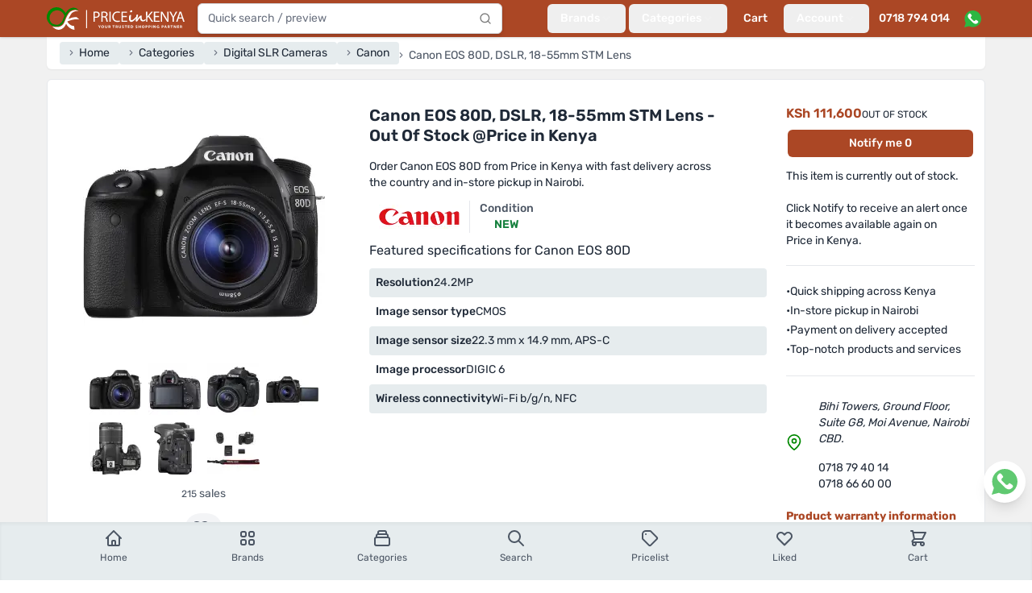

--- FILE ---
content_type: text/html; charset=utf-8
request_url: https://www.priceinkenya.com/product/canon-eos-80d-with-18-55mm-stm-lens
body_size: 42794
content:
<!doctype html>
<html data-n-head-ssr lang="en-US" data-n-head="%7B%22lang%22:%7B%22ssr%22:%22en-US%22%7D%7D">
  <head >
    <meta data-n-head="ssr" charset="utf-8"><meta data-n-head="ssr" name="viewport" content="width=device-width, initial-scale=1"><meta data-n-head="ssr" data-hid="robots" name="robots" content="follow, index, max-snippet:-1, max-video-preview:-1, max-image-preview:large"><meta data-n-head="ssr" data-hid="og:site_name" property="og:site_name" content="Price in Kenya"><meta data-n-head="ssr" data-hid="og:locale" name="og:locale" content="en_US"><meta data-n-head="ssr" data-hid="og:image:width" property="og:image:width" content="500"><meta data-n-head="ssr" data-hid="og:image:height" property="og:image:height" content="500"><meta data-n-head="ssr" data-hid="twitter:card" name="twitter:card" content="summary_large_image"><meta data-n-head="ssr" data-hid="twitter:domain" name="twitter:domain" content="priceinkenya.com"><meta data-n-head="ssr" data-hid="twitter:creator" name="twitter:creator" content="@Priceinkenya"><meta data-n-head="ssr" data-hid="twitter:site" name="twitter:site" content="@Priceinkenya"><meta data-n-head="ssr" data-hid="p:domain_verify" name="p:domain_verify" content="d06040627d364f0eb2e9cb2d6bdf1e86"><meta data-n-head="ssr" data-hid="google-site-verification" name="google-site-verification" content="uxhLAOEoSLhBEIIaOVFPznYXFY7c9GjNhiLCZA0PMas"><meta data-n-head="ssr" data-hid="description" name="description" content="The Canon EOS 80D price in Kenya is KSh 111,600 on 2026-02-02. Highlights include: 24.2MP APS-C sensor, EOS automatic sensor cleaning, Fu..."><meta data-n-head="ssr" data-hid="og:type" name="og:type" content="product"><meta data-n-head="ssr" data-hid="og:url" property="og:url" content="https://www.priceinkenya.com/product/canon-eos-80d-with-18-55mm-stm-lens"><meta data-n-head="ssr" data-hid="og:title" name="og:title" content="Canon EOS 80D - Out Of Stock - Shop Online"><meta data-n-head="ssr" data-hid="og:description" name="og:description" content="The Canon EOS 80D price in Kenya is KSh 111,600 on 2026-02-02. Highlights include: 24.2MP APS-C sensor, EOS automatic sensor cleaning, Fu..."><meta data-n-head="ssr" data-hid="og:image" property="og:image" content="https://api.priceinkenya.com/media/123786/conversions/canon-eos-80d-with-18-55mm-stm-lens-k7NpVfeiiR-original.webp"><meta data-n-head="ssr" data-hid="og:image:secure_url" property="og:image:secure_url" content="https://api.priceinkenya.com/media/123786/conversions/canon-eos-80d-with-18-55mm-stm-lens-k7NpVfeiiR-original.webp"><meta data-n-head="ssr" data-hid="og:image:alt" property="og:image:alt" content="Canon EOS 80D - Out Of Stock - Shop Online"><meta data-n-head="ssr" data-hid="og:image:type" property="og:image:type" content="image/jpeg"><meta data-n-head="ssr" data-hid="twitter:url" property="twitter:url" content="https://www.priceinkenya.com/product/canon-eos-80d-with-18-55mm-stm-lens"><meta data-n-head="ssr" data-hid="twitter:title" name="twitter:title" content="Canon EOS 80D - Out Of Stock - Shop Online"><meta data-n-head="ssr" data-hid="twitter:description" name="twitter:description" content="The Canon EOS 80D price in Kenya is KSh 111,600 on 2026-02-02. Highlights include: 24.2MP APS-C sensor, EOS automatic sensor cleaning, Fu..."><meta data-n-head="ssr" data-hid="twitter:image" name="twitter:image" content="https://api.priceinkenya.com/media/123786/conversions/canon-eos-80d-with-18-55mm-stm-lens-k7NpVfeiiR-original.webp"><meta data-n-head="ssr" data-hid="product:brand" name="product:brand" content="Canon"><meta data-n-head="ssr" data-hid="product:price:amount" name="product:price:amount" content="111600"><meta data-n-head="ssr" data-hid="product:availability" name="product:availability" content="outofstock"><title>Canon EOS 80D - Out Of Stock - Shop Online - Price in Kenya</title><link data-n-head="ssr" rel="apple-touch-icon" href="/icons/favicon-128x128.png"><link data-n-head="ssr" rel="icon" type="image/png" sizes="128x128" href="/icons/favicon-128x128.png"><link data-n-head="ssr" rel="icon" type="image/png" sizes="96x96" href="/icons/favicon-96x96.png"><link data-n-head="ssr" rel="icon" type="image/png" sizes="32x32" href="/icons/favicon-32x32.png"><link data-n-head="ssr" rel="icon" type="image/png" sizes="16x16" href="/icons/favicon-16x16.png"><link data-n-head="ssr" rel="icon" type="image/x-icon" href="/icons/favicon.ico"><link data-n-head="ssr" rel="preload" as="image" imagesrcset="https://api.priceinkenya.com/images/app-logo-desktop.svg"><link data-n-head="ssr" rel="preload" as="image" imagesrcset="https://api.priceinkenya.com/images/whatsapp.svg"><link data-n-head="ssr" data-hid="preconnect" rel="preconnect" href="//i.ytimg.com"><link data-n-head="ssr" data-hid="canonical" rel="canonical" href="https://www.priceinkenya.com/product/canon-eos-80d-with-18-55mm-stm-lens"><link data-n-head="ssr" rel="preload" as="image" imagesrcset="/_ipx/b_%23ffffff,f_webp,q_75,fit_contain,s_640x640/https://api.priceinkenya.com/media/123786/conversions/canon-eos-80d-with-18-55mm-stm-lens-k7NpVfeiiR-medium.webp 640w, /_ipx/b_%23ffffff,f_webp,q_75,fit_contain,s_300x300/https://api.priceinkenya.com/media/123786/conversions/canon-eos-80d-with-18-55mm-stm-lens-k7NpVfeiiR-medium.webp 300w" imagesizes="(max-width: 640px) 100vw, 300px"><script data-n-head="ssr" type="application/ld+json">[{"@context":"https://schema.org","@type":"BreadcrumbList","itemListElement":[{"@type":"ListItem","position":1,"item":{"@id":"/","name":"Home"}},{"@type":"ListItem","position":2,"item":{"@id":"/page/categories","name":"Categories"}},{"@type":"ListItem","position":3,"item":{"@id":"/digital-slr-cameras","name":"Digital SLR Cameras"}},{"@type":"ListItem","position":4,"item":{"@id":"/digital-slr-cameras/brand/canon","name":"Canon"}},{"@type":"ListItem","position":5,"item":{"@id":"","name":"Canon EOS 80D, DSLR, 18-55mm STM Lens"}}]},{"@context":"https://schema.org","@type":"Product","name":"Canon EOS 80D","url":"https://www.priceinkenya.com/product/canon-eos-80d-with-18-55mm-stm-lens","image":"https://api.priceinkenya.com/media/123786/conversions/canon-eos-80d-with-18-55mm-stm-lens-k7NpVfeiiR-original.webp","description":"24.2MP APS-C sensor, EOS automatic sensor cleaning, Full HD movie recording, Wi-Fi/NFC connectivity, DIGIC 6 image processor","sku":1648,"mpn":"Canon EOS 80D","model":"Canon EOS 80D","brand":{"@type":"Brand","name":"Canon"},"aggregateRating":{"@type":"AggregateRating","ratingValue":5,"reviewCount":1},"offers":{"@type":"Offer","url":"https://www.priceinkenya.com/product/canon-eos-80d-with-18-55mm-stm-lens","priceCurrency":"KES","price":111600,"itemCondition":"https://schema.org/NewCondition","availability":"https://schema.org/OutOfStock","priceValidUntil":"2026-02-09","seller":{"@type":"Organization","name":"Price in Kenya","url":"https://www.priceinkenya.com"}},"isSimilarTo":[{"@type":"Product","name":"Canon EOS 6D Mark II, DSLR, Body Only","url":"https://www.priceinkenya.com/product/canon-eos-6d-mark-ii-body","image":"https://api.priceinkenya.com/media/123714/conversions/canon-eos-6d-mark-ii-body-6Ly5lwKHpW-medium.webp","sku":1632,"mpn":"Canon EOS 6D Mark II","model":"Canon EOS 6D Mark II","brand":{"@type":"Brand","name":"Canon"},"offers":{"@type":"Offer","url":"https://www.priceinkenya.com/product/canon-eos-6d-mark-ii-body","priceCurrency":"KES","price":152100,"itemCondition":"https://schema.org/NewCondition","availability":"https://schema.org/InStock","priceValidUntil":"2026-02-09","seller":{"@type":"Organization","name":"Price in Kenya","url":"https://www.priceinkenya.com"}}},{"@type":"Product","name":"Canon EOS 850D, DSLR, Body Only","url":"https://www.priceinkenya.com/product/canon-eos-850d-body","image":"https://api.priceinkenya.com/media/123736/conversions/canon-eos-850d-body-05uG1H2eKg-medium.webp","sku":1637,"mpn":"Canon EOS 850D","model":"Canon EOS 850D","brand":{"@type":"Brand","name":"Canon"},"offers":{"@type":"Offer","url":"https://www.priceinkenya.com/product/canon-eos-850d-body","priceCurrency":"KES","price":115000,"itemCondition":"https://schema.org/NewCondition","availability":"https://schema.org/InStock","priceValidUntil":"2026-02-09","seller":{"@type":"Organization","name":"Price in Kenya","url":"https://www.priceinkenya.com"}}},{"@type":"Product","name":"Canon EOS 850D, DSLR, 18-135mm USM Lens","url":"https://www.priceinkenya.com/product/canon-eos-850d-with-18-135mm-usm-lens","image":"https://api.priceinkenya.com/media/123743/conversions/canon-eos-850d-with-18-135mm-usm-lens-4Pe724SkAa-medium.webp","sku":1638,"mpn":"Canon EOS 850D","model":"Canon EOS 850D","brand":{"@type":"Brand","name":"Canon"},"offers":{"@type":"Offer","url":"https://www.priceinkenya.com/product/canon-eos-850d-with-18-135mm-usm-lens","priceCurrency":"KES","price":143000,"itemCondition":"https://schema.org/NewCondition","availability":"https://schema.org/InStock","priceValidUntil":"2026-02-09","seller":{"@type":"Organization","name":"Price in Kenya","url":"https://www.priceinkenya.com"}}},{"@type":"Product","name":"Canon EOS 90D, DSLR, 18-135mm USM Lens","url":"https://www.priceinkenya.com/product/canon-eos-90d-with-18-135mm-usm-lens","image":"https://api.priceinkenya.com/media/123792/conversions/canon-eos-90d-with-18-135mm-usm-lens-bigP70gXSt-medium.webp","sku":1649,"mpn":"Canon EOS 90D","model":"Canon EOS 90D","brand":{"@type":"Brand","name":"Canon"},"offers":{"@type":"Offer","url":"https://www.priceinkenya.com/product/canon-eos-90d-with-18-135mm-usm-lens","priceCurrency":"KES","price":157000,"itemCondition":"https://schema.org/NewCondition","availability":"https://schema.org/InStock","priceValidUntil":"2026-02-09","seller":{"@type":"Organization","name":"Price in Kenya","url":"https://www.priceinkenya.com"}}},{"@type":"Product","name":"Canon EOS 90D, DSLR, Body Only","url":"https://www.priceinkenya.com/product/canon-eos-90d-body","image":"https://api.priceinkenya.com/media/123803/conversions/canon-eos-90d-body-RmBxCGHZGg-medium.webp","sku":1651,"mpn":"Canon EOS 90D","model":"Canon EOS 90D","brand":{"@type":"Brand","name":"Canon"},"offers":{"@type":"Offer","url":"https://www.priceinkenya.com/product/canon-eos-90d-body","priceCurrency":"KES","price":134000,"itemCondition":"https://schema.org/NewCondition","availability":"https://schema.org/InStock","priceValidUntil":"2026-02-09","seller":{"@type":"Organization","name":"Price in Kenya","url":"https://www.priceinkenya.com"}}},{"@type":"Product","name":"Canon EOS 2000D, DSLR, 18-55mm Lens","url":"https://www.priceinkenya.com/product/canon-eos-2000d-with-18-55mm-lens","image":"https://api.priceinkenya.com/media/123681/conversions/canon2000da-medium.webp","sku":1626,"mpn":"Canon EOS 2000D","model":"Canon EOS 2000D","brand":{"@type":"Brand","name":"Canon"},"offers":{"@type":"Offer","url":"https://www.priceinkenya.com/product/canon-eos-2000d-with-18-55mm-lens","priceCurrency":"KES","price":46000,"itemCondition":"https://schema.org/NewCondition","availability":"https://schema.org/InStock","priceValidUntil":"2026-02-09","seller":{"@type":"Organization","name":"Price in Kenya","url":"https://www.priceinkenya.com"}}},{"@type":"Product","name":"Canon EOS 4000D, DSLR, 18-55mm III Lens","url":"https://www.priceinkenya.com/product/canon-eos-4000d-with-18-55mm-iii-lens","image":"https://api.priceinkenya.com/media/123703/conversions/canon-eos-4000d-with-18-55mm-lens-16q6omXBhF-medium.webp","sku":1630,"mpn":"Canon EOS 4000D","model":"Canon EOS 4000D","brand":{"@type":"Brand","name":"Canon"},"offers":{"@type":"Offer","url":"https://www.priceinkenya.com/product/canon-eos-4000d-with-18-55mm-iii-lens","priceCurrency":"KES","price":43500,"itemCondition":"https://schema.org/NewCondition","availability":"https://schema.org/InStock","priceValidUntil":"2026-02-09","seller":{"@type":"Organization","name":"Price in Kenya","url":"https://www.priceinkenya.com"}}},{"@type":"Product","name":"Canon EOS 5D Mark IV, DSLR, Body Only","url":"https://www.priceinkenya.com/product/112251-canon-eos-5d-mark-iv","image":"https://api.priceinkenya.com/media/126327/conversions/canoneos5dmarkivbodya-medium.webp","sku":2251,"mpn":"Canon EOS 5D Mark IV","model":"Canon EOS 5D Mark IV","brand":{"@type":"Brand","name":"Canon"},"offers":{"@type":"Offer","url":"https://www.priceinkenya.com/product/112251-canon-eos-5d-mark-iv","priceCurrency":"KES","price":215000,"itemCondition":"https://schema.org/NewCondition","availability":"https://schema.org/InStock","priceValidUntil":"2026-02-09","seller":{"@type":"Organization","name":"Price in Kenya","url":"https://www.priceinkenya.com"}}},{"@type":"Product","name":"Canon EOS 5D Mark IV, DSLR, 24-105mm USM Lens","url":"https://www.priceinkenya.com/product/112252-canon-eos-5d-mark-iv","image":"https://api.priceinkenya.com/media/126332/conversions/canoneos5dmarkiv24-105mmusmb-medium.webp","sku":2252,"mpn":"Canon EOS 5D Mark IV","model":"Canon EOS 5D Mark IV","brand":{"@type":"Brand","name":"Canon"},"offers":{"@type":"Offer","url":"https://www.priceinkenya.com/product/112252-canon-eos-5d-mark-iv","priceCurrency":"KES","price":359000,"itemCondition":"https://schema.org/NewCondition","availability":"https://schema.org/InStock","priceValidUntil":"2026-02-09","seller":{"@type":"Organization","name":"Price in Kenya","url":"https://www.priceinkenya.com"}}},{"@type":"Product","name":"Nikon D780, DSLR, Body Only","url":"https://www.priceinkenya.com/product/113430-nikon-d780","image":"https://api.priceinkenya.com/media/141915/conversions/nikon-d780-body-only-a-medium.webp","sku":3430,"mpn":"Nikon D780","model":"Nikon D780","brand":{"@type":"Brand","name":"Nikon"},"offers":{"@type":"Offer","url":"https://www.priceinkenya.com/product/113430-nikon-d780","priceCurrency":"KES","price":255000,"itemCondition":"https://schema.org/NewCondition","availability":"https://schema.org/InStock","priceValidUntil":"2026-02-09","seller":{"@type":"Organization","name":"Price in Kenya","url":"https://www.priceinkenya.com"}}}]}]</script><link rel="preload" href="/_nuxt/4b6b413.js" as="script"><link rel="preload" href="/_nuxt/015d01e.js" as="script"><link rel="preload" href="/_nuxt/9d5d9ff.js" as="script"><link rel="preload" href="/_nuxt/f855bd9.js" as="script"><link rel="preload" href="/_nuxt/733f5f3.js" as="script"><link rel="preload" href="/_nuxt/e56e9f2.js" as="script"><link rel="preload" href="/_nuxt/faaa8fe.js" as="script"><link rel="preload" href="/_nuxt/714634a.js" as="script"><link rel="preload" href="/_nuxt/280ec4f.js" as="script"><link rel="preload" href="/_nuxt/7431e5f.js" as="script"><link rel="preload" href="/_nuxt/1fea7f7.js" as="script"><link rel="preload" href="/_nuxt/00d84fd.js" as="script"><link rel="preload" href="/_nuxt/087f361.js" as="script"><link rel="preload" href="/_nuxt/0a013d4.js" as="script"><link rel="preload" href="/_nuxt/f7cb689.js" as="script"><link rel="preload" href="/_nuxt/654d7ed.js" as="script"><link rel="preload" href="/_nuxt/8e69096.js" as="script"><link rel="preload" href="/_nuxt/e30e7d0.js" as="script"><link rel="preload" href="/_nuxt/9dc5265.js" as="script"><link rel="preload" href="/_nuxt/4f2e55f.js" as="script"><link rel="preload" href="/_nuxt/3747aea.js" as="script"><style data-vue-ssr-id="d706d280:0 2ec07acc:0 c3586faa:0 0e1503de:0">*,:after,:before{--tw-border-spacing-x:0;--tw-border-spacing-y:0;--tw-translate-x:0;--tw-translate-y:0;--tw-rotate:0;--tw-skew-x:0;--tw-skew-y:0;--tw-scale-x:1;--tw-scale-y:1;--tw-pan-x: ;--tw-pan-y: ;--tw-pinch-zoom: ;--tw-scroll-snap-strictness:proximity;--tw-gradient-from-position: ;--tw-gradient-via-position: ;--tw-gradient-to-position: ;--tw-ordinal: ;--tw-slashed-zero: ;--tw-numeric-figure: ;--tw-numeric-spacing: ;--tw-numeric-fraction: ;--tw-ring-inset: ;--tw-ring-offset-width:0px;--tw-ring-offset-color:#fff;--tw-ring-color:rgba(59,130,246,.5);--tw-ring-offset-shadow:0 0 transparent;--tw-ring-shadow:0 0 transparent;--tw-shadow:0 0 transparent;--tw-shadow-colored:0 0 transparent;--tw-blur: ;--tw-brightness: ;--tw-contrast: ;--tw-grayscale: ;--tw-hue-rotate: ;--tw-invert: ;--tw-saturate: ;--tw-sepia: ;--tw-drop-shadow: ;--tw-backdrop-blur: ;--tw-backdrop-brightness: ;--tw-backdrop-contrast: ;--tw-backdrop-grayscale: ;--tw-backdrop-hue-rotate: ;--tw-backdrop-invert: ;--tw-backdrop-opacity: ;--tw-backdrop-saturate: ;--tw-backdrop-sepia: ;--tw-contain-size: ;--tw-contain-layout: ;--tw-contain-paint: ;--tw-contain-style: }::backdrop{--tw-border-spacing-x:0;--tw-border-spacing-y:0;--tw-translate-x:0;--tw-translate-y:0;--tw-rotate:0;--tw-skew-x:0;--tw-skew-y:0;--tw-scale-x:1;--tw-scale-y:1;--tw-pan-x: ;--tw-pan-y: ;--tw-pinch-zoom: ;--tw-scroll-snap-strictness:proximity;--tw-gradient-from-position: ;--tw-gradient-via-position: ;--tw-gradient-to-position: ;--tw-ordinal: ;--tw-slashed-zero: ;--tw-numeric-figure: ;--tw-numeric-spacing: ;--tw-numeric-fraction: ;--tw-ring-inset: ;--tw-ring-offset-width:0px;--tw-ring-offset-color:#fff;--tw-ring-color:rgba(59,130,246,.5);--tw-ring-offset-shadow:0 0 transparent;--tw-ring-shadow:0 0 transparent;--tw-shadow:0 0 transparent;--tw-shadow-colored:0 0 transparent;--tw-blur: ;--tw-brightness: ;--tw-contrast: ;--tw-grayscale: ;--tw-hue-rotate: ;--tw-invert: ;--tw-saturate: ;--tw-sepia: ;--tw-drop-shadow: ;--tw-backdrop-blur: ;--tw-backdrop-brightness: ;--tw-backdrop-contrast: ;--tw-backdrop-grayscale: ;--tw-backdrop-hue-rotate: ;--tw-backdrop-invert: ;--tw-backdrop-opacity: ;--tw-backdrop-saturate: ;--tw-backdrop-sepia: ;--tw-contain-size: ;--tw-contain-layout: ;--tw-contain-paint: ;--tw-contain-style: }/*! tailwindcss v3.4.17 | MIT License | https://tailwindcss.com*/*,:after,:before{border:0 solid #e5e7eb;box-sizing:border-box}:after,:before{--tw-content:""}:host,html{line-height:1.5;-webkit-text-size-adjust:100%;font-family:Rubik,ui-sans-serif,system-ui,-apple-system,Segoe UI,Roboto,Ubuntu,Cantarell,Noto Sans,sans-serif,"Apple Color Emoji","Segoe UI Emoji","Segoe UI Symbol","Noto Color Emoji";font-feature-settings:normal;font-variation-settings:normal;-moz-tab-size:4;-o-tab-size:4;tab-size:4;-webkit-tap-highlight-color:transparent}body{line-height:inherit;margin:0}hr{border-top-width:1px;color:inherit;height:0}abbr:where([title]){text-decoration:underline;-webkit-text-decoration:underline dotted;text-decoration:underline dotted}h1,h2,h3,h4,h5,h6{font-size:inherit;font-weight:inherit}a{color:inherit;text-decoration:inherit}b,strong{font-weight:bolder}code,kbd,pre,samp{font-family:ui-monospace,SFMono-Regular,Menlo,Monaco,Consolas,"Liberation Mono","Courier New",monospace;font-feature-settings:normal;font-size:1em;font-variation-settings:normal}small{font-size:80%}sub,sup{font-size:75%;line-height:0;position:relative;vertical-align:baseline}sub{bottom:-.25em}sup{top:-.5em}table{border-collapse:collapse;border-color:inherit;text-indent:0}button,input,optgroup,select,textarea{color:inherit;font-family:inherit;font-feature-settings:inherit;font-size:100%;font-variation-settings:inherit;font-weight:inherit;letter-spacing:inherit;line-height:inherit;margin:0;padding:0}button,select{text-transform:none}button,input:where([type=button]),input:where([type=reset]),input:where([type=submit]){-webkit-appearance:button;background-color:transparent;background-image:none}:-moz-focusring{outline:auto}:-moz-ui-invalid{box-shadow:none}progress{vertical-align:baseline}::-webkit-inner-spin-button,::-webkit-outer-spin-button{height:auto}[type=search]{-webkit-appearance:textfield;outline-offset:-2px}::-webkit-search-decoration{-webkit-appearance:none}::-webkit-file-upload-button{-webkit-appearance:button;font:inherit}summary{display:list-item}blockquote,dd,dl,figure,h1,h2,h3,h4,h5,h6,hr,p,pre{margin:0}fieldset{margin:0}fieldset,legend{padding:0}menu,ol,ul{list-style:none;margin:0;padding:0}dialog{padding:0}textarea{resize:vertical}input::-moz-placeholder,textarea::-moz-placeholder{color:#9ca3af;opacity:1}input::placeholder,textarea::placeholder{color:#9ca3af;opacity:1}[role=button],button{cursor:pointer}:disabled{cursor:default}audio,canvas,embed,iframe,img,object,svg,video{display:block;vertical-align:middle}img,video{height:auto;max-width:100%}[hidden]:where(:not([hidden=until-found])){display:none}[multiple],[type=date],[type=datetime-local],[type=email],[type=month],[type=number],[type=password],[type=search],[type=tel],[type=text],[type=time],[type=url],[type=week],input:where(:not([type])),select,textarea{-webkit-appearance:none;-moz-appearance:none;appearance:none;background-color:#fff;border-color:#6b7280;border-radius:0;border-width:1px;font-size:1rem;line-height:1.5rem;padding:.5rem .75rem;--tw-shadow:0 0 transparent}[multiple]:focus,[type=date]:focus,[type=datetime-local]:focus,[type=email]:focus,[type=month]:focus,[type=number]:focus,[type=password]:focus,[type=search]:focus,[type=tel]:focus,[type=text]:focus,[type=time]:focus,[type=url]:focus,[type=week]:focus,input:where(:not([type])):focus,select:focus,textarea:focus{outline:2px solid transparent;outline-offset:2px;--tw-ring-inset:var(--tw-empty,/*!*/ /*!*/);--tw-ring-offset-width:0px;--tw-ring-offset-color:#fff;--tw-ring-color:#2563eb;--tw-ring-offset-shadow:var(--tw-ring-inset) 0 0 0 var(--tw-ring-offset-width) var(--tw-ring-offset-color);--tw-ring-shadow:var(--tw-ring-inset) 0 0 0 calc(1px + var(--tw-ring-offset-width)) var(--tw-ring-color);border-color:#2563eb;box-shadow:/*!*/ /*!*/ 0 0 0 0 #fff,/*!*/ /*!*/ 0 0 0 1px #2563eb,var(--tw-shadow);box-shadow:var(--tw-ring-offset-shadow),var(--tw-ring-shadow),var(--tw-shadow)}input::-moz-placeholder,textarea::-moz-placeholder{color:#6b7280;opacity:1}input::placeholder,textarea::placeholder{color:#6b7280;opacity:1}::-webkit-datetime-edit-fields-wrapper{padding:0}::-webkit-date-and-time-value{min-height:1.5em;text-align:inherit}::-webkit-datetime-edit{display:inline-flex}::-webkit-datetime-edit,::-webkit-datetime-edit-day-field,::-webkit-datetime-edit-hour-field,::-webkit-datetime-edit-meridiem-field,::-webkit-datetime-edit-millisecond-field,::-webkit-datetime-edit-minute-field,::-webkit-datetime-edit-month-field,::-webkit-datetime-edit-second-field,::-webkit-datetime-edit-year-field{padding-bottom:0;padding-top:0}select{background-image:url("data:image/svg+xml;charset=utf-8,%3Csvg xmlns='http://www.w3.org/2000/svg' fill='none' viewBox='0 0 20 20'%3E%3Cpath stroke='%236b7280' stroke-linecap='round' stroke-linejoin='round' stroke-width='1.5' d='m6 8 4 4 4-4'/%3E%3C/svg%3E");background-position:right .5rem center;background-repeat:no-repeat;background-size:1.5em 1.5em;padding-right:2.5rem;-webkit-print-color-adjust:exact;print-color-adjust:exact}[multiple],[size]:where(select:not([size="1"])){background-image:none;background-position:0 0;background-repeat:repeat;background-size:auto auto;background-size:initial;padding-right:.75rem;-webkit-print-color-adjust:inherit;print-color-adjust:inherit}[type=checkbox],[type=radio]{-webkit-appearance:none;-moz-appearance:none;appearance:none;background-color:#fff;background-origin:border-box;border-color:#6b7280;border-width:1px;color:#2563eb;display:inline-block;flex-shrink:0;height:1rem;padding:0;-webkit-print-color-adjust:exact;print-color-adjust:exact;-webkit-user-select:none;-moz-user-select:none;user-select:none;vertical-align:middle;width:1rem;--tw-shadow:0 0 transparent}[type=checkbox]{border-radius:0}[type=radio]{border-radius:100%}[type=checkbox]:focus,[type=radio]:focus{outline:2px solid transparent;outline-offset:2px;--tw-ring-inset:var(--tw-empty,/*!*/ /*!*/);--tw-ring-offset-width:2px;--tw-ring-offset-color:#fff;--tw-ring-color:#2563eb;--tw-ring-offset-shadow:var(--tw-ring-inset) 0 0 0 var(--tw-ring-offset-width) var(--tw-ring-offset-color);--tw-ring-shadow:var(--tw-ring-inset) 0 0 0 calc(2px + var(--tw-ring-offset-width)) var(--tw-ring-color);box-shadow:/*!*/ /*!*/ 0 0 0 0 #fff,/*!*/ /*!*/ 0 0 0 4px #2563eb,var(--tw-shadow);box-shadow:var(--tw-ring-offset-shadow),var(--tw-ring-shadow),var(--tw-shadow)}[type=checkbox]:checked,[type=radio]:checked{background-color:currentColor;background-position:50%;background-repeat:no-repeat;background-size:100% 100%;border-color:transparent}[type=checkbox]:checked{background-image:url("data:image/svg+xml;charset=utf-8,%3Csvg xmlns='http://www.w3.org/2000/svg' fill='%23fff' viewBox='0 0 16 16'%3E%3Cpath d='M12.207 4.793a1 1 0 0 1 0 1.414l-5 5a1 1 0 0 1-1.414 0l-2-2a1 1 0 0 1 1.414-1.414L6.5 9.086l4.293-4.293a1 1 0 0 1 1.414 0'/%3E%3C/svg%3E")}@media (forced-colors:active) {[type=checkbox]:checked{-webkit-appearance:auto;-moz-appearance:auto;appearance:auto}}[type=radio]:checked{background-image:url("data:image/svg+xml;charset=utf-8,%3Csvg xmlns='http://www.w3.org/2000/svg' fill='%23fff' viewBox='0 0 16 16'%3E%3Ccircle cx='8' cy='8' r='3'/%3E%3C/svg%3E")}@media (forced-colors:active) {[type=radio]:checked{-webkit-appearance:auto;-moz-appearance:auto;appearance:auto}}[type=checkbox]:checked:focus,[type=checkbox]:checked:hover,[type=radio]:checked:focus,[type=radio]:checked:hover{background-color:currentColor;border-color:transparent}[type=checkbox]:indeterminate{background-color:currentColor;background-image:url("data:image/svg+xml;charset=utf-8,%3Csvg xmlns='http://www.w3.org/2000/svg' fill='none' viewBox='0 0 16 16'%3E%3Cpath stroke='%23fff' stroke-linecap='round' stroke-linejoin='round' stroke-width='2' d='M4 8h8'/%3E%3C/svg%3E");background-position:50%;background-repeat:no-repeat;background-size:100% 100%;border-color:transparent}@media (forced-colors:active) {[type=checkbox]:indeterminate{-webkit-appearance:auto;-moz-appearance:auto;appearance:auto}}[type=checkbox]:indeterminate:focus,[type=checkbox]:indeterminate:hover{background-color:currentColor;border-color:transparent}[type=file]{background:transparent none repeat 0 0/auto auto padding-box border-box scroll;background:initial;border-color:inherit;border-radius:0;border-width:0;font-size:inherit;line-height:inherit;padding:0}[type=file]:focus{outline:1px solid ButtonText;outline:1px auto -webkit-focus-ring-color}.container{width:100%}@media (min-width:640px){.container{max-width:640px}}@media (min-width:768px){.container{max-width:768px}}@media (min-width:1024px){.container{max-width:1024px}}@media (min-width:1180px){.container{max-width:1180px}}@media (min-width:1536px){.container{max-width:1536px}}.form-input,.form-multiselect,.form-select,.form-textarea{-webkit-appearance:none;-moz-appearance:none;appearance:none;background-color:#fff;border-color:#6b7280;border-radius:0;border-width:1px;font-size:1rem;line-height:1.5rem;padding:.5rem .75rem;--tw-shadow:0 0 transparent}.form-input:focus,.form-multiselect:focus,.form-select:focus,.form-textarea:focus{outline:2px solid transparent;outline-offset:2px;--tw-ring-inset:var(--tw-empty,/*!*/ /*!*/);--tw-ring-offset-width:0px;--tw-ring-offset-color:#fff;--tw-ring-color:#2563eb;--tw-ring-offset-shadow:var(--tw-ring-inset) 0 0 0 var(--tw-ring-offset-width) var(--tw-ring-offset-color);--tw-ring-shadow:var(--tw-ring-inset) 0 0 0 calc(1px + var(--tw-ring-offset-width)) var(--tw-ring-color);border-color:#2563eb;box-shadow:/*!*/ /*!*/ 0 0 0 0 #fff,/*!*/ /*!*/ 0 0 0 1px #2563eb,var(--tw-shadow);box-shadow:var(--tw-ring-offset-shadow),var(--tw-ring-shadow),var(--tw-shadow)}.form-input::-moz-placeholder,.form-textarea::-moz-placeholder{color:#6b7280;opacity:1}.form-input::placeholder,.form-textarea::placeholder{color:#6b7280;opacity:1}.form-input::-webkit-datetime-edit-fields-wrapper{padding:0}.form-input::-webkit-date-and-time-value{min-height:1.5em;text-align:inherit}.form-input::-webkit-datetime-edit{display:inline-flex}.form-input::-webkit-datetime-edit,.form-input::-webkit-datetime-edit-day-field,.form-input::-webkit-datetime-edit-hour-field,.form-input::-webkit-datetime-edit-meridiem-field,.form-input::-webkit-datetime-edit-millisecond-field,.form-input::-webkit-datetime-edit-minute-field,.form-input::-webkit-datetime-edit-month-field,.form-input::-webkit-datetime-edit-second-field,.form-input::-webkit-datetime-edit-year-field{padding-bottom:0;padding-top:0}.aspect-h-9{--tw-aspect-h:9}.aspect-w-16{padding-bottom:calc(var(--tw-aspect-h)/var(--tw-aspect-w)*100%);position:relative;--tw-aspect-w:16}.aspect-w-16>*{bottom:0;height:100%;left:0;position:absolute;right:0;top:0;width:100%}.prose{color:var(--tw-prose-body);max-width:65ch}.prose :where(p):not(:where([class~=not-prose],[class~=not-prose] *)){margin-bottom:1.25em;margin-top:1.25em}.prose :where([class~=lead]):not(:where([class~=not-prose],[class~=not-prose] *)){color:var(--tw-prose-lead);font-size:1.25em;line-height:1.6;margin-bottom:1.2em;margin-top:1.2em}.prose :where(a):not(:where([class~=not-prose],[class~=not-prose] *)){color:var(--tw-prose-links);font-weight:500;-webkit-text-decoration:underline;text-decoration:underline}.prose :where(strong):not(:where([class~=not-prose],[class~=not-prose] *)){color:var(--tw-prose-bold);font-weight:600}.prose :where(a strong):not(:where([class~=not-prose],[class~=not-prose] *)){color:inherit}.prose :where(blockquote strong):not(:where([class~=not-prose],[class~=not-prose] *)){color:inherit}.prose :where(thead th strong):not(:where([class~=not-prose],[class~=not-prose] *)){color:inherit}.prose :where(ol):not(:where([class~=not-prose],[class~=not-prose] *)){list-style-type:decimal;margin-bottom:1.25em;margin-top:1.25em;padding-left:1.625em}.prose :where(ol[type=A]):not(:where([class~=not-prose],[class~=not-prose] *)){list-style-type:upper-alpha}.prose :where(ol[type=a]):not(:where([class~=not-prose],[class~=not-prose] *)){list-style-type:lower-alpha}.prose :where(ol[type=A s]):not(:where([class~=not-prose],[class~=not-prose] *)){list-style-type:upper-alpha}.prose :where(ol[type=a s]):not(:where([class~=not-prose],[class~=not-prose] *)){list-style-type:lower-alpha}.prose :where(ol[type=I]):not(:where([class~=not-prose],[class~=not-prose] *)){list-style-type:upper-roman}.prose :where(ol[type=i]):not(:where([class~=not-prose],[class~=not-prose] *)){list-style-type:lower-roman}.prose :where(ol[type=I s]):not(:where([class~=not-prose],[class~=not-prose] *)){list-style-type:upper-roman}.prose :where(ol[type=i s]):not(:where([class~=not-prose],[class~=not-prose] *)){list-style-type:lower-roman}.prose :where(ol[type="1"]):not(:where([class~=not-prose],[class~=not-prose] *)){list-style-type:decimal}.prose :where(ul):not(:where([class~=not-prose],[class~=not-prose] *)){list-style-type:disc;margin-bottom:1.25em;margin-top:1.25em;padding-left:1.625em}.prose :where(ol>li):not(:where([class~=not-prose],[class~=not-prose] *))::marker{color:var(--tw-prose-counters);font-weight:400}.prose :where(ul>li):not(:where([class~=not-prose],[class~=not-prose] *))::marker{color:var(--tw-prose-bullets)}.prose :where(dt):not(:where([class~=not-prose],[class~=not-prose] *)){color:var(--tw-prose-headings);font-weight:600;margin-top:1.25em}.prose :where(hr):not(:where([class~=not-prose],[class~=not-prose] *)){border-color:var(--tw-prose-hr);border-top-width:1px;margin-bottom:3em;margin-top:3em}.prose :where(blockquote):not(:where([class~=not-prose],[class~=not-prose] *)){border-left-color:var(--tw-prose-quote-borders);border-left-width:.25rem;color:var(--tw-prose-quotes);font-style:italic;font-weight:500;margin-bottom:1.6em;margin-top:1.6em;padding-left:1em;quotes:"\201C""\201D""\2018""\2019"}.prose :where(blockquote p:first-of-type):not(:where([class~=not-prose],[class~=not-prose] *)):before{content:open-quote}.prose :where(blockquote p:last-of-type):not(:where([class~=not-prose],[class~=not-prose] *)):after{content:close-quote}.prose :where(h1):not(:where([class~=not-prose],[class~=not-prose] *)){color:var(--tw-prose-headings);font-size:2.25em;font-weight:800;line-height:1.1111111;margin-bottom:.8888889em;margin-top:0}.prose :where(h1 strong):not(:where([class~=not-prose],[class~=not-prose] *)){color:inherit;font-weight:900}.prose :where(h2):not(:where([class~=not-prose],[class~=not-prose] *)){color:var(--tw-prose-headings);font-size:1.5em;font-weight:700;line-height:1.3333333;margin-bottom:1em;margin-top:2em}.prose :where(h2 strong):not(:where([class~=not-prose],[class~=not-prose] *)){color:inherit;font-weight:800}.prose :where(h3):not(:where([class~=not-prose],[class~=not-prose] *)){color:var(--tw-prose-headings);font-size:1.25em;font-weight:600;line-height:1.6;margin-bottom:.6em;margin-top:1.6em}.prose :where(h3 strong):not(:where([class~=not-prose],[class~=not-prose] *)){color:inherit;font-weight:700}.prose :where(h4):not(:where([class~=not-prose],[class~=not-prose] *)){color:var(--tw-prose-headings);font-weight:600;line-height:1.5;margin-bottom:.5em;margin-top:1.5em}.prose :where(h4 strong):not(:where([class~=not-prose],[class~=not-prose] *)){color:inherit;font-weight:700}.prose :where(img):not(:where([class~=not-prose],[class~=not-prose] *)){margin-bottom:2em;margin-top:2em}.prose :where(picture):not(:where([class~=not-prose],[class~=not-prose] *)){display:block;margin-bottom:2em;margin-top:2em}.prose :where(video):not(:where([class~=not-prose],[class~=not-prose] *)){margin-bottom:2em;margin-top:2em}.prose :where(kbd):not(:where([class~=not-prose],[class~=not-prose] *)){border-radius:.3125rem;box-shadow:0 0 0 1px rgb(var(--tw-prose-kbd-shadows)/10%),0 3px 0 rgb(var(--tw-prose-kbd-shadows)/10%);color:var(--tw-prose-kbd);font-family:inherit;font-size:.875em;font-weight:500;padding:.1875em .375em}.prose :where(code):not(:where([class~=not-prose],[class~=not-prose] *)){color:var(--tw-prose-code);font-size:.875em;font-weight:600}.prose :where(code):not(:where([class~=not-prose],[class~=not-prose] *)):before{content:"`"}.prose :where(code):not(:where([class~=not-prose],[class~=not-prose] *)):after{content:"`"}.prose :where(a code):not(:where([class~=not-prose],[class~=not-prose] *)){color:inherit}.prose :where(h1 code):not(:where([class~=not-prose],[class~=not-prose] *)){color:inherit}.prose :where(h2 code):not(:where([class~=not-prose],[class~=not-prose] *)){color:inherit;font-size:.875em}.prose :where(h3 code):not(:where([class~=not-prose],[class~=not-prose] *)){color:inherit;font-size:.9em}.prose :where(h4 code):not(:where([class~=not-prose],[class~=not-prose] *)){color:inherit}.prose :where(blockquote code):not(:where([class~=not-prose],[class~=not-prose] *)){color:inherit}.prose :where(thead th code):not(:where([class~=not-prose],[class~=not-prose] *)){color:inherit}.prose :where(pre):not(:where([class~=not-prose],[class~=not-prose] *)){background-color:var(--tw-prose-pre-bg);border-radius:.375rem;color:var(--tw-prose-pre-code);font-size:.875em;font-weight:400;line-height:1.7142857;margin-bottom:1.7142857em;margin-top:1.7142857em;overflow-x:auto;padding:.8571429em 1.1428571em}.prose :where(pre code):not(:where([class~=not-prose],[class~=not-prose] *)){background-color:transparent;border-radius:0;border-width:0;color:inherit;font-family:inherit;font-size:inherit;font-weight:inherit;line-height:inherit;padding:0}.prose :where(pre code):not(:where([class~=not-prose],[class~=not-prose] *)):before{content:none}.prose :where(pre code):not(:where([class~=not-prose],[class~=not-prose] *)):after{content:none}.prose :where(table):not(:where([class~=not-prose],[class~=not-prose] *)){font-size:.875em;line-height:1.7142857;margin-bottom:2em;margin-top:2em;table-layout:auto;width:100%}.prose :where(thead):not(:where([class~=not-prose],[class~=not-prose] *)){border-bottom-color:var(--tw-prose-th-borders);border-bottom-width:1px}.prose :where(thead th):not(:where([class~=not-prose],[class~=not-prose] *)){color:var(--tw-prose-headings);font-weight:600;padding-bottom:.5714286em;padding-left:.5714286em;padding-right:.5714286em;vertical-align:bottom}.prose :where(tbody tr):not(:where([class~=not-prose],[class~=not-prose] *)){border-bottom-color:var(--tw-prose-td-borders);border-bottom-width:1px}.prose :where(tbody tr:last-child):not(:where([class~=not-prose],[class~=not-prose] *)){border-bottom-width:0}.prose :where(tbody td):not(:where([class~=not-prose],[class~=not-prose] *)){vertical-align:baseline}.prose :where(tfoot):not(:where([class~=not-prose],[class~=not-prose] *)){border-top-color:var(--tw-prose-th-borders);border-top-width:1px}.prose :where(tfoot td):not(:where([class~=not-prose],[class~=not-prose] *)){vertical-align:top}.prose :where(th,td):not(:where([class~=not-prose],[class~=not-prose] *)){text-align:left}.prose :where(figure>*):not(:where([class~=not-prose],[class~=not-prose] *)){margin-bottom:0;margin-top:0}.prose :where(figcaption):not(:where([class~=not-prose],[class~=not-prose] *)){color:var(--tw-prose-captions);font-size:.875em;line-height:1.4285714;margin-top:.8571429em}.prose{--tw-prose-body:#374151;--tw-prose-headings:#111827;--tw-prose-lead:#4b5563;--tw-prose-links:#111827;--tw-prose-bold:#111827;--tw-prose-counters:#6b7280;--tw-prose-bullets:#d1d5db;--tw-prose-hr:#e5e7eb;--tw-prose-quotes:#111827;--tw-prose-quote-borders:#e5e7eb;--tw-prose-captions:#6b7280;--tw-prose-kbd:#111827;--tw-prose-kbd-shadows:17 24 39;--tw-prose-code:#111827;--tw-prose-pre-code:#e5e7eb;--tw-prose-pre-bg:#1f2937;--tw-prose-th-borders:#d1d5db;--tw-prose-td-borders:#e5e7eb;--tw-prose-invert-body:#d1d5db;--tw-prose-invert-headings:#fff;--tw-prose-invert-lead:#9ca3af;--tw-prose-invert-links:#fff;--tw-prose-invert-bold:#fff;--tw-prose-invert-counters:#9ca3af;--tw-prose-invert-bullets:#4b5563;--tw-prose-invert-hr:#374151;--tw-prose-invert-quotes:#f3f4f6;--tw-prose-invert-quote-borders:#374151;--tw-prose-invert-captions:#9ca3af;--tw-prose-invert-kbd:#fff;--tw-prose-invert-kbd-shadows:255 255 255;--tw-prose-invert-code:#fff;--tw-prose-invert-pre-code:#d1d5db;--tw-prose-invert-pre-bg:rgba(0,0,0,.5);--tw-prose-invert-th-borders:#4b5563;--tw-prose-invert-td-borders:#374151;font-size:1rem;line-height:1.75}.prose :where(picture>img):not(:where([class~=not-prose],[class~=not-prose] *)){margin-bottom:0;margin-top:0}.prose :where(li):not(:where([class~=not-prose],[class~=not-prose] *)){margin-bottom:.5em;margin-top:.5em}.prose :where(ol>li):not(:where([class~=not-prose],[class~=not-prose] *)){padding-left:.375em}.prose :where(ul>li):not(:where([class~=not-prose],[class~=not-prose] *)){padding-left:.375em}.prose :where(.prose>ul>li p):not(:where([class~=not-prose],[class~=not-prose] *)){margin-bottom:.75em;margin-top:.75em}.prose :where(.prose>ul>li>p:first-child):not(:where([class~=not-prose],[class~=not-prose] *)){margin-top:1.25em}.prose :where(.prose>ul>li>p:last-child):not(:where([class~=not-prose],[class~=not-prose] *)){margin-bottom:1.25em}.prose :where(.prose>ol>li>p:first-child):not(:where([class~=not-prose],[class~=not-prose] *)){margin-top:1.25em}.prose :where(.prose>ol>li>p:last-child):not(:where([class~=not-prose],[class~=not-prose] *)){margin-bottom:1.25em}.prose :where(ul ul,ul ol,ol ul,ol ol):not(:where([class~=not-prose],[class~=not-prose] *)){margin-bottom:.75em;margin-top:.75em}.prose :where(dl):not(:where([class~=not-prose],[class~=not-prose] *)){margin-bottom:1.25em;margin-top:1.25em}.prose :where(dd):not(:where([class~=not-prose],[class~=not-prose] *)){margin-top:.5em;padding-left:1.625em}.prose :where(hr+*):not(:where([class~=not-prose],[class~=not-prose] *)){margin-top:0}.prose :where(h2+*):not(:where([class~=not-prose],[class~=not-prose] *)){margin-top:0}.prose :where(h3+*):not(:where([class~=not-prose],[class~=not-prose] *)){margin-top:0}.prose :where(h4+*):not(:where([class~=not-prose],[class~=not-prose] *)){margin-top:0}.prose :where(thead th:first-child):not(:where([class~=not-prose],[class~=not-prose] *)){padding-left:0}.prose :where(thead th:last-child):not(:where([class~=not-prose],[class~=not-prose] *)){padding-right:0}.prose :where(tbody td,tfoot td):not(:where([class~=not-prose],[class~=not-prose] *)){padding:.5714286em}.prose :where(tbody td:first-child,tfoot td:first-child):not(:where([class~=not-prose],[class~=not-prose] *)){padding-left:0}.prose :where(tbody td:last-child,tfoot td:last-child):not(:where([class~=not-prose],[class~=not-prose] *)){padding-right:0}.prose :where(figure):not(:where([class~=not-prose],[class~=not-prose] *)){margin-bottom:2em;margin-top:2em}.prose :where(.prose>:first-child):not(:where([class~=not-prose],[class~=not-prose] *)){margin-top:0}.prose :where(.prose>:last-child):not(:where([class~=not-prose],[class~=not-prose] *)){margin-bottom:0}.prose-base{font-size:1rem;line-height:1.75}.prose-base :where(p):not(:where([class~=not-prose],[class~=not-prose] *)){margin-bottom:1.25em;margin-top:1.25em}.prose-base :where([class~=lead]):not(:where([class~=not-prose],[class~=not-prose] *)){font-size:1.25em;line-height:1.6;margin-bottom:1.2em;margin-top:1.2em}.prose-base :where(blockquote):not(:where([class~=not-prose],[class~=not-prose] *)){margin-bottom:1.6em;margin-top:1.6em;padding-left:1em}.prose-base :where(h1):not(:where([class~=not-prose],[class~=not-prose] *)){font-size:2.25em;line-height:1.1111111;margin-bottom:.8888889em;margin-top:0}.prose-base :where(h2):not(:where([class~=not-prose],[class~=not-prose] *)){font-size:1.5em;line-height:1.3333333;margin-bottom:1em;margin-top:2em}.prose-base :where(h3):not(:where([class~=not-prose],[class~=not-prose] *)){font-size:1.25em;line-height:1.6;margin-bottom:.6em;margin-top:1.6em}.prose-base :where(h4):not(:where([class~=not-prose],[class~=not-prose] *)){line-height:1.5;margin-bottom:.5em;margin-top:1.5em}.prose-base :where(img):not(:where([class~=not-prose],[class~=not-prose] *)){margin-bottom:2em;margin-top:2em}.prose-base :where(picture):not(:where([class~=not-prose],[class~=not-prose] *)){margin-bottom:2em;margin-top:2em}.prose-base :where(picture>img):not(:where([class~=not-prose],[class~=not-prose] *)){margin-bottom:0;margin-top:0}.prose-base :where(video):not(:where([class~=not-prose],[class~=not-prose] *)){margin-bottom:2em;margin-top:2em}.prose-base :where(kbd):not(:where([class~=not-prose],[class~=not-prose] *)){border-radius:.3125rem;font-size:.875em;padding:.1875em .375em}.prose-base :where(code):not(:where([class~=not-prose],[class~=not-prose] *)){font-size:.875em}.prose-base :where(h2 code):not(:where([class~=not-prose],[class~=not-prose] *)){font-size:.875em}.prose-base :where(h3 code):not(:where([class~=not-prose],[class~=not-prose] *)){font-size:.9em}.prose-base :where(pre):not(:where([class~=not-prose],[class~=not-prose] *)){border-radius:.375rem;font-size:.875em;line-height:1.7142857;margin-bottom:1.7142857em;margin-top:1.7142857em;padding:.8571429em 1.1428571em}.prose-base :where(ol):not(:where([class~=not-prose],[class~=not-prose] *)){margin-bottom:1.25em;margin-top:1.25em;padding-left:1.625em}.prose-base :where(ul):not(:where([class~=not-prose],[class~=not-prose] *)){margin-bottom:1.25em;margin-top:1.25em;padding-left:1.625em}.prose-base :where(li):not(:where([class~=not-prose],[class~=not-prose] *)){margin-bottom:.5em;margin-top:.5em}.prose-base :where(ol>li):not(:where([class~=not-prose],[class~=not-prose] *)){padding-left:.375em}.prose-base :where(ul>li):not(:where([class~=not-prose],[class~=not-prose] *)){padding-left:.375em}.prose-base :where(.prose-base>ul>li p):not(:where([class~=not-prose],[class~=not-prose] *)){margin-bottom:.75em;margin-top:.75em}.prose-base :where(.prose-base>ul>li>p:first-child):not(:where([class~=not-prose],[class~=not-prose] *)){margin-top:1.25em}.prose-base :where(.prose-base>ul>li>p:last-child):not(:where([class~=not-prose],[class~=not-prose] *)){margin-bottom:1.25em}.prose-base :where(.prose-base>ol>li>p:first-child):not(:where([class~=not-prose],[class~=not-prose] *)){margin-top:1.25em}.prose-base :where(.prose-base>ol>li>p:last-child):not(:where([class~=not-prose],[class~=not-prose] *)){margin-bottom:1.25em}.prose-base :where(ul ul,ul ol,ol ul,ol ol):not(:where([class~=not-prose],[class~=not-prose] *)){margin-bottom:.75em;margin-top:.75em}.prose-base :where(dl):not(:where([class~=not-prose],[class~=not-prose] *)){margin-bottom:1.25em;margin-top:1.25em}.prose-base :where(dt):not(:where([class~=not-prose],[class~=not-prose] *)){margin-top:1.25em}.prose-base :where(dd):not(:where([class~=not-prose],[class~=not-prose] *)){margin-top:.5em;padding-left:1.625em}.prose-base :where(hr):not(:where([class~=not-prose],[class~=not-prose] *)){margin-bottom:3em;margin-top:3em}.prose-base :where(hr+*):not(:where([class~=not-prose],[class~=not-prose] *)){margin-top:0}.prose-base :where(h2+*):not(:where([class~=not-prose],[class~=not-prose] *)){margin-top:0}.prose-base :where(h3+*):not(:where([class~=not-prose],[class~=not-prose] *)){margin-top:0}.prose-base :where(h4+*):not(:where([class~=not-prose],[class~=not-prose] *)){margin-top:0}.prose-base :where(table):not(:where([class~=not-prose],[class~=not-prose] *)){font-size:.875em;line-height:1.7142857}.prose-base :where(thead th):not(:where([class~=not-prose],[class~=not-prose] *)){padding-bottom:.5714286em;padding-left:.5714286em;padding-right:.5714286em}.prose-base :where(thead th:first-child):not(:where([class~=not-prose],[class~=not-prose] *)){padding-left:0}.prose-base :where(thead th:last-child):not(:where([class~=not-prose],[class~=not-prose] *)){padding-right:0}.prose-base :where(tbody td,tfoot td):not(:where([class~=not-prose],[class~=not-prose] *)){padding:.5714286em}.prose-base :where(tbody td:first-child,tfoot td:first-child):not(:where([class~=not-prose],[class~=not-prose] *)){padding-left:0}.prose-base :where(tbody td:last-child,tfoot td:last-child):not(:where([class~=not-prose],[class~=not-prose] *)){padding-right:0}.prose-base :where(figure):not(:where([class~=not-prose],[class~=not-prose] *)){margin-bottom:2em;margin-top:2em}.prose-base :where(figure>*):not(:where([class~=not-prose],[class~=not-prose] *)){margin-bottom:0;margin-top:0}.prose-base :where(figcaption):not(:where([class~=not-prose],[class~=not-prose] *)){font-size:.875em;line-height:1.4285714;margin-top:.8571429em}.prose-base :where(.prose-base>:first-child):not(:where([class~=not-prose],[class~=not-prose] *)){margin-top:0}.prose-base :where(.prose-base>:last-child):not(:where([class~=not-prose],[class~=not-prose] *)){margin-bottom:0}.visible{visibility:visible}.fixed{position:fixed}.absolute{position:absolute}.relative{position:relative}.sticky{position:sticky}.inset-0{bottom:0;top:0}.inset-0,.inset-x-0{left:0;right:0}.bottom-0{bottom:0}.bottom-20{bottom:5rem}.left-0{left:0}.left-2{left:.5rem}.right-0{right:0}.right-2{right:.5rem}.top-0{top:0}.top-11{top:2.75rem}.top-2{top:.5rem}.isolate{isolation:isolate}.z-10{z-index:10}.z-30{z-index:30}.z-40{z-index:40}.z-50{z-index:50}.col-span-1{grid-column:span 1/span 1}.col-span-2{grid-column:span 2/span 2}.col-span-5{grid-column:span 5/span 5}.col-span-full{grid-column:1/-1}.-m-3{margin:-.75rem}.m-0{margin:0}.m-0\.5{margin:.125rem}.m-2{margin:.5rem}.-mx-2{margin-left:-.5rem;margin-right:-.5rem}.-my-2\.5{margin-bottom:-.625rem;margin-top:-.625rem}.mx-2{margin-left:.5rem;margin-right:.5rem}.mx-auto{margin-left:auto;margin-right:auto}.my-0{margin-bottom:0;margin-top:0}.my-1{margin-bottom:.25rem;margin-top:.25rem}.my-1\.5{margin-bottom:.375rem;margin-top:.375rem}.my-2{margin-bottom:.5rem;margin-top:.5rem}.my-3{margin-bottom:.75rem;margin-top:.75rem}.my-4{margin-bottom:1rem;margin-top:1rem}.my-5{margin-bottom:1.25rem;margin-top:1.25rem}.my-6{margin-bottom:1.5rem;margin-top:1.5rem}.my-8{margin-bottom:2rem;margin-top:2rem}.my-auto{margin-bottom:auto;margin-top:auto}.-ml-1{margin-left:-.25rem}.-ml-1\.5{margin-left:-.375rem}.-mr-1{margin-right:-.25rem}.-mt-1{margin-top:-.25rem}.-mt-12{margin-top:-3rem}.mb-1{margin-bottom:.25rem}.mb-1\.5{margin-bottom:.375rem}.mb-12{margin-bottom:3rem}.mb-16{margin-bottom:4rem}.mb-2{margin-bottom:.5rem}.mb-4{margin-bottom:1rem}.mb-8{margin-bottom:2rem}.ml-1{margin-left:.25rem}.ml-2{margin-left:.5rem}.ml-3{margin-left:.75rem}.ml-4{margin-left:1rem}.ml-auto{margin-left:auto}.mr-0\.5{margin-right:.125rem}.mr-12{margin-right:3rem}.mr-3{margin-right:.75rem}.mt-0{margin-top:0}.mt-0\.5{margin-top:.125rem}.mt-1{margin-top:.25rem}.mt-1\.5{margin-top:.375rem}.mt-2{margin-top:.5rem}.mt-2\.5{margin-top:.625rem}.mt-3{margin-top:.75rem}.mt-4{margin-top:1rem}.mt-5{margin-top:1.25rem}.mt-6{margin-top:1.5rem}.mt-8{margin-top:2rem}.block{display:block}.inline-block{display:inline-block}.inline{display:inline}.flex{display:flex}.inline-flex{display:inline-flex}.table{display:table}.table-cell{display:table-cell}.grid{display:grid}.hidden{display:none}.h-1{height:.25rem}.h-1\.5{height:.375rem}.h-10{height:2.5rem}.h-11{height:2.75rem}.h-12{height:3rem}.h-2\.5{height:.625rem}.h-20{height:5rem}.h-24{height:6rem}.h-3{height:.75rem}.h-4{height:1rem}.h-5{height:1.25rem}.h-6{height:1.5rem}.h-7{height:1.75rem}.h-8{height:2rem}.h-9{height:2.25rem}.h-full{height:100%}.h-max{height:-moz-max-content;height:max-content}.h-screen\/1-13{height:88.49558vh}.h-screen\/1-43{height:69.93007vh}.max-h-20{max-height:5rem}.max-h-24{max-height:6rem}.max-h-full{max-height:100%}.max-h-screen\/1-43{max-height:69.93007vh}.min-h-32{min-height:8rem}.min-h-screen{min-height:100vh}.w-0{width:0}.w-1\/2{width:50%}.w-10{width:2.5rem}.w-11{width:2.75rem}.w-12{width:3rem}.w-14{width:3.5rem}.w-2\.5{width:.625rem}.w-20{width:5rem}.w-24{width:6rem}.w-3{width:.75rem}.w-4{width:1rem}.w-5{width:1.25rem}.w-56{width:14rem}.w-6{width:1.5rem}.w-64{width:16rem}.w-7{width:1.75rem}.w-8{width:2rem}.w-9{width:2.25rem}.w-full{width:100%}.w-max{width:-moz-max-content;width:max-content}.min-w-\[140px\]{min-width:140px}.min-w-\[160px\]{min-width:160px}.min-w-full{min-width:100%}.max-w-7xl{max-width:80rem}.max-w-full{max-width:100%}.max-w-lg{max-width:32rem}.max-w-md{max-width:28rem}.max-w-screen-lg{max-width:1024px}.max-w-screen-sm{max-width:640px}.max-w-screen-xl{max-width:1180px}.max-w-sm{max-width:24rem}.max-w-xl{max-width:36rem}.max-w-xs{max-width:20rem}.flex-1{flex:1 1 0%}.flex-auto{flex:1 1 auto}.flex-none{flex:none}.flex-shrink-0{flex-shrink:0}.flex-grow{flex-grow:1}.border-collapse{border-collapse:collapse}.origin-top-left{transform-origin:top left}.translate-x-0{--tw-translate-x:0px;transform:translateY(var(--tw-translate-y)) rotate(var(--tw-rotate)) skewX(var(--tw-skew-x)) skewY(var(--tw-skew-y)) scaleX(var(--tw-scale-x)) scaleY(var(--tw-scale-y));transform:translate(var(--tw-translate-x),var(--tw-translate-y)) rotate(var(--tw-rotate)) skewX(var(--tw-skew-x)) skewY(var(--tw-skew-y)) scaleX(var(--tw-scale-x)) scaleY(var(--tw-scale-y))}.translate-x-full{--tw-translate-x:100%;transform:translate(100%,var(--tw-translate-y)) rotate(var(--tw-rotate)) skewX(var(--tw-skew-x)) skewY(var(--tw-skew-y)) scaleX(var(--tw-scale-x)) scaleY(var(--tw-scale-y));transform:translate(var(--tw-translate-x),var(--tw-translate-y)) rotate(var(--tw-rotate)) skewX(var(--tw-skew-x)) skewY(var(--tw-skew-y)) scaleX(var(--tw-scale-x)) scaleY(var(--tw-scale-y))}.scale-100{--tw-scale-x:1;--tw-scale-y:1;transform:translate(var(--tw-translate-x),var(--tw-translate-y)) rotate(var(--tw-rotate)) skewX(var(--tw-skew-x)) skewY(var(--tw-skew-y)) scaleX(1) scaleY(1);transform:translate(var(--tw-translate-x),var(--tw-translate-y)) rotate(var(--tw-rotate)) skewX(var(--tw-skew-x)) skewY(var(--tw-skew-y)) scaleX(var(--tw-scale-x)) scaleY(var(--tw-scale-y))}.scale-95{--tw-scale-x:.95;--tw-scale-y:.95;transform:translate(var(--tw-translate-x),var(--tw-translate-y)) rotate(var(--tw-rotate)) skewX(var(--tw-skew-x)) skewY(var(--tw-skew-y)) scaleX(.95) scaleY(.95)}.scale-95,.transform{transform:translate(var(--tw-translate-x),var(--tw-translate-y)) rotate(var(--tw-rotate)) skewX(var(--tw-skew-x)) skewY(var(--tw-skew-y)) scaleX(var(--tw-scale-x)) scaleY(var(--tw-scale-y))}@keyframes bounce{0%,to{animation-timing-function:cubic-bezier(.8,0,1,1);transform:translateY(-25%)}50%{animation-timing-function:cubic-bezier(0,0,.2,1);transform:none}}.animate-bounce{animation:bounce 1s infinite}@keyframes pulse{50%{opacity:.5}}.animate-pulse{animation:pulse 2s cubic-bezier(.4,0,.6,1) infinite}@keyframes spin{to{transform:rotate(1turn)}}.animate-spin{animation:spin 1s linear infinite}.cursor-not-allowed{cursor:not-allowed}.cursor-pointer{cursor:pointer}.select-none{-webkit-user-select:none;-moz-user-select:none;user-select:none}.resize{resize:both}.list-disc{list-style-type:disc}.list-none{list-style-type:none}.grid-cols-1{grid-template-columns:repeat(1,minmax(0,1fr))}.grid-cols-10{grid-template-columns:repeat(10,minmax(0,1fr))}.grid-cols-2{grid-template-columns:repeat(2,minmax(0,1fr))}.grid-cols-3{grid-template-columns:repeat(3,minmax(0,1fr))}.grid-cols-4{grid-template-columns:repeat(4,minmax(0,1fr))}.grid-cols-7{grid-template-columns:repeat(7,minmax(0,1fr))}.flex-col{flex-direction:column}.flex-wrap{flex-wrap:wrap}.items-start{align-items:flex-start}.items-center{align-items:center}.items-baseline{align-items:baseline}.justify-end{justify-content:flex-end}.justify-center{justify-content:center}.justify-between{justify-content:space-between}.gap-1{gap:.25rem}.gap-1\.5{gap:.375rem}.gap-2{gap:.5rem}.gap-2\.5{gap:.625rem}.gap-3{gap:.75rem}.gap-4{gap:1rem}.gap-5{gap:1.25rem}.gap-6{gap:1.5rem}.gap-x-1{-moz-column-gap:.25rem;column-gap:.25rem}.gap-x-20{-moz-column-gap:5rem;column-gap:5rem}.gap-x-3{-moz-column-gap:.75rem;column-gap:.75rem}.gap-x-4{-moz-column-gap:1rem;column-gap:1rem}.gap-x-5{-moz-column-gap:1.25rem;column-gap:1.25rem}.gap-x-6{-moz-column-gap:1.5rem;column-gap:1.5rem}.gap-x-8{-moz-column-gap:2rem;column-gap:2rem}.gap-y-0{row-gap:0}.gap-y-1{row-gap:.25rem}.gap-y-2{row-gap:.5rem}.gap-y-8{row-gap:2rem}.space-x-0\.5>:not([hidden])~:not([hidden]){--tw-space-x-reverse:0;margin-left:.125rem;margin-left:calc(.125rem*(1 - var(--tw-space-x-reverse)));margin-right:0;margin-right:calc(.125rem*var(--tw-space-x-reverse))}.space-x-1>:not([hidden])~:not([hidden]){--tw-space-x-reverse:0;margin-left:.25rem;margin-left:calc(.25rem*(1 - var(--tw-space-x-reverse)));margin-right:0;margin-right:calc(.25rem*var(--tw-space-x-reverse))}.space-x-2>:not([hidden])~:not([hidden]){--tw-space-x-reverse:0;margin-left:.5rem;margin-left:calc(.5rem*(1 - var(--tw-space-x-reverse)));margin-right:0;margin-right:calc(.5rem*var(--tw-space-x-reverse))}.space-x-3>:not([hidden])~:not([hidden]){--tw-space-x-reverse:0;margin-left:.75rem;margin-left:calc(.75rem*(1 - var(--tw-space-x-reverse)));margin-right:0;margin-right:calc(.75rem*var(--tw-space-x-reverse))}.space-x-4>:not([hidden])~:not([hidden]){--tw-space-x-reverse:0;margin-left:1rem;margin-left:calc(1rem*(1 - var(--tw-space-x-reverse)));margin-right:0;margin-right:calc(1rem*var(--tw-space-x-reverse))}.space-x-5>:not([hidden])~:not([hidden]){--tw-space-x-reverse:0;margin-left:1.25rem;margin-left:calc(1.25rem*(1 - var(--tw-space-x-reverse)));margin-right:0;margin-right:calc(1.25rem*var(--tw-space-x-reverse))}.space-y-1>:not([hidden])~:not([hidden]){--tw-space-y-reverse:0;margin-bottom:0;margin-bottom:calc(.25rem*var(--tw-space-y-reverse));margin-top:.25rem;margin-top:calc(.25rem*(1 - var(--tw-space-y-reverse)))}.space-y-1\.5>:not([hidden])~:not([hidden]){--tw-space-y-reverse:0;margin-bottom:0;margin-bottom:calc(.375rem*var(--tw-space-y-reverse));margin-top:.375rem;margin-top:calc(.375rem*(1 - var(--tw-space-y-reverse)))}.space-y-12>:not([hidden])~:not([hidden]){--tw-space-y-reverse:0;margin-bottom:0;margin-bottom:calc(3rem*var(--tw-space-y-reverse));margin-top:3rem;margin-top:calc(3rem*(1 - var(--tw-space-y-reverse)))}.space-y-2>:not([hidden])~:not([hidden]){--tw-space-y-reverse:0;margin-bottom:0;margin-bottom:calc(.5rem*var(--tw-space-y-reverse));margin-top:.5rem;margin-top:calc(.5rem*(1 - var(--tw-space-y-reverse)))}.space-y-3>:not([hidden])~:not([hidden]){--tw-space-y-reverse:0;margin-bottom:0;margin-bottom:calc(.75rem*var(--tw-space-y-reverse));margin-top:.75rem;margin-top:calc(.75rem*(1 - var(--tw-space-y-reverse)))}.space-y-3\.5>:not([hidden])~:not([hidden]){--tw-space-y-reverse:0;margin-bottom:0;margin-bottom:calc(.875rem*var(--tw-space-y-reverse));margin-top:.875rem;margin-top:calc(.875rem*(1 - var(--tw-space-y-reverse)))}.space-y-4>:not([hidden])~:not([hidden]){--tw-space-y-reverse:0;margin-bottom:0;margin-bottom:calc(1rem*var(--tw-space-y-reverse));margin-top:1rem;margin-top:calc(1rem*(1 - var(--tw-space-y-reverse)))}.space-y-5>:not([hidden])~:not([hidden]){--tw-space-y-reverse:0;margin-bottom:0;margin-bottom:calc(1.25rem*var(--tw-space-y-reverse));margin-top:1.25rem;margin-top:calc(1.25rem*(1 - var(--tw-space-y-reverse)))}.space-y-6>:not([hidden])~:not([hidden]){--tw-space-y-reverse:0;margin-bottom:0;margin-bottom:calc(1.5rem*var(--tw-space-y-reverse));margin-top:1.5rem;margin-top:calc(1.5rem*(1 - var(--tw-space-y-reverse)))}.space-y-8>:not([hidden])~:not([hidden]){--tw-space-y-reverse:0;margin-bottom:0;margin-bottom:calc(2rem*var(--tw-space-y-reverse));margin-top:2rem;margin-top:calc(2rem*(1 - var(--tw-space-y-reverse)))}.divide-x>:not([hidden])~:not([hidden]){--tw-divide-x-reverse:0;border-left-width:1px;border-left-width:calc(1px*(1 - var(--tw-divide-x-reverse)));border-right-width:0;border-right-width:calc(1px*var(--tw-divide-x-reverse))}.divide-y>:not([hidden])~:not([hidden]){--tw-divide-y-reverse:0;border-bottom-width:0;border-bottom-width:calc(1px*var(--tw-divide-y-reverse));border-top-width:1px;border-top-width:calc(1px*(1 - var(--tw-divide-y-reverse)))}.divide-gray-100>:not([hidden])~:not([hidden]){--tw-divide-opacity:1;border-color:#f3f4f6;border-color:rgba(243,244,246,var(--tw-divide-opacity,1))}.divide-gray-300>:not([hidden])~:not([hidden]){--tw-divide-opacity:1;border-color:#d1d5db;border-color:rgba(209,213,219,var(--tw-divide-opacity,1))}.overflow-auto{overflow:auto}.overflow-hidden{overflow:hidden}.overflow-visible{overflow:visible}.overflow-x-auto{overflow-x:auto}.overflow-y-auto{overflow-y:auto}.overflow-x-scroll{overflow-x:scroll}.truncate{overflow:hidden;text-overflow:ellipsis}.truncate,.whitespace-nowrap{white-space:nowrap}.rounded{border-radius:.25rem}.rounded-full{border-radius:9999px}.rounded-lg{border-radius:.5rem}.rounded-md{border-radius:.375rem}.rounded-sm{border-radius:.125rem}.rounded-b{border-bottom-left-radius:.25rem;border-bottom-right-radius:.25rem}.rounded-b-md{border-bottom-left-radius:.375rem;border-bottom-right-radius:.375rem}.rounded-l-full{border-bottom-left-radius:9999px;border-top-left-radius:9999px}.rounded-r-full{border-bottom-right-radius:9999px;border-top-right-radius:9999px}.rounded-t{border-top-left-radius:.25rem;border-top-right-radius:.25rem}.rounded-t-md{border-top-left-radius:.375rem;border-top-right-radius:.375rem}.border{border-width:1px}.border-2{border-width:2px}.border-b{border-bottom-width:1px}.border-b-2{border-bottom-width:2px}.border-l{border-left-width:1px}.border-l-2{border-left-width:2px}.border-l-4{border-left-width:4px}.border-r{border-right-width:1px}.border-t{border-top-width:1px}.border-blue-500{--tw-border-opacity:1;border-color:#3b82f6;border-color:rgba(59,130,246,var(--tw-border-opacity,1))}.border-gray-100{--tw-border-opacity:1;border-color:#f3f4f6;border-color:rgba(243,244,246,var(--tw-border-opacity,1))}.border-gray-200{--tw-border-opacity:1;border-color:#e5e7eb;border-color:rgba(229,231,235,var(--tw-border-opacity,1))}.border-gray-300{--tw-border-opacity:1;border-color:#d1d5db;border-color:rgba(209,213,219,var(--tw-border-opacity,1))}.border-green-300{--tw-border-opacity:1;border-color:#86efac;border-color:rgba(134,239,172,var(--tw-border-opacity,1))}.border-primary{--tw-border-opacity:1;border-color:#ab4725;border-color:rgba(171,71,37,var(--tw-border-opacity,1))}.border-primary-100{--tw-border-opacity:1;border-color:#eebeae;border-color:rgba(238,190,174,var(--tw-border-opacity,1))}.border-primary-500{--tw-border-opacity:1;border-color:#ab4725;border-color:rgba(171,71,37,var(--tw-border-opacity,1))}.border-red-100{--tw-border-opacity:1;border-color:#fee2e2;border-color:rgba(254,226,226,var(--tw-border-opacity,1))}.border-red-200{--tw-border-opacity:1;border-color:#fecaca;border-color:rgba(254,202,202,var(--tw-border-opacity,1))}.border-red-300{--tw-border-opacity:1;border-color:#fca5a5;border-color:rgba(252,165,165,var(--tw-border-opacity,1))}.border-red-50{--tw-border-opacity:1;border-color:#fef2f2;border-color:rgba(254,242,242,var(--tw-border-opacity,1))}.border-secondary{--tw-border-opacity:1;border-color:#080;border-color:rgba(0,136,0,var(--tw-border-opacity,1))}.border-transparent{border-color:transparent}.bg-black{--tw-bg-opacity:1;background-color:#000;background-color:rgba(0,0,0,var(--tw-bg-opacity,1))}.bg-blue-100{--tw-bg-opacity:1;background-color:#dbeafe;background-color:rgba(219,234,254,var(--tw-bg-opacity,1))}.bg-blue-200{--tw-bg-opacity:1;background-color:#bfdbfe;background-color:rgba(191,219,254,var(--tw-bg-opacity,1))}.bg-blue-50{--tw-bg-opacity:1;background-color:#eff6ff;background-color:rgba(239,246,255,var(--tw-bg-opacity,1))}.bg-blue-50\/10{background-color:rgba(239,246,255,.1)}.bg-blue-50\/50{background-color:rgba(239,246,255,.5)}.bg-blue-500{--tw-bg-opacity:1;background-color:#3b82f6;background-color:rgba(59,130,246,var(--tw-bg-opacity,1))}.bg-blue-600{--tw-bg-opacity:1;background-color:#2563eb;background-color:rgba(37,99,235,var(--tw-bg-opacity,1))}.bg-cool-gray-500{--tw-bg-opacity:1;background-color:#e6ecee;background-color:rgba(230,236,238,var(--tw-bg-opacity,1))}.bg-gray-100{--tw-bg-opacity:1;background-color:#f3f4f6;background-color:rgba(243,244,246,var(--tw-bg-opacity,1))}.bg-gray-200{--tw-bg-opacity:1;background-color:#e5e7eb;background-color:rgba(229,231,235,var(--tw-bg-opacity,1))}.bg-gray-300{--tw-bg-opacity:1;background-color:#d1d5db;background-color:rgba(209,213,219,var(--tw-bg-opacity,1))}.bg-gray-50{--tw-bg-opacity:1;background-color:#f9fafb;background-color:rgba(249,250,251,var(--tw-bg-opacity,1))}.bg-gray-50\/50{background-color:rgba(249,250,251,.5)}.bg-gray-800{--tw-bg-opacity:1;background-color:#1f2937;background-color:rgba(31,41,55,var(--tw-bg-opacity,1))}.bg-green-200{--tw-bg-opacity:1;background-color:#bbf7d0;background-color:rgba(187,247,208,var(--tw-bg-opacity,1))}.bg-green-50{--tw-bg-opacity:1;background-color:#f0fdf4;background-color:rgba(240,253,244,var(--tw-bg-opacity,1))}.bg-green-700{--tw-bg-opacity:1;background-color:#15803d;background-color:rgba(21,128,61,var(--tw-bg-opacity,1))}.bg-primary{--tw-bg-opacity:1;background-color:#ab4725;background-color:rgba(171,71,37,var(--tw-bg-opacity,1))}.bg-primary-200{--tw-bg-opacity:1;background-color:#e49d85;background-color:rgba(228,157,133,var(--tw-bg-opacity,1))}.bg-primary-400{--tw-bg-opacity:1;background-color:#d25a31;background-color:rgba(210,90,49,var(--tw-bg-opacity,1))}.bg-primary-50{--tw-bg-opacity:1;background-color:#f2cfc3;background-color:rgba(242,207,195,var(--tw-bg-opacity,1))}.bg-primary-500{--tw-bg-opacity:1;background-color:#ab4725;background-color:rgba(171,71,37,var(--tw-bg-opacity,1))}.bg-purple-600{--tw-bg-opacity:1;background-color:#9333ea;background-color:rgba(147,51,234,var(--tw-bg-opacity,1))}.bg-red-100{--tw-bg-opacity:1;background-color:#fee2e2;background-color:rgba(254,226,226,var(--tw-bg-opacity,1))}.bg-red-50{--tw-bg-opacity:1;background-color:#fef2f2;background-color:rgba(254,242,242,var(--tw-bg-opacity,1))}.bg-red-500{--tw-bg-opacity:1;background-color:#ef4444;background-color:rgba(239,68,68,var(--tw-bg-opacity,1))}.bg-secondary{--tw-bg-opacity:1;background-color:#080;background-color:rgba(0,136,0,var(--tw-bg-opacity,1))}.bg-transparent{background-color:transparent}.bg-warm-gray-500{--tw-bg-opacity:1;background-color:#f1f1f1;background-color:rgba(241,241,241,var(--tw-bg-opacity,1))}.bg-white{--tw-bg-opacity:1;background-color:#fff;background-color:rgba(255,255,255,var(--tw-bg-opacity,1))}.bg-opacity-50{--tw-bg-opacity:0.5}.bg-opacity-70{--tw-bg-opacity:0.7}.bg-opacity-90{--tw-bg-opacity:0.9}.bg-cover{background-size:cover}.bg-left-bottom{background-position:0 100%}.bg-no-repeat{background-repeat:no-repeat}.fill-current{fill:currentColor}.object-contain{-o-object-fit:contain;object-fit:contain}.object-left{-o-object-position:left;object-position:left}.p-0{padding:0}.p-0\.5{padding:.125rem}.p-1{padding:.25rem}.p-1\.5{padding:.375rem}.p-2{padding:.5rem}.p-2\.5{padding:.625rem}.p-3{padding:.75rem}.p-4{padding:1rem}.p-6{padding:1.5rem}.px-1{padding-left:.25rem;padding-right:.25rem}.px-1\.5{padding-left:.375rem;padding-right:.375rem}.px-2{padding-left:.5rem;padding-right:.5rem}.px-3{padding-left:.75rem;padding-right:.75rem}.px-3\.5{padding-left:.875rem;padding-right:.875rem}.px-4{padding-left:1rem;padding-right:1rem}.px-5{padding-left:1.25rem;padding-right:1.25rem}.px-6{padding-left:1.5rem;padding-right:1.5rem}.px-7{padding-left:1.75rem;padding-right:1.75rem}.px-8{padding-left:2rem;padding-right:2rem}.py-0{padding-bottom:0;padding-top:0}.py-0\.5{padding-bottom:.125rem;padding-top:.125rem}.py-1{padding-bottom:.25rem;padding-top:.25rem}.py-1\.5{padding-bottom:.375rem;padding-top:.375rem}.py-10{padding-bottom:2.5rem;padding-top:2.5rem}.py-12{padding-bottom:3rem;padding-top:3rem}.py-2{padding-bottom:.5rem;padding-top:.5rem}.py-3{padding-bottom:.75rem;padding-top:.75rem}.py-3\.5{padding-bottom:.875rem;padding-top:.875rem}.py-4{padding-bottom:1rem;padding-top:1rem}.py-5{padding-bottom:1.25rem;padding-top:1.25rem}.py-6{padding-bottom:1.5rem;padding-top:1.5rem}.py-8{padding-bottom:2rem;padding-top:2rem}.pb-0{padding-bottom:0}.pb-1{padding-bottom:.25rem}.pb-12{padding-bottom:3rem}.pb-2{padding-bottom:.5rem}.pb-24{padding-bottom:6rem}.pb-6{padding-bottom:1.5rem}.pl-3{padding-left:.75rem}.pl-4{padding-left:1rem}.pl-5{padding-left:1.25rem}.pl-8{padding-left:2rem}.pr-10{padding-right:2.5rem}.pr-2{padding-right:.5rem}.pr-8{padding-right:2rem}.pt-0{padding-top:0}.pt-1{padding-top:.25rem}.pt-1\.5{padding-top:.375rem}.pt-2{padding-top:.5rem}.pt-24{padding-top:6rem}.pt-4{padding-top:1rem}.pt-5{padding-top:1.25rem}.pt-8{padding-top:2rem}.text-left{text-align:left}.text-center{text-align:center}.text-right{text-align:right}.align-top{vertical-align:top}.text-2xl{font-size:1.5rem;line-height:2rem}.text-3xl{font-size:1.875rem;line-height:2.25rem}.text-4xl{font-size:2.25rem;line-height:2.5rem}.text-5xl{font-size:3rem;line-height:1}.text-\[10px\]{font-size:10px}.text-base{font-size:1rem;line-height:1.5rem}.text-lg{font-size:1.125rem;line-height:1.75rem}.text-sm{font-size:.875rem;line-height:1.25rem}.text-xl{font-size:1.25rem;line-height:1.75rem}.text-xs{font-size:.75rem;line-height:1rem}.font-bold{font-weight:700}.font-extrabold{font-weight:800}.font-medium{font-weight:500}.font-normal{font-weight:400}.font-semibold{font-weight:600}.uppercase{text-transform:uppercase}.italic{font-style:italic}.not-italic{font-style:normal}.ordinal{--tw-ordinal:ordinal;font-feature-settings:ordinal var(--tw-slashed-zero) var(--tw-numeric-figure) var(--tw-numeric-spacing) var(--tw-numeric-fraction);font-feature-settings:var(--tw-ordinal) var(--tw-slashed-zero) var(--tw-numeric-figure) var(--tw-numeric-spacing) var(--tw-numeric-fraction);font-variant-numeric:ordinal var(--tw-slashed-zero) var(--tw-numeric-figure) var(--tw-numeric-spacing) var(--tw-numeric-fraction);font-variant-numeric:var(--tw-ordinal) var(--tw-slashed-zero) var(--tw-numeric-figure) var(--tw-numeric-spacing) var(--tw-numeric-fraction)}.leading-5{line-height:1.25rem}.leading-none{line-height:1}.leading-normal{line-height:1.5}.leading-relaxed{line-height:1.625}.leading-tight{line-height:1.25}.tracking-normal{letter-spacing:0}.tracking-wide{letter-spacing:.025em}.tracking-wider{letter-spacing:.05em}.text-black{--tw-text-opacity:1;color:#000;color:rgba(0,0,0,var(--tw-text-opacity,1))}.text-blue-500{--tw-text-opacity:1;color:#3b82f6;color:rgba(59,130,246,var(--tw-text-opacity,1))}.text-blue-600{--tw-text-opacity:1;color:#2563eb;color:rgba(37,99,235,var(--tw-text-opacity,1))}.text-gray-100{--tw-text-opacity:1;color:#f3f4f6;color:rgba(243,244,246,var(--tw-text-opacity,1))}.text-gray-200{--tw-text-opacity:1;color:#e5e7eb;color:rgba(229,231,235,var(--tw-text-opacity,1))}.text-gray-300{--tw-text-opacity:1;color:#d1d5db;color:rgba(209,213,219,var(--tw-text-opacity,1))}.text-gray-400{--tw-text-opacity:1;color:#9ca3af;color:rgba(156,163,175,var(--tw-text-opacity,1))}.text-gray-500{--tw-text-opacity:1;color:#6b7280;color:rgba(107,114,128,var(--tw-text-opacity,1))}.text-gray-600{--tw-text-opacity:1;color:#4b5563;color:rgba(75,85,99,var(--tw-text-opacity,1))}.text-gray-700{--tw-text-opacity:1;color:#374151;color:rgba(55,65,81,var(--tw-text-opacity,1))}.text-gray-800{--tw-text-opacity:1;color:#1f2937;color:rgba(31,41,55,var(--tw-text-opacity,1))}.text-gray-900{--tw-text-opacity:1;color:#111827;color:rgba(17,24,39,var(--tw-text-opacity,1))}.text-green-500{--tw-text-opacity:1;color:#22c55e;color:rgba(34,197,94,var(--tw-text-opacity,1))}.text-green-700{--tw-text-opacity:1;color:#15803d;color:rgba(21,128,61,var(--tw-text-opacity,1))}.text-green-900{--tw-text-opacity:1;color:#14532d;color:rgba(20,83,45,var(--tw-text-opacity,1))}.text-primary{--tw-text-opacity:1;color:#ab4725;color:rgba(171,71,37,var(--tw-text-opacity,1))}.text-primary-50{--tw-text-opacity:1;color:#f2cfc3;color:rgba(242,207,195,var(--tw-text-opacity,1))}.text-primary-700{--tw-text-opacity:1;color:#572413;color:rgba(87,36,19,var(--tw-text-opacity,1))}.text-primary-800{--tw-text-opacity:1;color:#2d130a;color:rgba(45,19,10,var(--tw-text-opacity,1))}.text-purple-700{--tw-text-opacity:1;color:#7e22ce;color:rgba(126,34,206,var(--tw-text-opacity,1))}.text-red-200{--tw-text-opacity:1;color:#fecaca;color:rgba(254,202,202,var(--tw-text-opacity,1))}.text-red-300{--tw-text-opacity:1;color:#fca5a5;color:rgba(252,165,165,var(--tw-text-opacity,1))}.text-red-500{--tw-text-opacity:1;color:#ef4444;color:rgba(239,68,68,var(--tw-text-opacity,1))}.text-red-700{--tw-text-opacity:1;color:#b91c1c;color:rgba(185,28,28,var(--tw-text-opacity,1))}.text-red-900{--tw-text-opacity:1;color:#7f1d1d;color:rgba(127,29,29,var(--tw-text-opacity,1))}.text-secondary{--tw-text-opacity:1;color:#080;color:rgba(0,136,0,var(--tw-text-opacity,1))}.text-transparent{color:transparent}.text-white{--tw-text-opacity:1;color:#fff;color:rgba(255,255,255,var(--tw-text-opacity,1))}.text-zinc-700{--tw-text-opacity:1;color:#3f3f46;color:rgba(63,63,70,var(--tw-text-opacity,1))}.text-opacity-75{--tw-text-opacity:0.75}.text-opacity-80{--tw-text-opacity:0.8}.underline{text-decoration-line:underline}.no-underline{text-decoration-line:none}.antialiased{-webkit-font-smoothing:antialiased;-moz-osx-font-smoothing:grayscale}.placeholder-gray-400::-moz-placeholder{--tw-placeholder-opacity:1;color:#9ca3af;color:rgba(156,163,175,var(--tw-placeholder-opacity,1))}.placeholder-gray-400::placeholder{--tw-placeholder-opacity:1;color:#9ca3af;color:rgba(156,163,175,var(--tw-placeholder-opacity,1))}.placeholder-gray-500::-moz-placeholder{--tw-placeholder-opacity:1;color:#6b7280;color:rgba(107,114,128,var(--tw-placeholder-opacity,1))}.placeholder-gray-500::placeholder{--tw-placeholder-opacity:1;color:#6b7280;color:rgba(107,114,128,var(--tw-placeholder-opacity,1))}.placeholder-gray-600::-moz-placeholder{--tw-placeholder-opacity:1;color:#4b5563;color:rgba(75,85,99,var(--tw-placeholder-opacity,1))}.placeholder-gray-600::placeholder{--tw-placeholder-opacity:1;color:#4b5563;color:rgba(75,85,99,var(--tw-placeholder-opacity,1))}.placeholder-green-300::-moz-placeholder{--tw-placeholder-opacity:1;color:#86efac;color:rgba(134,239,172,var(--tw-placeholder-opacity,1))}.placeholder-green-300::placeholder{--tw-placeholder-opacity:1;color:#86efac;color:rgba(134,239,172,var(--tw-placeholder-opacity,1))}.placeholder-red-200::-moz-placeholder{--tw-placeholder-opacity:1;color:#fecaca;color:rgba(254,202,202,var(--tw-placeholder-opacity,1))}.placeholder-red-200::placeholder{--tw-placeholder-opacity:1;color:#fecaca;color:rgba(254,202,202,var(--tw-placeholder-opacity,1))}.placeholder-red-300::-moz-placeholder{--tw-placeholder-opacity:1;color:#fca5a5;color:rgba(252,165,165,var(--tw-placeholder-opacity,1))}.placeholder-red-300::placeholder{--tw-placeholder-opacity:1;color:#fca5a5;color:rgba(252,165,165,var(--tw-placeholder-opacity,1))}.opacity-0{opacity:0}.opacity-100{opacity:1}.opacity-25{opacity:.25}.opacity-50{opacity:.5}.opacity-75{opacity:.75}.opacity-90{opacity:.9}.shadow{--tw-shadow:0 1px 3px 0 rgba(0,0,0,.1),0 1px 2px -1px rgba(0,0,0,.1);--tw-shadow-colored:0 1px 3px 0 var(--tw-shadow-color),0 1px 2px -1px var(--tw-shadow-color);box-shadow:0 0 transparent,0 0 transparent,0 1px 3px 0 rgba(0,0,0,.1),0 1px 2px -1px rgba(0,0,0,.1);box-shadow:var(--tw-ring-offset-shadow,0 0 transparent),var(--tw-ring-shadow,0 0 transparent),var(--tw-shadow)}.shadow-\[2px_0_5px_-2px_rgba\(0\2c 0\2c 0\2c 0\.1\)\]{--tw-shadow:2px 0 5px -2px rgba(0,0,0,.1);--tw-shadow-colored:2px 0 5px -2px var(--tw-shadow-color);box-shadow:0 0 transparent,0 0 transparent,2px 0 5px -2px rgba(0,0,0,.1);box-shadow:var(--tw-ring-offset-shadow,0 0 transparent),var(--tw-ring-shadow,0 0 transparent),var(--tw-shadow)}.shadow-inner{--tw-shadow:inset 0 2px 4px 0 rgba(0,0,0,.05);--tw-shadow-colored:inset 0 2px 4px 0 var(--tw-shadow-color);box-shadow:0 0 transparent,0 0 transparent,inset 0 2px 4px 0 rgba(0,0,0,.05);box-shadow:var(--tw-ring-offset-shadow,0 0 transparent),var(--tw-ring-shadow,0 0 transparent),var(--tw-shadow)}.shadow-lg{--tw-shadow:0 10px 15px -3px rgba(0,0,0,.1),0 4px 6px -4px rgba(0,0,0,.1);--tw-shadow-colored:0 10px 15px -3px var(--tw-shadow-color),0 4px 6px -4px var(--tw-shadow-color);box-shadow:0 0 transparent,0 0 transparent,0 10px 15px -3px rgba(0,0,0,.1),0 4px 6px -4px rgba(0,0,0,.1);box-shadow:var(--tw-ring-offset-shadow,0 0 transparent),var(--tw-ring-shadow,0 0 transparent),var(--tw-shadow)}.shadow-md{--tw-shadow:0 4px 6px -1px rgba(0,0,0,.1),0 2px 4px -2px rgba(0,0,0,.1);--tw-shadow-colored:0 4px 6px -1px var(--tw-shadow-color),0 2px 4px -2px var(--tw-shadow-color);box-shadow:0 0 transparent,0 0 transparent,0 4px 6px -1px rgba(0,0,0,.1),0 2px 4px -2px rgba(0,0,0,.1);box-shadow:var(--tw-ring-offset-shadow,0 0 transparent),var(--tw-ring-shadow,0 0 transparent),var(--tw-shadow)}.shadow-none{--tw-shadow:0 0 transparent;--tw-shadow-colored:0 0 transparent;box-shadow:0 0 transparent,0 0 transparent,0 0 transparent;box-shadow:var(--tw-ring-offset-shadow,0 0 transparent),var(--tw-ring-shadow,0 0 transparent),var(--tw-shadow)}.shadow-sm{--tw-shadow:0 1px 2px 0 rgba(0,0,0,.05);--tw-shadow-colored:0 1px 2px 0 var(--tw-shadow-color);box-shadow:0 0 transparent,0 0 transparent,0 1px 2px 0 rgba(0,0,0,.05);box-shadow:var(--tw-ring-offset-shadow,0 0 transparent),var(--tw-ring-shadow,0 0 transparent),var(--tw-shadow)}.ring-1{--tw-ring-offset-shadow:var(--tw-ring-inset) 0 0 0 var(--tw-ring-offset-width) var(--tw-ring-offset-color);--tw-ring-shadow:var(--tw-ring-inset) 0 0 0 calc(1px + var(--tw-ring-offset-width)) var(--tw-ring-color);box-shadow:/*!*/ /*!*/ 0 0 0 0 #fff,/*!*/ /*!*/ 0 0 0 1px #2563eb,0 0 transparent;box-shadow:var(--tw-ring-offset-shadow),var(--tw-ring-shadow),var(--tw-shadow,0 0 transparent)}.ring-2{--tw-ring-offset-shadow:var(--tw-ring-inset) 0 0 0 var(--tw-ring-offset-width) var(--tw-ring-offset-color);--tw-ring-shadow:var(--tw-ring-inset) 0 0 0 calc(2px + var(--tw-ring-offset-width)) var(--tw-ring-color);box-shadow:/*!*/ /*!*/ 0 0 0 0 #fff,/*!*/ /*!*/ 0 0 0 4px #2563eb,0 0 transparent;box-shadow:var(--tw-ring-offset-shadow),var(--tw-ring-shadow),var(--tw-shadow,0 0 transparent)}.ring-gray-300{--tw-ring-opacity:1;--tw-ring-color:rgba(209,213,219,var(--tw-ring-opacity,1))}.ring-offset-2{--tw-ring-offset-width:2px}.blur{--tw-blur:blur(8px);filter:blur(8px) var(--tw-brightness) var(--tw-contrast) var(--tw-grayscale) var(--tw-hue-rotate) var(--tw-invert) var(--tw-saturate) var(--tw-sepia) var(--tw-drop-shadow)}.blur,.filter{filter:var(--tw-blur) var(--tw-brightness) var(--tw-contrast) var(--tw-grayscale) var(--tw-hue-rotate) var(--tw-invert) var(--tw-saturate) var(--tw-sepia) var(--tw-drop-shadow)}.transition{transition-duration:.15s;transition-property:color,background-color,border-color,text-decoration-color,fill,stroke,opacity,box-shadow,transform,filter,backdrop-filter;transition-timing-function:cubic-bezier(.4,0,.2,1)}.transition-all{transition-duration:.15s;transition-property:all;transition-timing-function:cubic-bezier(.4,0,.2,1)}.transition-colors{transition-duration:.15s;transition-property:color,background-color,border-color,text-decoration-color,fill,stroke;transition-timing-function:cubic-bezier(.4,0,.2,1)}.duration-100{transition-duration:.1s}.duration-150{transition-duration:.15s}.duration-200{transition-duration:.2s}.duration-300{transition-duration:.3s}.duration-75{transition-duration:75ms}.ease-in{transition-timing-function:cubic-bezier(.4,0,1,1)}.ease-in-out{transition-timing-function:cubic-bezier(.4,0,.2,1)}.ease-out{transition-timing-function:cubic-bezier(0,0,.2,1)}.line-clamp-1{-webkit-line-clamp:1}.line-clamp-1,.line-clamp-2{display:-webkit-box;overflow:hidden;-webkit-box-orient:vertical}.line-clamp-2{-webkit-line-clamp:2}.line-clamp-4{-webkit-line-clamp:4}.line-clamp-4,.line-clamp-6{display:-webkit-box;overflow:hidden;-webkit-box-orient:vertical}.line-clamp-6{-webkit-line-clamp:6}.hover\:scale-105:hover{--tw-scale-x:1.05;--tw-scale-y:1.05;transform:translate(var(--tw-translate-x),var(--tw-translate-y)) rotate(var(--tw-rotate)) skewX(var(--tw-skew-x)) skewY(var(--tw-skew-y)) scaleX(1.05) scaleY(1.05);transform:translate(var(--tw-translate-x),var(--tw-translate-y)) rotate(var(--tw-rotate)) skewX(var(--tw-skew-x)) skewY(var(--tw-skew-y)) scaleX(var(--tw-scale-x)) scaleY(var(--tw-scale-y))}.hover\:border-blue-100:hover{--tw-border-opacity:1;border-color:#dbeafe;border-color:rgba(219,234,254,var(--tw-border-opacity,1))}.hover\:border-blue-600:hover{--tw-border-opacity:1;border-color:#2563eb;border-color:rgba(37,99,235,var(--tw-border-opacity,1))}.hover\:border-gray-300:hover{--tw-border-opacity:1;border-color:#d1d5db;border-color:rgba(209,213,219,var(--tw-border-opacity,1))}.hover\:border-primary-100:hover{--tw-border-opacity:1;border-color:#eebeae;border-color:rgba(238,190,174,var(--tw-border-opacity,1))}.hover\:bg-blue-100:hover{--tw-bg-opacity:1;background-color:#dbeafe;background-color:rgba(219,234,254,var(--tw-bg-opacity,1))}.hover\:bg-blue-200:hover{--tw-bg-opacity:1;background-color:#bfdbfe;background-color:rgba(191,219,254,var(--tw-bg-opacity,1))}.hover\:bg-blue-600:hover{--tw-bg-opacity:1;background-color:#2563eb;background-color:rgba(37,99,235,var(--tw-bg-opacity,1))}.hover\:bg-gray-100:hover{--tw-bg-opacity:1;background-color:#f3f4f6;background-color:rgba(243,244,246,var(--tw-bg-opacity,1))}.hover\:bg-gray-200:hover{--tw-bg-opacity:1;background-color:#e5e7eb;background-color:rgba(229,231,235,var(--tw-bg-opacity,1))}.hover\:bg-gray-50:hover{--tw-bg-opacity:1;background-color:#f9fafb;background-color:rgba(249,250,251,var(--tw-bg-opacity,1))}.hover\:bg-gray-800:hover{--tw-bg-opacity:1;background-color:#1f2937;background-color:rgba(31,41,55,var(--tw-bg-opacity,1))}.hover\:bg-green-200:hover{--tw-bg-opacity:1;background-color:#bbf7d0;background-color:rgba(187,247,208,var(--tw-bg-opacity,1))}.hover\:bg-primary-100:hover{--tw-bg-opacity:1;background-color:#eebeae;background-color:rgba(238,190,174,var(--tw-bg-opacity,1))}.hover\:bg-primary-50:hover{--tw-bg-opacity:1;background-color:#f2cfc3;background-color:rgba(242,207,195,var(--tw-bg-opacity,1))}.hover\:bg-primary-600:hover{--tw-bg-opacity:1;background-color:#81361c;background-color:rgba(129,54,28,var(--tw-bg-opacity,1))}.hover\:bg-purple-700:hover{--tw-bg-opacity:1;background-color:#7e22ce;background-color:rgba(126,34,206,var(--tw-bg-opacity,1))}.hover\:bg-red-100:hover{--tw-bg-opacity:1;background-color:#fee2e2;background-color:rgba(254,226,226,var(--tw-bg-opacity,1))}.hover\:bg-red-200:hover{--tw-bg-opacity:1;background-color:#fecaca;background-color:rgba(254,202,202,var(--tw-bg-opacity,1))}.hover\:bg-red-600:hover{--tw-bg-opacity:1;background-color:#dc2626;background-color:rgba(220,38,38,var(--tw-bg-opacity,1))}.hover\:bg-secondary-100:hover{--tw-bg-opacity:1;background-color:#5f5;background-color:rgba(85,255,85,var(--tw-bg-opacity,1))}.hover\:bg-warm-gray-500:hover{--tw-bg-opacity:1;background-color:#f1f1f1;background-color:rgba(241,241,241,var(--tw-bg-opacity,1))}.hover\:bg-opacity-90:hover{--tw-bg-opacity:0.9}.hover\:text-gray-500:hover{--tw-text-opacity:1;color:#6b7280;color:rgba(107,114,128,var(--tw-text-opacity,1))}.hover\:text-gray-600:hover{--tw-text-opacity:1;color:#4b5563;color:rgba(75,85,99,var(--tw-text-opacity,1))}.hover\:text-gray-700:hover{--tw-text-opacity:1;color:#374151;color:rgba(55,65,81,var(--tw-text-opacity,1))}.hover\:text-primary:hover{--tw-text-opacity:1;color:#ab4725;color:rgba(171,71,37,var(--tw-text-opacity,1))}.hover\:text-red-700:hover{--tw-text-opacity:1;color:#b91c1c;color:rgba(185,28,28,var(--tw-text-opacity,1))}.hover\:text-red-800:hover{--tw-text-opacity:1;color:#991b1b;color:rgba(153,27,27,var(--tw-text-opacity,1))}.hover\:text-secondary-600:hover{--tw-text-opacity:1;color:#050;color:rgba(0,85,0,var(--tw-text-opacity,1))}.hover\:underline:hover{text-decoration-line:underline}.hover\:no-underline:hover{text-decoration-line:none}.hover\:opacity-100:hover{opacity:1}.hover\:opacity-80:hover{opacity:.8}.hover\:opacity-90:hover{opacity:.9}.hover\:shadow-lg:hover{--tw-shadow:0 10px 15px -3px rgba(0,0,0,.1),0 4px 6px -4px rgba(0,0,0,.1);--tw-shadow-colored:0 10px 15px -3px var(--tw-shadow-color),0 4px 6px -4px var(--tw-shadow-color);box-shadow:0 0 transparent,0 0 transparent,0 10px 15px -3px rgba(0,0,0,.1),0 4px 6px -4px rgba(0,0,0,.1);box-shadow:var(--tw-ring-offset-shadow,0 0 transparent),var(--tw-ring-shadow,0 0 transparent),var(--tw-shadow)}.hover\:shadow-md:hover{--tw-shadow:0 4px 6px -1px rgba(0,0,0,.1),0 2px 4px -2px rgba(0,0,0,.1);--tw-shadow-colored:0 4px 6px -1px var(--tw-shadow-color),0 2px 4px -2px var(--tw-shadow-color);box-shadow:0 0 transparent,0 0 transparent,0 4px 6px -1px rgba(0,0,0,.1),0 2px 4px -2px rgba(0,0,0,.1);box-shadow:var(--tw-ring-offset-shadow,0 0 transparent),var(--tw-ring-shadow,0 0 transparent),var(--tw-shadow)}.hover\:shadow-sm:hover{--tw-shadow:0 1px 2px 0 rgba(0,0,0,.05);--tw-shadow-colored:0 1px 2px 0 var(--tw-shadow-color);box-shadow:0 0 transparent,0 0 transparent,0 1px 2px 0 rgba(0,0,0,.05);box-shadow:var(--tw-ring-offset-shadow,0 0 transparent),var(--tw-ring-shadow,0 0 transparent),var(--tw-shadow)}.focus\:border:focus{border-width:1px}.focus\:border-blue-500:focus{--tw-border-opacity:1;border-color:#3b82f6;border-color:rgba(59,130,246,var(--tw-border-opacity,1))}.focus\:border-gray-100:focus{--tw-border-opacity:1;border-color:#f3f4f6;border-color:rgba(243,244,246,var(--tw-border-opacity,1))}.focus\:border-primary-100:focus{--tw-border-opacity:1;border-color:#eebeae;border-color:rgba(238,190,174,var(--tw-border-opacity,1))}.focus\:border-primary-400:focus{--tw-border-opacity:1;border-color:#d25a31;border-color:rgba(210,90,49,var(--tw-border-opacity,1))}.focus\:border-purple-400:focus{--tw-border-opacity:1;border-color:#c084fc;border-color:rgba(192,132,252,var(--tw-border-opacity,1))}.focus\:border-transparent:focus{border-color:transparent}.focus\:text-gray-300:focus{--tw-text-opacity:1;color:#d1d5db;color:rgba(209,213,219,var(--tw-text-opacity,1))}.focus\:text-gray-500:focus{--tw-text-opacity:1;color:#6b7280;color:rgba(107,114,128,var(--tw-text-opacity,1))}.focus\:outline-none:focus{outline:2px solid transparent;outline-offset:2px}.focus\:ring-2:focus{--tw-ring-offset-shadow:var(--tw-ring-inset) 0 0 0 var(--tw-ring-offset-width) var(--tw-ring-offset-color);--tw-ring-shadow:var(--tw-ring-inset) 0 0 0 calc(2px + var(--tw-ring-offset-width)) var(--tw-ring-color);box-shadow:/*!*/ /*!*/ 0 0 0 0 #fff,/*!*/ /*!*/ 0 0 0 4px #2563eb,0 0 transparent;box-shadow:var(--tw-ring-offset-shadow),var(--tw-ring-shadow),var(--tw-shadow,0 0 transparent)}.focus\:ring-blue-500:focus{--tw-ring-opacity:1;--tw-ring-color:rgba(59,130,246,var(--tw-ring-opacity,1))}.focus\:ring-gray-100:focus{--tw-ring-opacity:1;--tw-ring-color:rgba(243,244,246,var(--tw-ring-opacity,1))}.focus\:ring-primary-100:focus{--tw-ring-opacity:1;--tw-ring-color:rgba(238,190,174,var(--tw-ring-opacity,1))}.focus\:ring-primary-500:focus{--tw-ring-opacity:1;--tw-ring-color:rgba(171,71,37,var(--tw-ring-opacity,1))}.focus\:ring-opacity-50:focus{--tw-ring-opacity:0.5}.focus\:ring-offset-0:focus{--tw-ring-offset-width:0px}.active\:bg-gray-100:active{--tw-bg-opacity:1;background-color:#f3f4f6;background-color:rgba(243,244,246,var(--tw-bg-opacity,1))}.active\:bg-primary-200:active{--tw-bg-opacity:1;background-color:#e49d85;background-color:rgba(228,157,133,var(--tw-bg-opacity,1))}.active\:bg-primary-600:active{--tw-bg-opacity:1;background-color:#81361c;background-color:rgba(129,54,28,var(--tw-bg-opacity,1))}.active\:bg-purple-600:active{--tw-bg-opacity:1;background-color:#9333ea;background-color:rgba(147,51,234,var(--tw-bg-opacity,1))}.active\:text-gray-300:active{--tw-text-opacity:1;color:#d1d5db;color:rgba(209,213,219,var(--tw-text-opacity,1))}.active\:text-gray-500:active{--tw-text-opacity:1;color:#6b7280;color:rgba(107,114,128,var(--tw-text-opacity,1))}.active\:shadow-md:active{--tw-shadow:0 4px 6px -1px rgba(0,0,0,.1),0 2px 4px -2px rgba(0,0,0,.1);--tw-shadow-colored:0 4px 6px -1px var(--tw-shadow-color),0 2px 4px -2px var(--tw-shadow-color);box-shadow:0 0 transparent,0 0 transparent,0 4px 6px -1px rgba(0,0,0,.1),0 2px 4px -2px rgba(0,0,0,.1);box-shadow:var(--tw-ring-offset-shadow,0 0 transparent),var(--tw-ring-shadow,0 0 transparent),var(--tw-shadow)}.disabled\:cursor-not-allowed:disabled{cursor:not-allowed}.disabled\:opacity-50:disabled{opacity:.5}.group:hover .group-hover\:bg-gray-50{--tw-bg-opacity:1;background-color:#f9fafb;background-color:rgba(249,250,251,var(--tw-bg-opacity,1))}.group:hover .group-hover\:text-primary{--tw-text-opacity:1;color:#ab4725;color:rgba(171,71,37,var(--tw-text-opacity,1))}.group:hover .group-hover\:underline{text-decoration-line:underline}.group:hover .group-hover\:opacity-100{opacity:1}@media (min-width:640px){.sm\:mr-0{margin-right:0}.sm\:inline-block{display:inline-block}.sm\:hidden{display:none}.sm\:grid-cols-3{grid-template-columns:repeat(3,minmax(0,1fr))}.sm\:grid-cols-4{grid-template-columns:repeat(4,minmax(0,1fr))}.sm\:gap-12{gap:3rem}}@media (min-width:768px){.md\:col-span-2{grid-column:span 2/span 2}.md\:col-span-4{grid-column:span 4/span 4}.md\:my-5{margin-bottom:1.25rem;margin-top:1.25rem}.md\:block{display:block}.md\:inline{display:inline}.md\:table-cell{display:table-cell}.md\:w-1\/2{width:50%}.md\:w-2\/5{width:40%}.md\:w-96{width:24rem}.md\:min-w-\[200px\]{min-width:200px}.md\:min-w-\[220px\]{min-width:220px}.md\:grid-cols-2{grid-template-columns:repeat(2,minmax(0,1fr))}.md\:grid-cols-3{grid-template-columns:repeat(3,minmax(0,1fr))}.md\:grid-cols-4{grid-template-columns:repeat(4,minmax(0,1fr))}.md\:grid-cols-5{grid-template-columns:repeat(5,minmax(0,1fr))}.md\:flex-row{flex-direction:row}.md\:gap-1{gap:.25rem}.md\:gap-2\.5{gap:.625rem}.md\:gap-20{gap:5rem}.md\:gap-x-8{-moz-column-gap:2rem;column-gap:2rem}.md\:gap-y-8{row-gap:2rem}.md\:space-x-6>:not([hidden])~:not([hidden]){--tw-space-x-reverse:0;margin-left:1.5rem;margin-left:calc(1.5rem*(1 - var(--tw-space-x-reverse)));margin-right:0;margin-right:calc(1.5rem*var(--tw-space-x-reverse))}.md\:px-5{padding-left:1.25rem;padding-right:1.25rem}.md\:text-left{text-align:left}.md\:text-2xl{font-size:1.5rem;line-height:2rem}.md\:text-sm{font-size:.875rem;line-height:1.25rem}}@media (min-width:1024px){.lg\:col-span-2{grid-column:span 2/span 2}.lg\:col-span-3{grid-column:span 3/span 3}.lg\:col-span-4{grid-column:span 4/span 4}.lg\:col-start-4{grid-column-start:4}.lg\:row-span-2{grid-row:span 2/span 2}.lg\:mx-auto{margin-left:auto;margin-right:auto}.lg\:-mt-24{margin-top:-6rem}.lg\:block{display:block}.lg\:flex{display:flex}.lg\:hidden{display:none}.lg\:grid-cols-3{grid-template-columns:repeat(3,minmax(0,1fr))}.lg\:grid-cols-4{grid-template-columns:repeat(4,minmax(0,1fr))}.lg\:grid-cols-5{grid-template-columns:repeat(5,minmax(0,1fr))}.lg\:grid-cols-6{grid-template-columns:repeat(6,minmax(0,1fr))}.lg\:grid-cols-9{grid-template-columns:repeat(9,minmax(0,1fr))}.lg\:justify-start{justify-content:flex-start}.lg\:gap-6{gap:1.5rem}.lg\:gap-x-5{-moz-column-gap:1.25rem;column-gap:1.25rem}.lg\:space-x-1>:not([hidden])~:not([hidden]){--tw-space-x-reverse:0;margin-left:.25rem;margin-left:calc(.25rem*(1 - var(--tw-space-x-reverse)));margin-right:0;margin-right:calc(.25rem*var(--tw-space-x-reverse))}.lg\:px-2{padding-left:.5rem;padding-right:.5rem}.lg\:px-3{padding-left:.75rem;padding-right:.75rem}.lg\:pb-4{padding-bottom:1rem}.lg\:pb-5{padding-bottom:1.25rem}.lg\:text-center{text-align:center}.lg\:text-4xl{font-size:2.25rem;line-height:2.5rem}.lg\:opacity-0{opacity:0}}@media (prefers-color-scheme:dark){.dark\:border-gray-600{--tw-border-opacity:1;border-color:#4b5563;border-color:rgba(75,85,99,var(--tw-border-opacity,1))}.dark\:bg-gray-700{--tw-bg-opacity:1;background-color:#374151;background-color:rgba(55,65,81,var(--tw-bg-opacity,1))}.dark\:bg-gray-800{--tw-bg-opacity:1;background-color:#1f2937;background-color:rgba(31,41,55,var(--tw-bg-opacity,1))}.dark\:text-gray-200{--tw-text-opacity:1;color:#e5e7eb;color:rgba(229,231,235,var(--tw-text-opacity,1))}.dark\:text-gray-300{--tw-text-opacity:1;color:#d1d5db;color:rgba(209,213,219,var(--tw-text-opacity,1))}.dark\:text-gray-400{--tw-text-opacity:1;color:#9ca3af;color:rgba(156,163,175,var(--tw-text-opacity,1))}}
@font-face{font-display:swap;font-family:"Rubik";font-style:normal;font-weight:400;src:url(/_nuxt/fonts/Rubik-400-cyrillic-ext1.9d9c795.woff2) format("woff2");unicode-range:u+0460-052f,u+1c80-1c88,u+20b4,u+2de0-2dff,u+a640-a69f,u+fe2e-fe2f}@font-face{font-display:swap;font-family:"Rubik";font-style:normal;font-weight:400;src:url(/_nuxt/fonts/Rubik-400-cyrillic2.e0ae208.woff2) format("woff2");unicode-range:u+0301,u+0400-045f,u+0490-0491,u+04b0-04b1,u+2116}@font-face{font-display:swap;font-family:"Rubik";font-style:normal;font-weight:400;src:url(/_nuxt/fonts/Rubik-400-hebrew3.82642dc.woff2) format("woff2");unicode-range:u+0590-05ff,u+200c-2010,u+20aa,u+25cc,u+fb1d-fb4f}@font-face{font-display:swap;font-family:"Rubik";font-style:normal;font-weight:400;src:url(/_nuxt/fonts/Rubik-400-latin-ext4.8dc25b4.woff2) format("woff2");unicode-range:u+0100-024f,u+0259,u+1e??,u+2020,u+20a0-20ab,u+20ad-20cf,u+2113,u+2c60-2c7f,u+a720-a7ff}@font-face{font-display:swap;font-family:"Rubik";font-style:normal;font-weight:400;src:url(/_nuxt/fonts/Rubik-400-latin5.c21e7ac.woff2) format("woff2");unicode-range:u+00??,u+0131,u+0152-0153,u+02bb-02bc,u+02c6,u+02da,u+02dc,u+2000-206f,u+2074,u+20ac,u+2122,u+2191,u+2193,u+2212,u+2215,u+feff,u+fffd}@font-face{font-display:swap;font-family:"Rubik";font-style:normal;font-weight:500;src:url(/_nuxt/fonts/Rubik-500-cyrillic-ext6.9d9c795.woff2) format("woff2");unicode-range:u+0460-052f,u+1c80-1c88,u+20b4,u+2de0-2dff,u+a640-a69f,u+fe2e-fe2f}@font-face{font-display:swap;font-family:"Rubik";font-style:normal;font-weight:500;src:url(/_nuxt/fonts/Rubik-500-cyrillic7.e0ae208.woff2) format("woff2");unicode-range:u+0301,u+0400-045f,u+0490-0491,u+04b0-04b1,u+2116}@font-face{font-display:swap;font-family:"Rubik";font-style:normal;font-weight:500;src:url(/_nuxt/fonts/Rubik-500-hebrew8.82642dc.woff2) format("woff2");unicode-range:u+0590-05ff,u+200c-2010,u+20aa,u+25cc,u+fb1d-fb4f}@font-face{font-display:swap;font-family:"Rubik";font-style:normal;font-weight:500;src:url(/_nuxt/fonts/Rubik-500-latin-ext9.8dc25b4.woff2) format("woff2");unicode-range:u+0100-024f,u+0259,u+1e??,u+2020,u+20a0-20ab,u+20ad-20cf,u+2113,u+2c60-2c7f,u+a720-a7ff}@font-face{font-display:swap;font-family:"Rubik";font-style:normal;font-weight:500;src:url(/_nuxt/fonts/Rubik-500-latin10.c21e7ac.woff2) format("woff2");unicode-range:u+00??,u+0131,u+0152-0153,u+02bb-02bc,u+02c6,u+02da,u+02dc,u+2000-206f,u+2074,u+20ac,u+2122,u+2191,u+2193,u+2212,u+2215,u+feff,u+fffd}@font-face{font-display:swap;font-family:"Rubik";font-style:normal;font-weight:600;src:url(/_nuxt/fonts/Rubik-600-cyrillic-ext11.9d9c795.woff2) format("woff2");unicode-range:u+0460-052f,u+1c80-1c88,u+20b4,u+2de0-2dff,u+a640-a69f,u+fe2e-fe2f}@font-face{font-display:swap;font-family:"Rubik";font-style:normal;font-weight:600;src:url(/_nuxt/fonts/Rubik-600-cyrillic12.e0ae208.woff2) format("woff2");unicode-range:u+0301,u+0400-045f,u+0490-0491,u+04b0-04b1,u+2116}@font-face{font-display:swap;font-family:"Rubik";font-style:normal;font-weight:600;src:url(/_nuxt/fonts/Rubik-600-hebrew13.82642dc.woff2) format("woff2");unicode-range:u+0590-05ff,u+200c-2010,u+20aa,u+25cc,u+fb1d-fb4f}@font-face{font-display:swap;font-family:"Rubik";font-style:normal;font-weight:600;src:url(/_nuxt/fonts/Rubik-600-latin-ext14.8dc25b4.woff2) format("woff2");unicode-range:u+0100-024f,u+0259,u+1e??,u+2020,u+20a0-20ab,u+20ad-20cf,u+2113,u+2c60-2c7f,u+a720-a7ff}@font-face{font-display:swap;font-family:"Rubik";font-style:normal;font-weight:600;src:url(/_nuxt/fonts/Rubik-600-latin15.c21e7ac.woff2) format("woff2");unicode-range:u+00??,u+0131,u+0152-0153,u+02bb-02bc,u+02c6,u+02da,u+02dc,u+2000-206f,u+2074,u+20ac,u+2122,u+2191,u+2193,u+2212,u+2215,u+feff,u+fffd}@font-face{font-display:swap;font-family:"Rubik";font-style:normal;font-weight:700;src:url(/_nuxt/fonts/Rubik-700-cyrillic-ext16.9d9c795.woff2) format("woff2");unicode-range:u+0460-052f,u+1c80-1c88,u+20b4,u+2de0-2dff,u+a640-a69f,u+fe2e-fe2f}@font-face{font-display:swap;font-family:"Rubik";font-style:normal;font-weight:700;src:url(/_nuxt/fonts/Rubik-700-cyrillic17.e0ae208.woff2) format("woff2");unicode-range:u+0301,u+0400-045f,u+0490-0491,u+04b0-04b1,u+2116}@font-face{font-display:swap;font-family:"Rubik";font-style:normal;font-weight:700;src:url(/_nuxt/fonts/Rubik-700-hebrew18.82642dc.woff2) format("woff2");unicode-range:u+0590-05ff,u+200c-2010,u+20aa,u+25cc,u+fb1d-fb4f}@font-face{font-display:swap;font-family:"Rubik";font-style:normal;font-weight:700;src:url(/_nuxt/fonts/Rubik-700-latin-ext19.8dc25b4.woff2) format("woff2");unicode-range:u+0100-024f,u+0259,u+1e??,u+2020,u+20a0-20ab,u+20ad-20cf,u+2113,u+2c60-2c7f,u+a720-a7ff}@font-face{font-display:swap;font-family:"Rubik";font-style:normal;font-weight:700;src:url(/_nuxt/fonts/Rubik-700-latin20.c21e7ac.woff2) format("woff2");unicode-range:u+00??,u+0131,u+0152-0153,u+02bb-02bc,u+02c6,u+02da,u+02dc,u+2000-206f,u+2074,u+20ac,u+2122,u+2191,u+2193,u+2212,u+2215,u+feff,u+fffd}@font-face{font-display:swap;font-family:"Rubik";font-style:normal;font-weight:800;src:url(/_nuxt/fonts/Rubik-800-cyrillic-ext21.9d9c795.woff2) format("woff2");unicode-range:u+0460-052f,u+1c80-1c88,u+20b4,u+2de0-2dff,u+a640-a69f,u+fe2e-fe2f}@font-face{font-display:swap;font-family:"Rubik";font-style:normal;font-weight:800;src:url(/_nuxt/fonts/Rubik-800-cyrillic22.e0ae208.woff2) format("woff2");unicode-range:u+0301,u+0400-045f,u+0490-0491,u+04b0-04b1,u+2116}@font-face{font-display:swap;font-family:"Rubik";font-style:normal;font-weight:800;src:url(/_nuxt/fonts/Rubik-800-hebrew23.82642dc.woff2) format("woff2");unicode-range:u+0590-05ff,u+200c-2010,u+20aa,u+25cc,u+fb1d-fb4f}@font-face{font-display:swap;font-family:"Rubik";font-style:normal;font-weight:800;src:url(/_nuxt/fonts/Rubik-800-latin-ext24.8dc25b4.woff2) format("woff2");unicode-range:u+0100-024f,u+0259,u+1e??,u+2020,u+20a0-20ab,u+20ad-20cf,u+2113,u+2c60-2c7f,u+a720-a7ff}@font-face{font-display:swap;font-family:"Rubik";font-style:normal;font-weight:800;src:url(/_nuxt/fonts/Rubik-800-latin25.c21e7ac.woff2) format("woff2");unicode-range:u+00??,u+0131,u+0152-0153,u+02bb-02bc,u+02c6,u+02da,u+02dc,u+2000-206f,u+2074,u+20ac,u+2122,u+2191,u+2193,u+2212,u+2215,u+feff,u+fffd}
.nuxt-progress{background-color:#080;height:2px;left:0;opacity:1;position:fixed;right:0;top:0;transition:width .1s,opacity .4s;width:0;z-index:999999}.nuxt-progress.nuxt-progress-notransition{transition:none}.nuxt-progress-failed{background-color:red}
div[data-v-f10ee8a0]::-webkit-scrollbar{height:8px}div[data-v-f10ee8a0]::-webkit-scrollbar-track{background:#f1f1f1}div[data-v-f10ee8a0]::-webkit-scrollbar-thumb{background:#c1c1c1;border-radius:4px}div[data-v-f10ee8a0]::-webkit-scrollbar-thumb:hover{background:#a8a8a8}</style>
  </head>
  <body >
    <div data-server-rendered="true" id="__nuxt"><!----><div id="__layout"><div data-fetch-key="0" class="bg-warm-gray-500 min-h-screen antialiased"><header class="py-1 bg-primary shadow relative z-10 sticky top-0"><div class="flex items-center max-w-screen-xl mx-auto px-2"><button aria-expanded="false" aria-haspopup="true" aria-label="Main menu" class="lg:hidden text-white mr-3 sm:mr-0 px-1.5 py-1.5"><svg fill="none" stroke="currentColor" viewBox="0 0 24 24" class="w-6 h-6 block"><path d="M4 6h16M4 12h16M4 18h16" stroke-linecap="round" stroke-linejoin="round" stroke-width="2"></path></svg> <svg fill="none" stroke="currentColor" viewBox="0 0 24 24" class="w-6 h-6 hidden"><path d="M6 18L18 6M6 6l12 12" stroke-linecap="round" stroke-linejoin="round" stroke-width="2"></path></svg></button> <div class="flex flex-auto lg:space-x-1 justify-between lg:justify-start items-center"><div><a href="/" title="Price in Kenya" class="nuxt-link-active"><picture placeholder="" class="cursor-pointer hover:opacity-80 text-transparent"><!----> <img srcset="https://api.priceinkenya.com/images/app-logo-desktop.svg" width="171" height="28" alt="Price in Kenya"></picture></a></div> <div class="hidden lg:flex flex-auto lg:px-3"><div aria-label="Search" role="search" class="w-full max-w-sm lg:mx-auto text-gray-700 text-sm shadow-md relative "><div class="inline-block relative w-full "><button type="button" class="w-full max-w-sm flex text-left justify-between items-center px-3 py-2 text-black transition duration-100 ease-in-out border rounded-md shadow-sm focus:border-primary-100 focus:ring-2 focus:ring-primary-100 focus:outline-none disabled:opacity-50 disabled:cursor-not-allowed bg-white border-gray-300"><span class="block truncate text-gray-500">Quick search / preview</span><img alt="search" height="16" src="/_nuxt/img/search.7d254c6.svg" width="16" class="hover:opacity-80 text-transparent"></button></div><!----></div></div> <div class="w-9 h-9"><img alt="loader" height="36" src="/_nuxt/img/loader.631b9ed.svg" width="36" class="text-transparent"></div> <nav class="hidden lg:flex space-x-1 text-white text-xs"><div class="inline-flex flex-col "><button aria-haspopup="true" aria-label="Brands menu" class="rounded-md font-medium py-2 px-4 text-sm hover:bg-warm-gray-500 hover:text-gray-700 flex items-center"><p>Brands</p> <img alt="chevron-down" height="16" src="/_nuxt/img/chevron-down.8ee3574.svg" width="16" class="text-transparent"></button><!----></div> <div class="inline-flex flex-col "><button aria-haspopup="true" aria-label="Categories menu" class="rounded-md font-medium py-2 px-4 text-sm hover:bg-warm-gray-500 hover:text-gray-700 flex items-center"><p>Categories</p> <img alt="chevron-down" height="16" src="/_nuxt/img/chevron-down.8ee3574.svg" width="16" class="text-transparent"></button><!----></div> <a href="/user/cart" title="Shopping cart" class="rounded-md font-medium py-2 px-4 text-sm hover:bg-warm-gray-500 hover:text-gray-700">Cart
          </a> <div class="inline-flex flex-col "><button aria-haspopup="true" aria-label="User profile menu" class="rounded-md font-medium py-2 px-4 text-sm hover:bg-warm-gray-500 hover:text-gray-700 flex items-center"><p class="line-clamp-1">Account</p> <img alt="chevron-down" height="16" src="/_nuxt/img/chevron-down.8ee3574.svg" width="16" class="text-transparent"></button><!----></div></nav> <div class="flex items-center space-x-1"><a href="tel:+254718794014" title="Call us" class="text-white text-sm font-medium hidden lg:block hover:bg-warm-gray-500 hover:text-gray-700 p-2 rounded-md"><span class="line-clamp-1">0718 794 014</span></a> <a href="https://wa.me/254718794014?text=Hi%20Price%20in%20Kenya%2C%20I'm%20interested%20in%20https%3A%2F%2Fwww.priceinkenya.com%2Fproduct%2Fcanon-eos-80d-with-18-55mm-stm-lens" rel="external nofollow noopener noreferrer" target="_blank" title="Message us on WhatsApp" class="hover:bg-gray-800 rounded-md w-8 h-8 flex items-center justify-center"><picture placeholder="" class="cursor-pointer hover:opacity-80 text-transparent"><!----> <img srcset="https://api.priceinkenya.com/images/whatsapp.svg" width="21" height="21" alt="Whatsapp"></picture></a></div></div></div><!----></header> <div class="relative"><div class="flex-none flex justify-center"><div class="z-50 fixed space-y-1 w-full max-w-xs mx-auto mt-0.5" data-v-c7116826></div></div> <main role="main" class="px-2 text-gray-800 max-w-screen-xl mx-auto min-h-screen"><article data-fetch-key="ProductIndex:0" class="text-sm"><div><ol class="hidden lg:flex items-center mb-1.5 pt-1.5 pb-0 px-4 flex-wrap gap-4 gap-y-1 bg-white rounded-b-md text-sm shadow-sm"><li><a href="/" title="Price in Kenya" class="hover:text-gray-600 bg-cool-gray-500 px-3 py-1 rounded max-w-sm inline-block truncate nuxt-link-active"><span class="text-gray-500">›</span> <span class="ml-1">Home</span></a></li><li><a href="/page/categories" title="All categories" class="hover:text-gray-600 bg-cool-gray-500 px-3 py-1 rounded max-w-sm inline-block truncate"><span class="text-gray-500">›</span> <span class="ml-1">Categories</span></a></li><li><a href="/digital-slr-cameras" title="All Digital SLR Cameras from Price in Kenya" class="hover:text-gray-600 bg-cool-gray-500 px-3 py-1 rounded max-w-sm inline-block truncate"><span class="text-gray-500">›</span> <span class="ml-1">Digital SLR Cameras</span></a></li><li><a href="/digital-slr-cameras/brand/canon" title="Canon products from Price in Kenya" class="hover:text-gray-600 bg-cool-gray-500 px-3 py-1 rounded max-w-sm inline-block truncate"><span class="text-gray-500">›</span> <span class="ml-1">Canon</span></a></li><li><p class="max-w-sm truncate"><span class="text-gray-500">›</span> <span class="text-gray-600 ml-1">Canon EOS 80D, DSLR, 18-55mm STM Lens</span></p></li></ol> <div class="space-y-6 relative"><!----> <div class="grid md:grid-cols-2 lg:grid-cols-9 gap-6 bg-white border rounded-md p-3 py-8 mt-3"><div class="lg:col-span-3 lg:row-span-2 h-full space-y-3.5 pb-2 flex flex-col items-center overflow-hidden"><div><div class="flex flex-col items-center space-y-5"><div class="flex items-center justify-center overflow-hidden"><picture placeholder="" class="cursor-pointer hover:opacity-80"><source type="image/webp" srcset="/_ipx/b_%23ffffff,f_webp,q_75,fit_contain,s_640x640/https://api.priceinkenya.com/media/123786/conversions/canon-eos-80d-with-18-55mm-stm-lens-k7NpVfeiiR-medium.webp 640w, /_ipx/b_%23ffffff,f_webp,q_75,fit_contain,s_300x300/https://api.priceinkenya.com/media/123786/conversions/canon-eos-80d-with-18-55mm-stm-lens-k7NpVfeiiR-medium.webp 300w" sizes="(max-width: 640px) 100vw, 300px"> <img src="/_ipx/b_%23ffffff,f_png,q_75,fit_contain,s_300x300/https://api.priceinkenya.com/media/123786/conversions/canon-eos-80d-with-18-55mm-stm-lens-k7NpVfeiiR-medium.webp" srcset="/_ipx/b_%23ffffff,f_png,q_75,fit_contain,s_640x640/https://api.priceinkenya.com/media/123786/conversions/canon-eos-80d-with-18-55mm-stm-lens-k7NpVfeiiR-medium.webp 640w, /_ipx/b_%23ffffff,f_png,q_75,fit_contain,s_300x300/https://api.priceinkenya.com/media/123786/conversions/canon-eos-80d-with-18-55mm-stm-lens-k7NpVfeiiR-medium.webp 300w" sizes="(max-width: 640px) 100vw, 300px" width="300" height="300" alt="Canon EOS 80D, DSLR, 18-55mm STM Lens" fetchpriority="high"></picture></div> <div class="grid grid-cols-4 gap-2 max-w-sm items-center"><div><picture placeholder="" class="cursor-pointer hover:opacity-80"><source type="image/webp" srcset="/_ipx/b_%23ffffff,f_webp,q_75,fit_contain,s_128x128/https://api.priceinkenya.com/media/123786/conversions/canon-eos-80d-with-18-55mm-stm-lens-k7NpVfeiiR-medium.webp 128w, /_ipx/b_%23ffffff,f_webp,q_75,fit_contain,s_65x65/https://api.priceinkenya.com/media/123786/conversions/canon-eos-80d-with-18-55mm-stm-lens-k7NpVfeiiR-medium.webp 65w" sizes="(max-width: 640px) 20vw, 65px"> <img src="/_ipx/b_%23ffffff,f_png,q_75,fit_contain,s_65x65/https://api.priceinkenya.com/media/123786/conversions/canon-eos-80d-with-18-55mm-stm-lens-k7NpVfeiiR-medium.webp" srcset="/_ipx/b_%23ffffff,f_png,q_75,fit_contain,s_128x128/https://api.priceinkenya.com/media/123786/conversions/canon-eos-80d-with-18-55mm-stm-lens-k7NpVfeiiR-medium.webp 128w, /_ipx/b_%23ffffff,f_png,q_75,fit_contain,s_65x65/https://api.priceinkenya.com/media/123786/conversions/canon-eos-80d-with-18-55mm-stm-lens-k7NpVfeiiR-medium.webp 65w" sizes="(max-width: 640px) 20vw, 65px" width="65" height="65" alt="Canon EOS 80D, DSLR, 18-55mm STM Lens" loading="lazy"></picture></div><div><picture placeholder="" class="cursor-pointer hover:opacity-80"><source type="image/webp" srcset="/_ipx/b_%23ffffff,f_webp,q_75,fit_contain,s_128x128/https://api.priceinkenya.com/media/123785/conversions/canon-eos-80d-with-18-55mm-stm-lens-QDEn7KGHuK-medium.webp 128w, /_ipx/b_%23ffffff,f_webp,q_75,fit_contain,s_65x65/https://api.priceinkenya.com/media/123785/conversions/canon-eos-80d-with-18-55mm-stm-lens-QDEn7KGHuK-medium.webp 65w" sizes="(max-width: 640px) 20vw, 65px"> <img src="/_ipx/b_%23ffffff,f_png,q_75,fit_contain,s_65x65/https://api.priceinkenya.com/media/123785/conversions/canon-eos-80d-with-18-55mm-stm-lens-QDEn7KGHuK-medium.webp" srcset="/_ipx/b_%23ffffff,f_png,q_75,fit_contain,s_128x128/https://api.priceinkenya.com/media/123785/conversions/canon-eos-80d-with-18-55mm-stm-lens-QDEn7KGHuK-medium.webp 128w, /_ipx/b_%23ffffff,f_png,q_75,fit_contain,s_65x65/https://api.priceinkenya.com/media/123785/conversions/canon-eos-80d-with-18-55mm-stm-lens-QDEn7KGHuK-medium.webp 65w" sizes="(max-width: 640px) 20vw, 65px" width="65" height="65" alt="Canon EOS 80D, DSLR, 18-55mm STM Lens" loading="lazy"></picture></div><div><picture placeholder="" class="cursor-pointer hover:opacity-80"><source type="image/webp" srcset="/_ipx/b_%23ffffff,f_webp,q_75,fit_contain,s_128x128/https://api.priceinkenya.com/media/123784/conversions/canon-eos-80d-with-18-55mm-stm-lens-ugnPnBf6WF-medium.webp 128w, /_ipx/b_%23ffffff,f_webp,q_75,fit_contain,s_65x65/https://api.priceinkenya.com/media/123784/conversions/canon-eos-80d-with-18-55mm-stm-lens-ugnPnBf6WF-medium.webp 65w" sizes="(max-width: 640px) 20vw, 65px"> <img src="/_ipx/b_%23ffffff,f_png,q_75,fit_contain,s_65x65/https://api.priceinkenya.com/media/123784/conversions/canon-eos-80d-with-18-55mm-stm-lens-ugnPnBf6WF-medium.webp" srcset="/_ipx/b_%23ffffff,f_png,q_75,fit_contain,s_128x128/https://api.priceinkenya.com/media/123784/conversions/canon-eos-80d-with-18-55mm-stm-lens-ugnPnBf6WF-medium.webp 128w, /_ipx/b_%23ffffff,f_png,q_75,fit_contain,s_65x65/https://api.priceinkenya.com/media/123784/conversions/canon-eos-80d-with-18-55mm-stm-lens-ugnPnBf6WF-medium.webp 65w" sizes="(max-width: 640px) 20vw, 65px" width="65" height="65" alt="Canon EOS 80D, DSLR, 18-55mm STM Lens" loading="lazy"></picture></div><div><picture placeholder="" class="cursor-pointer hover:opacity-80"><source type="image/webp" srcset="/_ipx/b_%23ffffff,f_webp,q_75,fit_contain,s_128x128/https://api.priceinkenya.com/media/123783/conversions/canon-eos-80d-with-18-55mm-stm-lens-2Dvr9Bdfj3-medium.webp 128w, /_ipx/b_%23ffffff,f_webp,q_75,fit_contain,s_65x65/https://api.priceinkenya.com/media/123783/conversions/canon-eos-80d-with-18-55mm-stm-lens-2Dvr9Bdfj3-medium.webp 65w" sizes="(max-width: 640px) 20vw, 65px"> <img src="/_ipx/b_%23ffffff,f_png,q_75,fit_contain,s_65x65/https://api.priceinkenya.com/media/123783/conversions/canon-eos-80d-with-18-55mm-stm-lens-2Dvr9Bdfj3-medium.webp" srcset="/_ipx/b_%23ffffff,f_png,q_75,fit_contain,s_128x128/https://api.priceinkenya.com/media/123783/conversions/canon-eos-80d-with-18-55mm-stm-lens-2Dvr9Bdfj3-medium.webp 128w, /_ipx/b_%23ffffff,f_png,q_75,fit_contain,s_65x65/https://api.priceinkenya.com/media/123783/conversions/canon-eos-80d-with-18-55mm-stm-lens-2Dvr9Bdfj3-medium.webp 65w" sizes="(max-width: 640px) 20vw, 65px" width="65" height="65" alt="Canon EOS 80D, DSLR, 18-55mm STM Lens" loading="lazy"></picture></div><div><picture placeholder="" class="cursor-pointer hover:opacity-80"><source type="image/webp" srcset="/_ipx/b_%23ffffff,f_webp,q_75,fit_contain,s_128x128/https://api.priceinkenya.com/media/123782/conversions/canon-eos-80d-with-18-55mm-stm-lens-Tk8BBTtmBM-medium.webp 128w, /_ipx/b_%23ffffff,f_webp,q_75,fit_contain,s_65x65/https://api.priceinkenya.com/media/123782/conversions/canon-eos-80d-with-18-55mm-stm-lens-Tk8BBTtmBM-medium.webp 65w" sizes="(max-width: 640px) 20vw, 65px"> <img src="/_ipx/b_%23ffffff,f_png,q_75,fit_contain,s_65x65/https://api.priceinkenya.com/media/123782/conversions/canon-eos-80d-with-18-55mm-stm-lens-Tk8BBTtmBM-medium.webp" srcset="/_ipx/b_%23ffffff,f_png,q_75,fit_contain,s_128x128/https://api.priceinkenya.com/media/123782/conversions/canon-eos-80d-with-18-55mm-stm-lens-Tk8BBTtmBM-medium.webp 128w, /_ipx/b_%23ffffff,f_png,q_75,fit_contain,s_65x65/https://api.priceinkenya.com/media/123782/conversions/canon-eos-80d-with-18-55mm-stm-lens-Tk8BBTtmBM-medium.webp 65w" sizes="(max-width: 640px) 20vw, 65px" width="65" height="65" alt="Canon EOS 80D, DSLR, 18-55mm STM Lens" loading="lazy"></picture></div><div><picture placeholder="" class="cursor-pointer hover:opacity-80"><source type="image/webp" srcset="/_ipx/b_%23ffffff,f_webp,q_75,fit_contain,s_128x128/https://api.priceinkenya.com/media/123781/conversions/canon-eos-80d-with-18-55mm-stm-lens-l2MhUJobBS-medium.webp 128w, /_ipx/b_%23ffffff,f_webp,q_75,fit_contain,s_65x65/https://api.priceinkenya.com/media/123781/conversions/canon-eos-80d-with-18-55mm-stm-lens-l2MhUJobBS-medium.webp 65w" sizes="(max-width: 640px) 20vw, 65px"> <img src="/_ipx/b_%23ffffff,f_png,q_75,fit_contain,s_65x65/https://api.priceinkenya.com/media/123781/conversions/canon-eos-80d-with-18-55mm-stm-lens-l2MhUJobBS-medium.webp" srcset="/_ipx/b_%23ffffff,f_png,q_75,fit_contain,s_128x128/https://api.priceinkenya.com/media/123781/conversions/canon-eos-80d-with-18-55mm-stm-lens-l2MhUJobBS-medium.webp 128w, /_ipx/b_%23ffffff,f_png,q_75,fit_contain,s_65x65/https://api.priceinkenya.com/media/123781/conversions/canon-eos-80d-with-18-55mm-stm-lens-l2MhUJobBS-medium.webp 65w" sizes="(max-width: 640px) 20vw, 65px" width="65" height="65" alt="Canon EOS 80D, DSLR, 18-55mm STM Lens" loading="lazy"></picture></div><div><picture placeholder="" class="cursor-pointer hover:opacity-80"><source type="image/webp" srcset="/_ipx/b_%23ffffff,f_webp,q_75,fit_contain,s_128x128/https://api.priceinkenya.com/media/123780/conversions/canon-eos-80d-with-18-55mm-stm-lens-yDJ8BdqOYk-medium.webp 128w, /_ipx/b_%23ffffff,f_webp,q_75,fit_contain,s_65x65/https://api.priceinkenya.com/media/123780/conversions/canon-eos-80d-with-18-55mm-stm-lens-yDJ8BdqOYk-medium.webp 65w" sizes="(max-width: 640px) 20vw, 65px"> <img src="/_ipx/b_%23ffffff,f_png,q_75,fit_contain,s_65x65/https://api.priceinkenya.com/media/123780/conversions/canon-eos-80d-with-18-55mm-stm-lens-yDJ8BdqOYk-medium.webp" srcset="/_ipx/b_%23ffffff,f_png,q_75,fit_contain,s_128x128/https://api.priceinkenya.com/media/123780/conversions/canon-eos-80d-with-18-55mm-stm-lens-yDJ8BdqOYk-medium.webp 128w, /_ipx/b_%23ffffff,f_png,q_75,fit_contain,s_65x65/https://api.priceinkenya.com/media/123780/conversions/canon-eos-80d-with-18-55mm-stm-lens-yDJ8BdqOYk-medium.webp 65w" sizes="(max-width: 640px) 20vw, 65px" width="65" height="65" alt="Canon EOS 80D, DSLR, 18-55mm STM Lens" loading="lazy"></picture></div></div></div> <!----></div> <p class="text-gray-600"><span class="text-xs">215</span> sales
          </p> <button class="flex items-center justify-center gap-x-1 text-xs p-2 group rounded-full bg-gray-100 hover:bg-primary-50 text-gray-600"><svg xmlns="http://www.w3.org/2000/svg" width="24" height="24" viewBox="0 0 24 24" fill="none" stroke="currentColor" stroke-width="2" stroke-linecap="round" stroke-linejoin="round" class="text-gray-600 w-6 h-6"><path d="M20.84 4.61a5.5 5.5 0 0 0-7.78 0L12 5.67l-1.06-1.06a5.5 5.5 0 0 0-7.78 7.78l1.06 1.06L12 21.23l7.78-7.78 1.06-1.06a5.5 5.5 0 0 0 0-7.78z"></path></svg> <span class="font-medium text-gray-600">9</span></button> <div class="text-center p-1.5"><select aria-label="Your rating" class="block w-full max-w-sm pl-3 pr-10 py-2 transition duration-100 ease-in-out border rounded-md shadow-sm focus:ring-2 focus:ring-primary-100 focus:outline-none disabled:opacity-50 disabled:cursor-not-allowed text-base md:text-sm focus:border focus:border-primary-100 border-gray-300 placeholder-gray-400 focus:border-primary-100"><option>Your rating</option><option value="5 - Highly recommended">5 - Highly recommended</option><option value="4 - Recommended">4 - Recommended</option><option value="3 - Worth a look">3 - Worth a look</option><option value="2 - Maybe consider">2 - Maybe consider</option><option value="1 - Not worth it">1 - Not worth it</option></select></div></div> <div class="lg:col-span-4 h-full space-y-3 overflow-hidden"><header class="max-w-md"><h1 class="text-xl font-semibold font-medium leading-tight text-base max-w-full">Canon EOS 80D, DSLR, 18-55mm STM Lens - Out Of Stock @Price in
              Kenya
            </h1> <div class="space-y-2 mt-4"><p>
                Order Canon EOS 80D from Price in
                Kenya with fast delivery across the country and in-store
                pickup in Nairobi.
              </p></div></header> <div class="flex flex-wrap items-center gap-3 gap-x-6 divide-x"><a href="/brand/canon" title="All Canon products" class="flex items-start w-max px-3"><picture placeholder="" class="cursor-pointer hover:opacity-80"><source type="image/webp" srcset="/_ipx/b_%23ffffff,f_webp,q_75,fit_contain,s_192x58/https://api.priceinkenya.com/media/126776/conversions/canon-logo-original.webp 192w, /_ipx/b_%23ffffff,f_webp,q_75,fit_contain,s_100x30/https://api.priceinkenya.com/media/126776/conversions/canon-logo-original.webp 100w" sizes="(max-width: 640px) 30vw, 100px"> <img src="/_ipx/b_%23ffffff,f_png,q_75,fit_contain,s_100x30/https://api.priceinkenya.com/media/126776/conversions/canon-logo-original.webp" srcset="/_ipx/b_%23ffffff,f_png,q_75,fit_contain,s_192x58/https://api.priceinkenya.com/media/126776/conversions/canon-logo-original.webp 192w, /_ipx/b_%23ffffff,f_png,q_75,fit_contain,s_100x30/https://api.priceinkenya.com/media/126776/conversions/canon-logo-original.webp 100w" sizes="(max-width: 640px) 30vw, 100px" width="100" height="30" alt="Canon" loading="lazy"></picture></a> <div class="text-center px-3"><p class="font-medium text-gray-600">Condition</p> <p class="text-green-700 font-semibold uppercase">
                New
              </p></div> <!----></div> <div class="space-y-3"><h2 class="font-medium leading-tight text-base max-w-full"><span class="font-normal">
                Featured specifications for
                Canon EOS 80D
              </span></h2> <dl><div class="px-2 py-2 flex gap-2 bg-cool-gray-500 rounded"><dt class="font-medium whitespace-nowrap">
                  Resolution
                </dt> <dd class="line-clamp-1">24.2MP</dd></div><div class="px-2 py-2 flex gap-2"><dt class="font-medium whitespace-nowrap">
                  Image sensor type
                </dt> <dd class="line-clamp-1">CMOS</dd></div><div class="px-2 py-2 flex gap-2 bg-cool-gray-500 rounded"><dt class="font-medium whitespace-nowrap">
                  Image sensor size
                </dt> <dd class="line-clamp-1">22.3 mm x 14.9 mm, APS-C</dd></div><div class="px-2 py-2 flex gap-2"><dt class="font-medium whitespace-nowrap">
                  Image processor
                </dt> <dd class="line-clamp-1">DIGIC 6</dd></div><div class="px-2 py-2 flex gap-2 bg-cool-gray-500 rounded"><dt class="font-medium whitespace-nowrap">
                  Wireless connectivity
                </dt> <dd class="line-clamp-1">Wi-Fi b/g/n, NFC</dd></div></dl></div></div> <div class="lg:col-span-2 h-full space-y-5 overflow-hidden"><div class="space-y-2"><div class="flex flex-wrap gap-3 gap-y-0 items-baseline"><p class="text-2xl font-semibold text-primary font-medium leading-tight text-base max-w-full">
                KSh 111,600
              </p> <p class="text-xs uppercase">Out Of Stock</p></div> <div class="space-y-3"><div class="p-0.5"><button type="button" title="Stock alert" class="w-full block max-w-sm transition duration-100 ease-in-out disabled:opacity-50 disabled:cursor-not-allowed text-sm rounded-md font-medium hover:shadow-md px-7 py-1.5 text-white bg-primary-500 border border-transparent shadow-none active:bg-primary-600 focus:border-primary-100 focus:ring-offset-0 focus:ring-2 focus:ring-primary-100 focus:outline-none hover:bg-opacity-90">Notify me 0
                </button></div> <p>
                This item is currently out of stock.<br><br>
                Click Notify to receive an alert once it becomes available
                again on <br>Price in Kenya.
              </p></div></div> <aside class="space-y-5"><hr> <ul><li class="py-0.5 flex items-center gap-1.5"><span class="inline-block">•</span> <p class="inline-block">Quick shipping across Kenya</p></li> <li class="py-0.5 flex items-center gap-1.5"><span class="inline-block">•</span> <p class="inline-block">In-store pickup in Nairobi</p></li> <li class="py-0.5 flex items-center gap-1.5"><span class="inline-block">•</span> <p class="inline-block">Payment on delivery accepted</p></li> <li class="py-0.5 flex items-center gap-1.5"><span class="inline-block">•</span> <p class="inline-block">Top-notch products and services</p></li></ul> <hr> <div class="flex space-x-5 items-center"><img alt="home page" height="20" src="/_nuxt/img/map-pin.05ad951.svg" width="20" class="text-transparent"> <address><a href="https://g.page/r/CYlWdPoEKvZDEAE" rel="external nofollow noopener noreferrer" target="_blank" title="Find us on Google Maps!" class="hover:underline block py-2 mb-2">Bihi Towers, Ground Floor, Suite G8, Moi Avenue, Nairobi
                  CBD.</a> <div class="flex flex-col gap-2"><a href="tel:+254718794014" title="Call us" class="hover:underline not-italic py-0 block">0718 79 40 14</a> <a href="tel:+254718666000" title="Call us" class="hover:underline not-italic py-0 block">0718 66 60 00</a></div></address></div> <div class="flex flex-wrap gap-2"><a href="/pages/product-warranty" title="Price in Kenya product warranty information" class="text-sm font-bold text-primary hover:underline">
                Product warranty information
              </a></div></aside></div> <div class="lg:col-span-4 lg:col-start-4 h-full space-y-2 overflow-hidden"><h2 class="font-medium leading-tight text-base max-w-full">Canon EOS 80D key features</h2> <ul class="divide-y divide-gray-300"><li class="py-0.5"><p class="line-clamp-1">24.2MP APS-C sensor</p></li><li class="py-0.5"><p class="line-clamp-1">EOS automatic sensor cleaning</p></li><li class="py-0.5"><p class="line-clamp-1">Full HD movie recording</p></li><li class="py-0.5"><p class="line-clamp-1">Wi-Fi/NFC connectivity</p></li><li class="py-0.5"><p class="line-clamp-1">DIGIC 6 image processor</p></li></ul></div></div> <section id="similar-items" class="space-y-1"><div><p class="text-xl font-medium leading-tight text-base max-w-full">Customers also viewed</p> <h2 class="text-gray-700">
            Other items from Price in Kenya similar to
            Canon EOS 80D
          </h2></div> <ul class="grid grid-cols-2 sm:grid-cols-3 md:grid-cols-4 lg:grid-cols-5 gap-2.5 bg-white border rounded-md"><li class="rounded-md overflow-hidden cursor-pointer hover:shadow-lg hover:border-gray-300 transition-all duration-200 ease-in-out bg-white flex flex-col space-y-3.5 h-full py-3.5 group relative"><a href="/product/canon-eos-6d-mark-ii-body" title="Canon EOS 6D Mark II, DSLR, Body Only" class="flex flex-col h-full space-y-3.5"><div class="flex justify-center items-center"><picture placeholder="" class="cursor-pointer hover:opacity-80"><source type="image/webp" srcset="/_ipx/b_%23ffffff,f_webp,q_75,fit_contain,s_320x320/https://api.priceinkenya.com/media/123714/conversions/canon-eos-6d-mark-ii-body-6Ly5lwKHpW-medium.webp 320w, /_ipx/b_%23ffffff,f_webp,q_75,fit_contain,s_145x145/https://api.priceinkenya.com/media/123714/conversions/canon-eos-6d-mark-ii-body-6Ly5lwKHpW-medium.webp 145w" sizes="(max-width: 640px) 50vw, 145px"> <img src="/_ipx/b_%23ffffff,f_png,q_75,fit_contain,s_145x145/https://api.priceinkenya.com/media/123714/conversions/canon-eos-6d-mark-ii-body-6Ly5lwKHpW-medium.webp" srcset="/_ipx/b_%23ffffff,f_png,q_75,fit_contain,s_320x320/https://api.priceinkenya.com/media/123714/conversions/canon-eos-6d-mark-ii-body-6Ly5lwKHpW-medium.webp 320w, /_ipx/b_%23ffffff,f_png,q_75,fit_contain,s_145x145/https://api.priceinkenya.com/media/123714/conversions/canon-eos-6d-mark-ii-body-6Ly5lwKHpW-medium.webp 145w" sizes="(max-width: 640px) 50vw, 145px" width="145" height="145" alt="Canon EOS 6D Mark II, DSLR, Body Only" loading="lazy"></picture></div> <!----> <div class="px-3.5 flex-auto flex flex-col justify-end"><div class="space-y-1"><div class="flex items-center flex-wrap gap-1.5 gap-x-4"><!----> <!----></div></div> <p class="text-sm font-medium text-gray-600 mt-1.5">Canon EOS 6D Mark II, DSLR, Body Only</p> <p class="text-sm font-normal">KSh 152,100</p></div></a> <div class="px-3.5 flex-auto text-gray-600 lg:opacity-0 group-hover:opacity-100"><a href="/compare/canon-eos-80d-with-18-55mm-stm-lens/canon-eos-6d-mark-ii-body" title="Canon EOS 80D, DSLR, 18-55mm STM Lens vs Canon EOS 6D Mark II, DSLR, Body Only"><div class="px-7 text-center block text-center px-7 py-1.5 rounded-md text-primary-800 font-medium bg-primary-200 active:bg-primary-200 focus:border-primary-100 focus:ring-offset-0 focus:ring-2 focus:ring-primary-100 focus:outline-none">Compare</div></a></div></li><li class="rounded-md overflow-hidden cursor-pointer hover:shadow-lg hover:border-gray-300 transition-all duration-200 ease-in-out bg-white flex flex-col space-y-3.5 h-full py-3.5 group relative"><a href="/product/canon-eos-850d-body" title="Canon EOS 850D, DSLR, Body Only" class="flex flex-col h-full space-y-3.5"><div class="flex justify-center items-center"><picture placeholder="" class="cursor-pointer hover:opacity-80"><source type="image/webp" srcset="/_ipx/b_%23ffffff,f_webp,q_75,fit_contain,s_320x320/https://api.priceinkenya.com/media/123736/conversions/canon-eos-850d-body-05uG1H2eKg-medium.webp 320w, /_ipx/b_%23ffffff,f_webp,q_75,fit_contain,s_145x145/https://api.priceinkenya.com/media/123736/conversions/canon-eos-850d-body-05uG1H2eKg-medium.webp 145w" sizes="(max-width: 640px) 50vw, 145px"> <img src="/_ipx/b_%23ffffff,f_png,q_75,fit_contain,s_145x145/https://api.priceinkenya.com/media/123736/conversions/canon-eos-850d-body-05uG1H2eKg-medium.webp" srcset="/_ipx/b_%23ffffff,f_png,q_75,fit_contain,s_320x320/https://api.priceinkenya.com/media/123736/conversions/canon-eos-850d-body-05uG1H2eKg-medium.webp 320w, /_ipx/b_%23ffffff,f_png,q_75,fit_contain,s_145x145/https://api.priceinkenya.com/media/123736/conversions/canon-eos-850d-body-05uG1H2eKg-medium.webp 145w" sizes="(max-width: 640px) 50vw, 145px" width="145" height="145" alt="Canon EOS 850D, DSLR, Body Only" loading="lazy"></picture></div> <!----> <div class="px-3.5 flex-auto flex flex-col justify-end"><div class="space-y-1"><div class="flex items-center flex-wrap gap-1.5 gap-x-4"><!----> <!----></div></div> <p class="text-sm font-medium text-gray-600 mt-1.5">Canon EOS 850D, DSLR, Body Only</p> <p class="text-sm font-normal">KSh 115,000</p></div></a> <div class="px-3.5 flex-auto text-gray-600 lg:opacity-0 group-hover:opacity-100"><a href="/compare/canon-eos-80d-with-18-55mm-stm-lens/canon-eos-850d-body" title="Canon EOS 80D, DSLR, 18-55mm STM Lens vs Canon EOS 850D, DSLR, Body Only"><div class="px-7 text-center block text-center px-7 py-1.5 rounded-md text-primary-800 font-medium bg-primary-200 active:bg-primary-200 focus:border-primary-100 focus:ring-offset-0 focus:ring-2 focus:ring-primary-100 focus:outline-none">Compare</div></a></div></li><li class="rounded-md overflow-hidden cursor-pointer hover:shadow-lg hover:border-gray-300 transition-all duration-200 ease-in-out bg-white flex flex-col space-y-3.5 h-full py-3.5 group relative"><a href="/product/canon-eos-850d-with-18-135mm-usm-lens" title="Canon EOS 850D, DSLR, 18-135mm USM Lens" class="flex flex-col h-full space-y-3.5"><div class="flex justify-center items-center"><picture placeholder="" class="cursor-pointer hover:opacity-80"><source type="image/webp" srcset="/_ipx/b_%23ffffff,f_webp,q_75,fit_contain,s_320x320/https://api.priceinkenya.com/media/123743/conversions/canon-eos-850d-with-18-135mm-usm-lens-4Pe724SkAa-medium.webp 320w, /_ipx/b_%23ffffff,f_webp,q_75,fit_contain,s_145x145/https://api.priceinkenya.com/media/123743/conversions/canon-eos-850d-with-18-135mm-usm-lens-4Pe724SkAa-medium.webp 145w" sizes="(max-width: 640px) 50vw, 145px"> <img src="/_ipx/b_%23ffffff,f_png,q_75,fit_contain,s_145x145/https://api.priceinkenya.com/media/123743/conversions/canon-eos-850d-with-18-135mm-usm-lens-4Pe724SkAa-medium.webp" srcset="/_ipx/b_%23ffffff,f_png,q_75,fit_contain,s_320x320/https://api.priceinkenya.com/media/123743/conversions/canon-eos-850d-with-18-135mm-usm-lens-4Pe724SkAa-medium.webp 320w, /_ipx/b_%23ffffff,f_png,q_75,fit_contain,s_145x145/https://api.priceinkenya.com/media/123743/conversions/canon-eos-850d-with-18-135mm-usm-lens-4Pe724SkAa-medium.webp 145w" sizes="(max-width: 640px) 50vw, 145px" width="145" height="145" alt="Canon EOS 850D, DSLR, 18-135mm USM Lens" loading="lazy"></picture></div> <!----> <div class="px-3.5 flex-auto flex flex-col justify-end"><div class="space-y-1"><div class="flex items-center flex-wrap gap-1.5 gap-x-4"><!----> <!----></div></div> <p class="text-sm font-medium text-gray-600 mt-1.5">Canon EOS 850D, DSLR, 18-135mm USM Lens</p> <p class="text-sm font-normal">KSh 143,000</p></div></a> <div class="px-3.5 flex-auto text-gray-600 lg:opacity-0 group-hover:opacity-100"><a href="/compare/canon-eos-80d-with-18-55mm-stm-lens/canon-eos-850d-with-18-135mm-usm-lens" title="Canon EOS 80D, DSLR, 18-55mm STM Lens vs Canon EOS 850D, DSLR, 18-135mm USM Lens"><div class="px-7 text-center block text-center px-7 py-1.5 rounded-md text-primary-800 font-medium bg-primary-200 active:bg-primary-200 focus:border-primary-100 focus:ring-offset-0 focus:ring-2 focus:ring-primary-100 focus:outline-none">Compare</div></a></div></li><li class="rounded-md overflow-hidden cursor-pointer hover:shadow-lg hover:border-gray-300 transition-all duration-200 ease-in-out bg-white flex flex-col space-y-3.5 h-full py-3.5 group relative"><a href="/product/canon-eos-90d-with-18-135mm-usm-lens" title="Canon EOS 90D, DSLR, 18-135mm USM Lens" class="flex flex-col h-full space-y-3.5"><div class="flex justify-center items-center"><picture placeholder="" class="cursor-pointer hover:opacity-80"><source type="image/webp" srcset="/_ipx/b_%23ffffff,f_webp,q_75,fit_contain,s_320x320/https://api.priceinkenya.com/media/123792/conversions/canon-eos-90d-with-18-135mm-usm-lens-bigP70gXSt-medium.webp 320w, /_ipx/b_%23ffffff,f_webp,q_75,fit_contain,s_145x145/https://api.priceinkenya.com/media/123792/conversions/canon-eos-90d-with-18-135mm-usm-lens-bigP70gXSt-medium.webp 145w" sizes="(max-width: 640px) 50vw, 145px"> <img src="/_ipx/b_%23ffffff,f_png,q_75,fit_contain,s_145x145/https://api.priceinkenya.com/media/123792/conversions/canon-eos-90d-with-18-135mm-usm-lens-bigP70gXSt-medium.webp" srcset="/_ipx/b_%23ffffff,f_png,q_75,fit_contain,s_320x320/https://api.priceinkenya.com/media/123792/conversions/canon-eos-90d-with-18-135mm-usm-lens-bigP70gXSt-medium.webp 320w, /_ipx/b_%23ffffff,f_png,q_75,fit_contain,s_145x145/https://api.priceinkenya.com/media/123792/conversions/canon-eos-90d-with-18-135mm-usm-lens-bigP70gXSt-medium.webp 145w" sizes="(max-width: 640px) 50vw, 145px" width="145" height="145" alt="Canon EOS 90D, DSLR, 18-135mm USM Lens" loading="lazy"></picture></div> <!----> <div class="px-3.5 flex-auto flex flex-col justify-end"><div class="space-y-1"><div class="flex items-center flex-wrap gap-1.5 gap-x-4"><!----> <!----></div></div> <p class="text-sm font-medium text-gray-600 mt-1.5">Canon EOS 90D, DSLR, 18-135mm USM Lens</p> <p class="text-sm font-normal">KSh 157,000</p></div></a> <div class="px-3.5 flex-auto text-gray-600 lg:opacity-0 group-hover:opacity-100"><a href="/compare/canon-eos-80d-with-18-55mm-stm-lens/canon-eos-90d-with-18-135mm-usm-lens" title="Canon EOS 80D, DSLR, 18-55mm STM Lens vs Canon EOS 90D, DSLR, 18-135mm USM Lens"><div class="px-7 text-center block text-center px-7 py-1.5 rounded-md text-primary-800 font-medium bg-primary-200 active:bg-primary-200 focus:border-primary-100 focus:ring-offset-0 focus:ring-2 focus:ring-primary-100 focus:outline-none">Compare</div></a></div></li><li class="rounded-md overflow-hidden cursor-pointer hover:shadow-lg hover:border-gray-300 transition-all duration-200 ease-in-out bg-white flex flex-col space-y-3.5 h-full py-3.5 group relative"><a href="/product/canon-eos-90d-body" title="Canon EOS 90D, DSLR, Body Only" class="flex flex-col h-full space-y-3.5"><div class="flex justify-center items-center"><picture placeholder="" class="cursor-pointer hover:opacity-80"><source type="image/webp" srcset="/_ipx/b_%23ffffff,f_webp,q_75,fit_contain,s_320x320/https://api.priceinkenya.com/media/123803/conversions/canon-eos-90d-body-RmBxCGHZGg-medium.webp 320w, /_ipx/b_%23ffffff,f_webp,q_75,fit_contain,s_145x145/https://api.priceinkenya.com/media/123803/conversions/canon-eos-90d-body-RmBxCGHZGg-medium.webp 145w" sizes="(max-width: 640px) 50vw, 145px"> <img src="/_ipx/b_%23ffffff,f_png,q_75,fit_contain,s_145x145/https://api.priceinkenya.com/media/123803/conversions/canon-eos-90d-body-RmBxCGHZGg-medium.webp" srcset="/_ipx/b_%23ffffff,f_png,q_75,fit_contain,s_320x320/https://api.priceinkenya.com/media/123803/conversions/canon-eos-90d-body-RmBxCGHZGg-medium.webp 320w, /_ipx/b_%23ffffff,f_png,q_75,fit_contain,s_145x145/https://api.priceinkenya.com/media/123803/conversions/canon-eos-90d-body-RmBxCGHZGg-medium.webp 145w" sizes="(max-width: 640px) 50vw, 145px" width="145" height="145" alt="Canon EOS 90D, DSLR, Body Only" loading="lazy"></picture></div> <!----> <div class="px-3.5 flex-auto flex flex-col justify-end"><div class="space-y-1"><div class="flex items-center flex-wrap gap-1.5 gap-x-4"><!----> <!----></div></div> <p class="text-sm font-medium text-gray-600 mt-1.5">Canon EOS 90D, DSLR, Body Only</p> <p class="text-sm font-normal">KSh 134,000</p></div></a> <div class="px-3.5 flex-auto text-gray-600 lg:opacity-0 group-hover:opacity-100"><a href="/compare/canon-eos-80d-with-18-55mm-stm-lens/canon-eos-90d-body" title="Canon EOS 80D, DSLR, 18-55mm STM Lens vs Canon EOS 90D, DSLR, Body Only"><div class="px-7 text-center block text-center px-7 py-1.5 rounded-md text-primary-800 font-medium bg-primary-200 active:bg-primary-200 focus:border-primary-100 focus:ring-offset-0 focus:ring-2 focus:ring-primary-100 focus:outline-none">Compare</div></a></div></li><li class="rounded-md overflow-hidden cursor-pointer hover:shadow-lg hover:border-gray-300 transition-all duration-200 ease-in-out bg-white flex flex-col space-y-3.5 h-full py-3.5 group relative"><a href="/product/canon-eos-2000d-with-18-55mm-lens" title="Canon EOS 2000D, DSLR, 18-55mm Lens" class="flex flex-col h-full space-y-3.5"><div class="flex justify-center items-center"><picture placeholder="" class="cursor-pointer hover:opacity-80"><source type="image/webp" srcset="/_ipx/b_%23ffffff,f_webp,q_75,fit_contain,s_320x320/https://api.priceinkenya.com/media/123681/conversions/canon2000da-medium.webp 320w, /_ipx/b_%23ffffff,f_webp,q_75,fit_contain,s_145x145/https://api.priceinkenya.com/media/123681/conversions/canon2000da-medium.webp 145w" sizes="(max-width: 640px) 50vw, 145px"> <img src="/_ipx/b_%23ffffff,f_png,q_75,fit_contain,s_145x145/https://api.priceinkenya.com/media/123681/conversions/canon2000da-medium.webp" srcset="/_ipx/b_%23ffffff,f_png,q_75,fit_contain,s_320x320/https://api.priceinkenya.com/media/123681/conversions/canon2000da-medium.webp 320w, /_ipx/b_%23ffffff,f_png,q_75,fit_contain,s_145x145/https://api.priceinkenya.com/media/123681/conversions/canon2000da-medium.webp 145w" sizes="(max-width: 640px) 50vw, 145px" width="145" height="145" alt="Canon EOS 2000D, DSLR, 18-55mm Lens" loading="lazy"></picture></div> <!----> <div class="px-3.5 flex-auto flex flex-col justify-end"><div class="space-y-1"><div class="flex items-center flex-wrap gap-1.5 gap-x-4"><!----> <!----></div></div> <p class="text-sm font-medium text-gray-600 mt-1.5">Canon EOS 2000D, DSLR, 18-55mm Lens</p> <p class="text-sm font-normal">KSh 46,000</p></div></a> <div class="px-3.5 flex-auto text-gray-600 lg:opacity-0 group-hover:opacity-100"><a href="/compare/canon-eos-80d-with-18-55mm-stm-lens/canon-eos-2000d-with-18-55mm-lens" title="Canon EOS 80D, DSLR, 18-55mm STM Lens vs Canon EOS 2000D, DSLR, 18-55mm Lens"><div class="px-7 text-center block text-center px-7 py-1.5 rounded-md text-primary-800 font-medium bg-primary-200 active:bg-primary-200 focus:border-primary-100 focus:ring-offset-0 focus:ring-2 focus:ring-primary-100 focus:outline-none">Compare</div></a></div></li><li class="rounded-md overflow-hidden cursor-pointer hover:shadow-lg hover:border-gray-300 transition-all duration-200 ease-in-out bg-white flex flex-col space-y-3.5 h-full py-3.5 group relative"><a href="/product/canon-eos-4000d-with-18-55mm-iii-lens" title="Canon EOS 4000D, DSLR, 18-55mm III Lens" class="flex flex-col h-full space-y-3.5"><div class="flex justify-center items-center"><picture placeholder="" class="cursor-pointer hover:opacity-80"><source type="image/webp" srcset="/_ipx/b_%23ffffff,f_webp,q_75,fit_contain,s_320x320/https://api.priceinkenya.com/media/123703/conversions/canon-eos-4000d-with-18-55mm-lens-16q6omXBhF-medium.webp 320w, /_ipx/b_%23ffffff,f_webp,q_75,fit_contain,s_145x145/https://api.priceinkenya.com/media/123703/conversions/canon-eos-4000d-with-18-55mm-lens-16q6omXBhF-medium.webp 145w" sizes="(max-width: 640px) 50vw, 145px"> <img src="/_ipx/b_%23ffffff,f_png,q_75,fit_contain,s_145x145/https://api.priceinkenya.com/media/123703/conversions/canon-eos-4000d-with-18-55mm-lens-16q6omXBhF-medium.webp" srcset="/_ipx/b_%23ffffff,f_png,q_75,fit_contain,s_320x320/https://api.priceinkenya.com/media/123703/conversions/canon-eos-4000d-with-18-55mm-lens-16q6omXBhF-medium.webp 320w, /_ipx/b_%23ffffff,f_png,q_75,fit_contain,s_145x145/https://api.priceinkenya.com/media/123703/conversions/canon-eos-4000d-with-18-55mm-lens-16q6omXBhF-medium.webp 145w" sizes="(max-width: 640px) 50vw, 145px" width="145" height="145" alt="Canon EOS 4000D, DSLR, 18-55mm III Lens" loading="lazy"></picture></div> <!----> <div class="px-3.5 flex-auto flex flex-col justify-end"><div class="space-y-1"><div class="flex items-center flex-wrap gap-1.5 gap-x-4"><!----> <!----></div></div> <p class="text-sm font-medium text-gray-600 mt-1.5">Canon EOS 4000D, DSLR, 18-55mm III Lens</p> <p class="text-sm font-normal">KSh 43,500</p></div></a> <div class="px-3.5 flex-auto text-gray-600 lg:opacity-0 group-hover:opacity-100"><a href="/compare/canon-eos-80d-with-18-55mm-stm-lens/canon-eos-4000d-with-18-55mm-iii-lens" title="Canon EOS 80D, DSLR, 18-55mm STM Lens vs Canon EOS 4000D, DSLR, 18-55mm III Lens"><div class="px-7 text-center block text-center px-7 py-1.5 rounded-md text-primary-800 font-medium bg-primary-200 active:bg-primary-200 focus:border-primary-100 focus:ring-offset-0 focus:ring-2 focus:ring-primary-100 focus:outline-none">Compare</div></a></div></li><li class="rounded-md overflow-hidden cursor-pointer hover:shadow-lg hover:border-gray-300 transition-all duration-200 ease-in-out bg-white flex flex-col space-y-3.5 h-full py-3.5 group relative"><a href="/product/112251-canon-eos-5d-mark-iv" title="Canon EOS 5D Mark IV, DSLR, Body Only" class="flex flex-col h-full space-y-3.5"><div class="flex justify-center items-center"><picture placeholder="" class="cursor-pointer hover:opacity-80"><source type="image/webp" srcset="/_ipx/b_%23ffffff,f_webp,q_75,fit_contain,s_320x320/https://api.priceinkenya.com/media/126327/conversions/canoneos5dmarkivbodya-medium.webp 320w, /_ipx/b_%23ffffff,f_webp,q_75,fit_contain,s_145x145/https://api.priceinkenya.com/media/126327/conversions/canoneos5dmarkivbodya-medium.webp 145w" sizes="(max-width: 640px) 50vw, 145px"> <img src="/_ipx/b_%23ffffff,f_png,q_75,fit_contain,s_145x145/https://api.priceinkenya.com/media/126327/conversions/canoneos5dmarkivbodya-medium.webp" srcset="/_ipx/b_%23ffffff,f_png,q_75,fit_contain,s_320x320/https://api.priceinkenya.com/media/126327/conversions/canoneos5dmarkivbodya-medium.webp 320w, /_ipx/b_%23ffffff,f_png,q_75,fit_contain,s_145x145/https://api.priceinkenya.com/media/126327/conversions/canoneos5dmarkivbodya-medium.webp 145w" sizes="(max-width: 640px) 50vw, 145px" width="145" height="145" alt="Canon EOS 5D Mark IV, DSLR, Body Only" loading="lazy"></picture></div> <!----> <div class="px-3.5 flex-auto flex flex-col justify-end"><div class="space-y-1"><div class="flex items-center flex-wrap gap-1.5 gap-x-4"><!----> <!----></div></div> <p class="text-sm font-medium text-gray-600 mt-1.5">Canon EOS 5D Mark IV, DSLR, Body Only</p> <p class="text-sm font-normal">KSh 215,000</p></div></a> <div class="px-3.5 flex-auto text-gray-600 lg:opacity-0 group-hover:opacity-100"><a href="/compare/canon-eos-80d-with-18-55mm-stm-lens/112251-canon-eos-5d-mark-iv" title="Canon EOS 80D, DSLR, 18-55mm STM Lens vs Canon EOS 5D Mark IV, DSLR, Body Only"><div class="px-7 text-center block text-center px-7 py-1.5 rounded-md text-primary-800 font-medium bg-primary-200 active:bg-primary-200 focus:border-primary-100 focus:ring-offset-0 focus:ring-2 focus:ring-primary-100 focus:outline-none">Compare</div></a></div></li><li class="rounded-md overflow-hidden cursor-pointer hover:shadow-lg hover:border-gray-300 transition-all duration-200 ease-in-out bg-white flex flex-col space-y-3.5 h-full py-3.5 group relative"><a href="/product/112252-canon-eos-5d-mark-iv" title="Canon EOS 5D Mark IV, DSLR, 24-105mm USM Lens" class="flex flex-col h-full space-y-3.5"><div class="flex justify-center items-center"><picture placeholder="" class="cursor-pointer hover:opacity-80"><source type="image/webp" srcset="/_ipx/b_%23ffffff,f_webp,q_75,fit_contain,s_320x320/https://api.priceinkenya.com/media/126332/conversions/canoneos5dmarkiv24-105mmusmb-medium.webp 320w, /_ipx/b_%23ffffff,f_webp,q_75,fit_contain,s_145x145/https://api.priceinkenya.com/media/126332/conversions/canoneos5dmarkiv24-105mmusmb-medium.webp 145w" sizes="(max-width: 640px) 50vw, 145px"> <img src="/_ipx/b_%23ffffff,f_png,q_75,fit_contain,s_145x145/https://api.priceinkenya.com/media/126332/conversions/canoneos5dmarkiv24-105mmusmb-medium.webp" srcset="/_ipx/b_%23ffffff,f_png,q_75,fit_contain,s_320x320/https://api.priceinkenya.com/media/126332/conversions/canoneos5dmarkiv24-105mmusmb-medium.webp 320w, /_ipx/b_%23ffffff,f_png,q_75,fit_contain,s_145x145/https://api.priceinkenya.com/media/126332/conversions/canoneos5dmarkiv24-105mmusmb-medium.webp 145w" sizes="(max-width: 640px) 50vw, 145px" width="145" height="145" alt="Canon EOS 5D Mark IV, DSLR, 24-105mm USM Lens" loading="lazy"></picture></div> <!----> <div class="px-3.5 flex-auto flex flex-col justify-end"><div class="space-y-1"><div class="flex items-center flex-wrap gap-1.5 gap-x-4"><!----> <!----></div></div> <p class="text-sm font-medium text-gray-600 mt-1.5">Canon EOS 5D Mark IV, DSLR, 24-105mm USM Lens</p> <p class="text-sm font-normal">KSh 359,000</p></div></a> <div class="px-3.5 flex-auto text-gray-600 lg:opacity-0 group-hover:opacity-100"><a href="/compare/canon-eos-80d-with-18-55mm-stm-lens/112252-canon-eos-5d-mark-iv" title="Canon EOS 80D, DSLR, 18-55mm STM Lens vs Canon EOS 5D Mark IV, DSLR, 24-105mm USM Lens"><div class="px-7 text-center block text-center px-7 py-1.5 rounded-md text-primary-800 font-medium bg-primary-200 active:bg-primary-200 focus:border-primary-100 focus:ring-offset-0 focus:ring-2 focus:ring-primary-100 focus:outline-none">Compare</div></a></div></li><li class="rounded-md overflow-hidden cursor-pointer hover:shadow-lg hover:border-gray-300 transition-all duration-200 ease-in-out bg-white flex flex-col space-y-3.5 h-full py-3.5 group relative"><a href="/product/113430-nikon-d780" title="Nikon D780, DSLR, Body Only" class="flex flex-col h-full space-y-3.5"><div class="flex justify-center items-center"><picture placeholder="" class="cursor-pointer hover:opacity-80"><source type="image/webp" srcset="/_ipx/b_%23ffffff,f_webp,q_75,fit_contain,s_320x320/https://api.priceinkenya.com/media/141915/conversions/nikon-d780-body-only-a-medium.webp 320w, /_ipx/b_%23ffffff,f_webp,q_75,fit_contain,s_145x145/https://api.priceinkenya.com/media/141915/conversions/nikon-d780-body-only-a-medium.webp 145w" sizes="(max-width: 640px) 50vw, 145px"> <img src="/_ipx/b_%23ffffff,f_png,q_75,fit_contain,s_145x145/https://api.priceinkenya.com/media/141915/conversions/nikon-d780-body-only-a-medium.webp" srcset="/_ipx/b_%23ffffff,f_png,q_75,fit_contain,s_320x320/https://api.priceinkenya.com/media/141915/conversions/nikon-d780-body-only-a-medium.webp 320w, /_ipx/b_%23ffffff,f_png,q_75,fit_contain,s_145x145/https://api.priceinkenya.com/media/141915/conversions/nikon-d780-body-only-a-medium.webp 145w" sizes="(max-width: 640px) 50vw, 145px" width="145" height="145" alt="Nikon D780, DSLR, Body Only" loading="lazy"></picture></div> <!----> <div class="px-3.5 flex-auto flex flex-col justify-end"><div class="space-y-1"><div class="flex items-center flex-wrap gap-1.5 gap-x-4"><!----> <!----></div></div> <p class="text-sm font-medium text-gray-600 mt-1.5">Nikon D780, DSLR, Body Only</p> <p class="text-sm font-normal">KSh 255,000</p></div></a> <div class="px-3.5 flex-auto text-gray-600 lg:opacity-0 group-hover:opacity-100"><a href="/compare/canon-eos-80d-with-18-55mm-stm-lens/113430-nikon-d780" title="Canon EOS 80D, DSLR, 18-55mm STM Lens vs Nikon D780, DSLR, Body Only"><div class="px-7 text-center block text-center px-7 py-1.5 rounded-md text-primary-800 font-medium bg-primary-200 active:bg-primary-200 focus:border-primary-100 focus:ring-offset-0 focus:ring-2 focus:ring-primary-100 focus:outline-none">Compare</div></a></div></li></ul></section> <!----> <section id="comparison-table" class="space-y-1"><div><p class="text-xl font-medium leading-tight text-base max-w-full">Specs comparison</p> <h2 class="text-gray-700">
            Compare Canon EOS 80D specs with similar
            products
          </h2></div> <div class="overflow-x-auto border rounded-md bg-white" data-v-f10ee8a0><table class="w-full text-sm text-left border-collapse" data-v-f10ee8a0><thead data-v-f10ee8a0><tr data-v-f10ee8a0><th scope="col" class="p-3 min-w-[140px] md:min-w-[200px] sticky left-0 bg-white border-b border-gray-200 shadow-[2px_0_5px_-2px_rgba(0,0,0,0.1)]" data-v-f10ee8a0><span class="font-semibold text-gray-700" data-v-f10ee8a0>Detailed Comparison</span></th> <th scope="col" class="p-3 min-w-[160px] md:min-w-[220px] border-b border-gray-200 border-l align-top bg-gray-50/50 bg-blue-50/50" data-v-f10ee8a0><div class="space-y-3 flex flex-col items-center text-center h-full justify-end" data-v-f10ee8a0><div class="h-24 w-full flex items-center justify-center mb-2" data-v-f10ee8a0><a href="/product/canon-eos-80d-with-18-55mm-stm-lens" aria-current="page" title="Canon EOS 80D, DSLR, 18-55mm STM Lens" class="nuxt-link-exact-active nuxt-link-active" data-v-f10ee8a0><picture class="max-h-full max-w-full object-contain" data-v-f10ee8a0><source type="image/webp" srcset="/_ipx/b_%23ffffff,f_webp,fit_contain,s_320x320/https://api.priceinkenya.com/media/123786/conversions/canon-eos-80d-with-18-55mm-stm-lens-k7NpVfeiiR-medium.webp 320w, /_ipx/b_%23ffffff,f_webp,fit_contain,s_640x640/https://api.priceinkenya.com/media/123786/conversions/canon-eos-80d-with-18-55mm-stm-lens-k7NpVfeiiR-medium.webp 640w, /_ipx/b_%23ffffff,f_webp,fit_contain,s_768x768/https://api.priceinkenya.com/media/123786/conversions/canon-eos-80d-with-18-55mm-stm-lens-k7NpVfeiiR-medium.webp 768w, /_ipx/b_%23ffffff,f_webp,fit_contain,s_1024x1024/https://api.priceinkenya.com/media/123786/conversions/canon-eos-80d-with-18-55mm-stm-lens-k7NpVfeiiR-medium.webp 1024w, /_ipx/b_%23ffffff,f_webp,fit_contain,s_1280x1280/https://api.priceinkenya.com/media/123786/conversions/canon-eos-80d-with-18-55mm-stm-lens-k7NpVfeiiR-medium.webp 1280w, /_ipx/b_%23ffffff,f_webp,fit_contain,s_1536x1536/https://api.priceinkenya.com/media/123786/conversions/canon-eos-80d-with-18-55mm-stm-lens-k7NpVfeiiR-medium.webp 1536w, /_ipx/b_%23ffffff,f_webp,fit_contain,s_1536x1536/https://api.priceinkenya.com/media/123786/conversions/canon-eos-80d-with-18-55mm-stm-lens-k7NpVfeiiR-medium.webp 1536w" sizes="(max-width: 320px) 320px, (max-width: 640px) 640px, (max-width: 768px) 768px, (max-width: 1024px) 1024px, (max-width: 1280px) 1280px, (max-width: 1536px) 1536px, 1536px"> <img src="/_ipx/b_%23ffffff,f_png,fit_contain,s_1536x1536/https://api.priceinkenya.com/media/123786/conversions/canon-eos-80d-with-18-55mm-stm-lens-k7NpVfeiiR-medium.webp" srcset="/_ipx/b_%23ffffff,f_png,fit_contain,s_320x320/https://api.priceinkenya.com/media/123786/conversions/canon-eos-80d-with-18-55mm-stm-lens-k7NpVfeiiR-medium.webp 320w, /_ipx/b_%23ffffff,f_png,fit_contain,s_640x640/https://api.priceinkenya.com/media/123786/conversions/canon-eos-80d-with-18-55mm-stm-lens-k7NpVfeiiR-medium.webp 640w, /_ipx/b_%23ffffff,f_png,fit_contain,s_768x768/https://api.priceinkenya.com/media/123786/conversions/canon-eos-80d-with-18-55mm-stm-lens-k7NpVfeiiR-medium.webp 768w, /_ipx/b_%23ffffff,f_png,fit_contain,s_1024x1024/https://api.priceinkenya.com/media/123786/conversions/canon-eos-80d-with-18-55mm-stm-lens-k7NpVfeiiR-medium.webp 1024w, /_ipx/b_%23ffffff,f_png,fit_contain,s_1280x1280/https://api.priceinkenya.com/media/123786/conversions/canon-eos-80d-with-18-55mm-stm-lens-k7NpVfeiiR-medium.webp 1280w, /_ipx/b_%23ffffff,f_png,fit_contain,s_1536x1536/https://api.priceinkenya.com/media/123786/conversions/canon-eos-80d-with-18-55mm-stm-lens-k7NpVfeiiR-medium.webp 1536w, /_ipx/b_%23ffffff,f_png,fit_contain,s_1536x1536/https://api.priceinkenya.com/media/123786/conversions/canon-eos-80d-with-18-55mm-stm-lens-k7NpVfeiiR-medium.webp 1536w" sizes="(max-width: 320px) 320px, (max-width: 640px) 640px, (max-width: 768px) 768px, (max-width: 1024px) 1024px, (max-width: 1280px) 1280px, (max-width: 1536px) 1536px, 1536px" width="100" height="100" alt="Canon EOS 80D, DSLR, 18-55mm STM Lens" class="max-h-24 object-contain mx-auto"></picture></a></div> <a href="/product/canon-eos-80d-with-18-55mm-stm-lens" aria-current="page" title="Canon EOS 80D, DSLR, 18-55mm STM Lens" class="text-primary font-medium hover:underline line-clamp-2 leading-tight nuxt-link-exact-active nuxt-link-active" data-v-f10ee8a0>
                            EOS 80D, DSLR, 18-55mm STM Lens
                        </a> <p class="font-bold text-gray-900 mt-1" data-v-f10ee8a0>
                            KSh 111,600
                        </p> <div data-v-f10ee8a0><span class="bg-primary text-white text-[10px] uppercase font-bold px-2 py-0.5 rounded-full" data-v-f10ee8a0>
                                Current
                            </span></div></div></th><th scope="col" class="p-3 min-w-[160px] md:min-w-[220px] border-b border-gray-200 border-l align-top bg-gray-50/50" data-v-f10ee8a0><div class="space-y-3 flex flex-col items-center text-center h-full justify-end" data-v-f10ee8a0><div class="h-24 w-full flex items-center justify-center mb-2" data-v-f10ee8a0><a href="/product/canon-eos-2000d-with-18-55mm-lens" title="Canon EOS 2000D, DSLR, 18-55mm Lens" data-v-f10ee8a0><picture class="max-h-full max-w-full object-contain" data-v-f10ee8a0><source type="image/webp" srcset="/_ipx/b_%23ffffff,f_webp,fit_contain,s_320x320/https://api.priceinkenya.com/media/123681/conversions/canon2000da-medium.webp 320w, /_ipx/b_%23ffffff,f_webp,fit_contain,s_640x640/https://api.priceinkenya.com/media/123681/conversions/canon2000da-medium.webp 640w, /_ipx/b_%23ffffff,f_webp,fit_contain,s_768x768/https://api.priceinkenya.com/media/123681/conversions/canon2000da-medium.webp 768w, /_ipx/b_%23ffffff,f_webp,fit_contain,s_1024x1024/https://api.priceinkenya.com/media/123681/conversions/canon2000da-medium.webp 1024w, /_ipx/b_%23ffffff,f_webp,fit_contain,s_1280x1280/https://api.priceinkenya.com/media/123681/conversions/canon2000da-medium.webp 1280w, /_ipx/b_%23ffffff,f_webp,fit_contain,s_1536x1536/https://api.priceinkenya.com/media/123681/conversions/canon2000da-medium.webp 1536w, /_ipx/b_%23ffffff,f_webp,fit_contain,s_1536x1536/https://api.priceinkenya.com/media/123681/conversions/canon2000da-medium.webp 1536w" sizes="(max-width: 320px) 320px, (max-width: 640px) 640px, (max-width: 768px) 768px, (max-width: 1024px) 1024px, (max-width: 1280px) 1280px, (max-width: 1536px) 1536px, 1536px"> <img src="/_ipx/b_%23ffffff,f_png,fit_contain,s_1536x1536/https://api.priceinkenya.com/media/123681/conversions/canon2000da-medium.webp" srcset="/_ipx/b_%23ffffff,f_png,fit_contain,s_320x320/https://api.priceinkenya.com/media/123681/conversions/canon2000da-medium.webp 320w, /_ipx/b_%23ffffff,f_png,fit_contain,s_640x640/https://api.priceinkenya.com/media/123681/conversions/canon2000da-medium.webp 640w, /_ipx/b_%23ffffff,f_png,fit_contain,s_768x768/https://api.priceinkenya.com/media/123681/conversions/canon2000da-medium.webp 768w, /_ipx/b_%23ffffff,f_png,fit_contain,s_1024x1024/https://api.priceinkenya.com/media/123681/conversions/canon2000da-medium.webp 1024w, /_ipx/b_%23ffffff,f_png,fit_contain,s_1280x1280/https://api.priceinkenya.com/media/123681/conversions/canon2000da-medium.webp 1280w, /_ipx/b_%23ffffff,f_png,fit_contain,s_1536x1536/https://api.priceinkenya.com/media/123681/conversions/canon2000da-medium.webp 1536w, /_ipx/b_%23ffffff,f_png,fit_contain,s_1536x1536/https://api.priceinkenya.com/media/123681/conversions/canon2000da-medium.webp 1536w" sizes="(max-width: 320px) 320px, (max-width: 640px) 640px, (max-width: 768px) 768px, (max-width: 1024px) 1024px, (max-width: 1280px) 1280px, (max-width: 1536px) 1536px, 1536px" width="100" height="100" alt="Canon EOS 2000D, DSLR, 18-55mm Lens" class="max-h-24 object-contain mx-auto"></picture></a></div> <a href="/product/canon-eos-2000d-with-18-55mm-lens" title="Canon EOS 2000D, DSLR, 18-55mm Lens" class="text-primary font-medium hover:underline line-clamp-2 leading-tight" data-v-f10ee8a0>
                            EOS 2000D, DSLR, 18-55mm Lens
                        </a> <p class="font-bold text-gray-900 mt-1" data-v-f10ee8a0>
                            KSh 46,000
                        </p> <!----></div></th><th scope="col" class="p-3 min-w-[160px] md:min-w-[220px] border-b border-gray-200 border-l align-top bg-gray-50/50" data-v-f10ee8a0><div class="space-y-3 flex flex-col items-center text-center h-full justify-end" data-v-f10ee8a0><div class="h-24 w-full flex items-center justify-center mb-2" data-v-f10ee8a0><a href="/product/canon-eos-4000d-with-18-55mm-iii-lens" title="Canon EOS 4000D, DSLR, 18-55mm III Lens" data-v-f10ee8a0><picture class="max-h-full max-w-full object-contain" data-v-f10ee8a0><source type="image/webp" srcset="/_ipx/b_%23ffffff,f_webp,fit_contain,s_320x320/https://api.priceinkenya.com/media/123703/conversions/canon-eos-4000d-with-18-55mm-lens-16q6omXBhF-medium.webp 320w, /_ipx/b_%23ffffff,f_webp,fit_contain,s_640x640/https://api.priceinkenya.com/media/123703/conversions/canon-eos-4000d-with-18-55mm-lens-16q6omXBhF-medium.webp 640w, /_ipx/b_%23ffffff,f_webp,fit_contain,s_768x768/https://api.priceinkenya.com/media/123703/conversions/canon-eos-4000d-with-18-55mm-lens-16q6omXBhF-medium.webp 768w, /_ipx/b_%23ffffff,f_webp,fit_contain,s_1024x1024/https://api.priceinkenya.com/media/123703/conversions/canon-eos-4000d-with-18-55mm-lens-16q6omXBhF-medium.webp 1024w, /_ipx/b_%23ffffff,f_webp,fit_contain,s_1280x1280/https://api.priceinkenya.com/media/123703/conversions/canon-eos-4000d-with-18-55mm-lens-16q6omXBhF-medium.webp 1280w, /_ipx/b_%23ffffff,f_webp,fit_contain,s_1536x1536/https://api.priceinkenya.com/media/123703/conversions/canon-eos-4000d-with-18-55mm-lens-16q6omXBhF-medium.webp 1536w, /_ipx/b_%23ffffff,f_webp,fit_contain,s_1536x1536/https://api.priceinkenya.com/media/123703/conversions/canon-eos-4000d-with-18-55mm-lens-16q6omXBhF-medium.webp 1536w" sizes="(max-width: 320px) 320px, (max-width: 640px) 640px, (max-width: 768px) 768px, (max-width: 1024px) 1024px, (max-width: 1280px) 1280px, (max-width: 1536px) 1536px, 1536px"> <img src="/_ipx/b_%23ffffff,f_png,fit_contain,s_1536x1536/https://api.priceinkenya.com/media/123703/conversions/canon-eos-4000d-with-18-55mm-lens-16q6omXBhF-medium.webp" srcset="/_ipx/b_%23ffffff,f_png,fit_contain,s_320x320/https://api.priceinkenya.com/media/123703/conversions/canon-eos-4000d-with-18-55mm-lens-16q6omXBhF-medium.webp 320w, /_ipx/b_%23ffffff,f_png,fit_contain,s_640x640/https://api.priceinkenya.com/media/123703/conversions/canon-eos-4000d-with-18-55mm-lens-16q6omXBhF-medium.webp 640w, /_ipx/b_%23ffffff,f_png,fit_contain,s_768x768/https://api.priceinkenya.com/media/123703/conversions/canon-eos-4000d-with-18-55mm-lens-16q6omXBhF-medium.webp 768w, /_ipx/b_%23ffffff,f_png,fit_contain,s_1024x1024/https://api.priceinkenya.com/media/123703/conversions/canon-eos-4000d-with-18-55mm-lens-16q6omXBhF-medium.webp 1024w, /_ipx/b_%23ffffff,f_png,fit_contain,s_1280x1280/https://api.priceinkenya.com/media/123703/conversions/canon-eos-4000d-with-18-55mm-lens-16q6omXBhF-medium.webp 1280w, /_ipx/b_%23ffffff,f_png,fit_contain,s_1536x1536/https://api.priceinkenya.com/media/123703/conversions/canon-eos-4000d-with-18-55mm-lens-16q6omXBhF-medium.webp 1536w, /_ipx/b_%23ffffff,f_png,fit_contain,s_1536x1536/https://api.priceinkenya.com/media/123703/conversions/canon-eos-4000d-with-18-55mm-lens-16q6omXBhF-medium.webp 1536w" sizes="(max-width: 320px) 320px, (max-width: 640px) 640px, (max-width: 768px) 768px, (max-width: 1024px) 1024px, (max-width: 1280px) 1280px, (max-width: 1536px) 1536px, 1536px" width="100" height="100" alt="Canon EOS 4000D, DSLR, 18-55mm III Lens" class="max-h-24 object-contain mx-auto"></picture></a></div> <a href="/product/canon-eos-4000d-with-18-55mm-iii-lens" title="Canon EOS 4000D, DSLR, 18-55mm III Lens" class="text-primary font-medium hover:underline line-clamp-2 leading-tight" data-v-f10ee8a0>
                            EOS 4000D, DSLR, 18-55mm III Lens
                        </a> <p class="font-bold text-gray-900 mt-1" data-v-f10ee8a0>
                            KSh 43,500
                        </p> <!----></div></th><th scope="col" class="p-3 min-w-[160px] md:min-w-[220px] border-b border-gray-200 border-l align-top bg-gray-50/50" data-v-f10ee8a0><div class="space-y-3 flex flex-col items-center text-center h-full justify-end" data-v-f10ee8a0><div class="h-24 w-full flex items-center justify-center mb-2" data-v-f10ee8a0><a href="/product/canon-eos-850d-body" title="Canon EOS 850D, DSLR, Body Only" data-v-f10ee8a0><picture class="max-h-full max-w-full object-contain" data-v-f10ee8a0><source type="image/webp" srcset="/_ipx/b_%23ffffff,f_webp,fit_contain,s_320x320/https://api.priceinkenya.com/media/123736/conversions/canon-eos-850d-body-05uG1H2eKg-medium.webp 320w, /_ipx/b_%23ffffff,f_webp,fit_contain,s_640x640/https://api.priceinkenya.com/media/123736/conversions/canon-eos-850d-body-05uG1H2eKg-medium.webp 640w, /_ipx/b_%23ffffff,f_webp,fit_contain,s_768x768/https://api.priceinkenya.com/media/123736/conversions/canon-eos-850d-body-05uG1H2eKg-medium.webp 768w, /_ipx/b_%23ffffff,f_webp,fit_contain,s_1024x1024/https://api.priceinkenya.com/media/123736/conversions/canon-eos-850d-body-05uG1H2eKg-medium.webp 1024w, /_ipx/b_%23ffffff,f_webp,fit_contain,s_1280x1280/https://api.priceinkenya.com/media/123736/conversions/canon-eos-850d-body-05uG1H2eKg-medium.webp 1280w, /_ipx/b_%23ffffff,f_webp,fit_contain,s_1536x1536/https://api.priceinkenya.com/media/123736/conversions/canon-eos-850d-body-05uG1H2eKg-medium.webp 1536w, /_ipx/b_%23ffffff,f_webp,fit_contain,s_1536x1536/https://api.priceinkenya.com/media/123736/conversions/canon-eos-850d-body-05uG1H2eKg-medium.webp 1536w" sizes="(max-width: 320px) 320px, (max-width: 640px) 640px, (max-width: 768px) 768px, (max-width: 1024px) 1024px, (max-width: 1280px) 1280px, (max-width: 1536px) 1536px, 1536px"> <img src="/_ipx/b_%23ffffff,f_png,fit_contain,s_1536x1536/https://api.priceinkenya.com/media/123736/conversions/canon-eos-850d-body-05uG1H2eKg-medium.webp" srcset="/_ipx/b_%23ffffff,f_png,fit_contain,s_320x320/https://api.priceinkenya.com/media/123736/conversions/canon-eos-850d-body-05uG1H2eKg-medium.webp 320w, /_ipx/b_%23ffffff,f_png,fit_contain,s_640x640/https://api.priceinkenya.com/media/123736/conversions/canon-eos-850d-body-05uG1H2eKg-medium.webp 640w, /_ipx/b_%23ffffff,f_png,fit_contain,s_768x768/https://api.priceinkenya.com/media/123736/conversions/canon-eos-850d-body-05uG1H2eKg-medium.webp 768w, /_ipx/b_%23ffffff,f_png,fit_contain,s_1024x1024/https://api.priceinkenya.com/media/123736/conversions/canon-eos-850d-body-05uG1H2eKg-medium.webp 1024w, /_ipx/b_%23ffffff,f_png,fit_contain,s_1280x1280/https://api.priceinkenya.com/media/123736/conversions/canon-eos-850d-body-05uG1H2eKg-medium.webp 1280w, /_ipx/b_%23ffffff,f_png,fit_contain,s_1536x1536/https://api.priceinkenya.com/media/123736/conversions/canon-eos-850d-body-05uG1H2eKg-medium.webp 1536w, /_ipx/b_%23ffffff,f_png,fit_contain,s_1536x1536/https://api.priceinkenya.com/media/123736/conversions/canon-eos-850d-body-05uG1H2eKg-medium.webp 1536w" sizes="(max-width: 320px) 320px, (max-width: 640px) 640px, (max-width: 768px) 768px, (max-width: 1024px) 1024px, (max-width: 1280px) 1280px, (max-width: 1536px) 1536px, 1536px" width="100" height="100" alt="Canon EOS 850D, DSLR, Body Only" class="max-h-24 object-contain mx-auto"></picture></a></div> <a href="/product/canon-eos-850d-body" title="Canon EOS 850D, DSLR, Body Only" class="text-primary font-medium hover:underline line-clamp-2 leading-tight" data-v-f10ee8a0>
                            EOS 850D, DSLR, Body Only
                        </a> <p class="font-bold text-gray-900 mt-1" data-v-f10ee8a0>
                            KSh 115,000
                        </p> <!----></div></th><th scope="col" class="p-3 min-w-[160px] md:min-w-[220px] border-b border-gray-200 border-l align-top bg-gray-50/50" data-v-f10ee8a0><div class="space-y-3 flex flex-col items-center text-center h-full justify-end" data-v-f10ee8a0><div class="h-24 w-full flex items-center justify-center mb-2" data-v-f10ee8a0><a href="/product/canon-eos-90d-with-18-135mm-usm-lens" title="Canon EOS 90D, DSLR, 18-135mm USM Lens" data-v-f10ee8a0><picture class="max-h-full max-w-full object-contain" data-v-f10ee8a0><source type="image/webp" srcset="/_ipx/b_%23ffffff,f_webp,fit_contain,s_320x320/https://api.priceinkenya.com/media/123792/conversions/canon-eos-90d-with-18-135mm-usm-lens-bigP70gXSt-medium.webp 320w, /_ipx/b_%23ffffff,f_webp,fit_contain,s_640x640/https://api.priceinkenya.com/media/123792/conversions/canon-eos-90d-with-18-135mm-usm-lens-bigP70gXSt-medium.webp 640w, /_ipx/b_%23ffffff,f_webp,fit_contain,s_768x768/https://api.priceinkenya.com/media/123792/conversions/canon-eos-90d-with-18-135mm-usm-lens-bigP70gXSt-medium.webp 768w, /_ipx/b_%23ffffff,f_webp,fit_contain,s_1024x1024/https://api.priceinkenya.com/media/123792/conversions/canon-eos-90d-with-18-135mm-usm-lens-bigP70gXSt-medium.webp 1024w, /_ipx/b_%23ffffff,f_webp,fit_contain,s_1280x1280/https://api.priceinkenya.com/media/123792/conversions/canon-eos-90d-with-18-135mm-usm-lens-bigP70gXSt-medium.webp 1280w, /_ipx/b_%23ffffff,f_webp,fit_contain,s_1536x1536/https://api.priceinkenya.com/media/123792/conversions/canon-eos-90d-with-18-135mm-usm-lens-bigP70gXSt-medium.webp 1536w, /_ipx/b_%23ffffff,f_webp,fit_contain,s_1536x1536/https://api.priceinkenya.com/media/123792/conversions/canon-eos-90d-with-18-135mm-usm-lens-bigP70gXSt-medium.webp 1536w" sizes="(max-width: 320px) 320px, (max-width: 640px) 640px, (max-width: 768px) 768px, (max-width: 1024px) 1024px, (max-width: 1280px) 1280px, (max-width: 1536px) 1536px, 1536px"> <img src="/_ipx/b_%23ffffff,f_png,fit_contain,s_1536x1536/https://api.priceinkenya.com/media/123792/conversions/canon-eos-90d-with-18-135mm-usm-lens-bigP70gXSt-medium.webp" srcset="/_ipx/b_%23ffffff,f_png,fit_contain,s_320x320/https://api.priceinkenya.com/media/123792/conversions/canon-eos-90d-with-18-135mm-usm-lens-bigP70gXSt-medium.webp 320w, /_ipx/b_%23ffffff,f_png,fit_contain,s_640x640/https://api.priceinkenya.com/media/123792/conversions/canon-eos-90d-with-18-135mm-usm-lens-bigP70gXSt-medium.webp 640w, /_ipx/b_%23ffffff,f_png,fit_contain,s_768x768/https://api.priceinkenya.com/media/123792/conversions/canon-eos-90d-with-18-135mm-usm-lens-bigP70gXSt-medium.webp 768w, /_ipx/b_%23ffffff,f_png,fit_contain,s_1024x1024/https://api.priceinkenya.com/media/123792/conversions/canon-eos-90d-with-18-135mm-usm-lens-bigP70gXSt-medium.webp 1024w, /_ipx/b_%23ffffff,f_png,fit_contain,s_1280x1280/https://api.priceinkenya.com/media/123792/conversions/canon-eos-90d-with-18-135mm-usm-lens-bigP70gXSt-medium.webp 1280w, /_ipx/b_%23ffffff,f_png,fit_contain,s_1536x1536/https://api.priceinkenya.com/media/123792/conversions/canon-eos-90d-with-18-135mm-usm-lens-bigP70gXSt-medium.webp 1536w, /_ipx/b_%23ffffff,f_png,fit_contain,s_1536x1536/https://api.priceinkenya.com/media/123792/conversions/canon-eos-90d-with-18-135mm-usm-lens-bigP70gXSt-medium.webp 1536w" sizes="(max-width: 320px) 320px, (max-width: 640px) 640px, (max-width: 768px) 768px, (max-width: 1024px) 1024px, (max-width: 1280px) 1280px, (max-width: 1536px) 1536px, 1536px" width="100" height="100" alt="Canon EOS 90D, DSLR, 18-135mm USM Lens" class="max-h-24 object-contain mx-auto"></picture></a></div> <a href="/product/canon-eos-90d-with-18-135mm-usm-lens" title="Canon EOS 90D, DSLR, 18-135mm USM Lens" class="text-primary font-medium hover:underline line-clamp-2 leading-tight" data-v-f10ee8a0>
                            EOS 90D, DSLR, 18-135mm USM Lens
                        </a> <p class="font-bold text-gray-900 mt-1" data-v-f10ee8a0>
                            KSh 157,000
                        </p> <!----></div></th><th scope="col" class="p-3 min-w-[160px] md:min-w-[220px] border-b border-gray-200 border-l align-top bg-gray-50/50" data-v-f10ee8a0><div class="space-y-3 flex flex-col items-center text-center h-full justify-end" data-v-f10ee8a0><div class="h-24 w-full flex items-center justify-center mb-2" data-v-f10ee8a0><a href="/product/112252-canon-eos-5d-mark-iv" title="Canon EOS 5D Mark IV, DSLR, 24-105mm USM Lens" data-v-f10ee8a0><picture class="max-h-full max-w-full object-contain" data-v-f10ee8a0><source type="image/webp" srcset="/_ipx/b_%23ffffff,f_webp,fit_contain,s_320x320/https://api.priceinkenya.com/media/126332/conversions/canoneos5dmarkiv24-105mmusmb-medium.webp 320w, /_ipx/b_%23ffffff,f_webp,fit_contain,s_640x640/https://api.priceinkenya.com/media/126332/conversions/canoneos5dmarkiv24-105mmusmb-medium.webp 640w, /_ipx/b_%23ffffff,f_webp,fit_contain,s_768x768/https://api.priceinkenya.com/media/126332/conversions/canoneos5dmarkiv24-105mmusmb-medium.webp 768w, /_ipx/b_%23ffffff,f_webp,fit_contain,s_1024x1024/https://api.priceinkenya.com/media/126332/conversions/canoneos5dmarkiv24-105mmusmb-medium.webp 1024w, /_ipx/b_%23ffffff,f_webp,fit_contain,s_1280x1280/https://api.priceinkenya.com/media/126332/conversions/canoneos5dmarkiv24-105mmusmb-medium.webp 1280w, /_ipx/b_%23ffffff,f_webp,fit_contain,s_1536x1536/https://api.priceinkenya.com/media/126332/conversions/canoneos5dmarkiv24-105mmusmb-medium.webp 1536w, /_ipx/b_%23ffffff,f_webp,fit_contain,s_1536x1536/https://api.priceinkenya.com/media/126332/conversions/canoneos5dmarkiv24-105mmusmb-medium.webp 1536w" sizes="(max-width: 320px) 320px, (max-width: 640px) 640px, (max-width: 768px) 768px, (max-width: 1024px) 1024px, (max-width: 1280px) 1280px, (max-width: 1536px) 1536px, 1536px"> <img src="/_ipx/b_%23ffffff,f_png,fit_contain,s_1536x1536/https://api.priceinkenya.com/media/126332/conversions/canoneos5dmarkiv24-105mmusmb-medium.webp" srcset="/_ipx/b_%23ffffff,f_png,fit_contain,s_320x320/https://api.priceinkenya.com/media/126332/conversions/canoneos5dmarkiv24-105mmusmb-medium.webp 320w, /_ipx/b_%23ffffff,f_png,fit_contain,s_640x640/https://api.priceinkenya.com/media/126332/conversions/canoneos5dmarkiv24-105mmusmb-medium.webp 640w, /_ipx/b_%23ffffff,f_png,fit_contain,s_768x768/https://api.priceinkenya.com/media/126332/conversions/canoneos5dmarkiv24-105mmusmb-medium.webp 768w, /_ipx/b_%23ffffff,f_png,fit_contain,s_1024x1024/https://api.priceinkenya.com/media/126332/conversions/canoneos5dmarkiv24-105mmusmb-medium.webp 1024w, /_ipx/b_%23ffffff,f_png,fit_contain,s_1280x1280/https://api.priceinkenya.com/media/126332/conversions/canoneos5dmarkiv24-105mmusmb-medium.webp 1280w, /_ipx/b_%23ffffff,f_png,fit_contain,s_1536x1536/https://api.priceinkenya.com/media/126332/conversions/canoneos5dmarkiv24-105mmusmb-medium.webp 1536w, /_ipx/b_%23ffffff,f_png,fit_contain,s_1536x1536/https://api.priceinkenya.com/media/126332/conversions/canoneos5dmarkiv24-105mmusmb-medium.webp 1536w" sizes="(max-width: 320px) 320px, (max-width: 640px) 640px, (max-width: 768px) 768px, (max-width: 1024px) 1024px, (max-width: 1280px) 1280px, (max-width: 1536px) 1536px, 1536px" width="100" height="100" alt="Canon EOS 5D Mark IV, DSLR, 24-105mm USM Lens" class="max-h-24 object-contain mx-auto"></picture></a></div> <a href="/product/112252-canon-eos-5d-mark-iv" title="Canon EOS 5D Mark IV, DSLR, 24-105mm USM Lens" class="text-primary font-medium hover:underline line-clamp-2 leading-tight" data-v-f10ee8a0>
                            EOS 5D Mark IV, DSLR, 24-105mm USM Lens
                        </a> <p class="font-bold text-gray-900 mt-1" data-v-f10ee8a0>
                            KSh 359,000
                        </p> <!----></div></th><th scope="col" class="p-3 min-w-[160px] md:min-w-[220px] border-b border-gray-200 border-l align-top bg-gray-50/50" data-v-f10ee8a0><div class="space-y-3 flex flex-col items-center text-center h-full justify-end" data-v-f10ee8a0><div class="h-24 w-full flex items-center justify-center mb-2" data-v-f10ee8a0><a href="/product/canon-eos-6d-mark-ii-body" title="Canon EOS 6D Mark II, DSLR, Body Only" data-v-f10ee8a0><picture class="max-h-full max-w-full object-contain" data-v-f10ee8a0><source type="image/webp" srcset="/_ipx/b_%23ffffff,f_webp,fit_contain,s_320x320/https://api.priceinkenya.com/media/123714/conversions/canon-eos-6d-mark-ii-body-6Ly5lwKHpW-medium.webp 320w, /_ipx/b_%23ffffff,f_webp,fit_contain,s_640x640/https://api.priceinkenya.com/media/123714/conversions/canon-eos-6d-mark-ii-body-6Ly5lwKHpW-medium.webp 640w, /_ipx/b_%23ffffff,f_webp,fit_contain,s_768x768/https://api.priceinkenya.com/media/123714/conversions/canon-eos-6d-mark-ii-body-6Ly5lwKHpW-medium.webp 768w, /_ipx/b_%23ffffff,f_webp,fit_contain,s_1024x1024/https://api.priceinkenya.com/media/123714/conversions/canon-eos-6d-mark-ii-body-6Ly5lwKHpW-medium.webp 1024w, /_ipx/b_%23ffffff,f_webp,fit_contain,s_1280x1280/https://api.priceinkenya.com/media/123714/conversions/canon-eos-6d-mark-ii-body-6Ly5lwKHpW-medium.webp 1280w, /_ipx/b_%23ffffff,f_webp,fit_contain,s_1536x1536/https://api.priceinkenya.com/media/123714/conversions/canon-eos-6d-mark-ii-body-6Ly5lwKHpW-medium.webp 1536w, /_ipx/b_%23ffffff,f_webp,fit_contain,s_1536x1536/https://api.priceinkenya.com/media/123714/conversions/canon-eos-6d-mark-ii-body-6Ly5lwKHpW-medium.webp 1536w" sizes="(max-width: 320px) 320px, (max-width: 640px) 640px, (max-width: 768px) 768px, (max-width: 1024px) 1024px, (max-width: 1280px) 1280px, (max-width: 1536px) 1536px, 1536px"> <img src="/_ipx/b_%23ffffff,f_png,fit_contain,s_1536x1536/https://api.priceinkenya.com/media/123714/conversions/canon-eos-6d-mark-ii-body-6Ly5lwKHpW-medium.webp" srcset="/_ipx/b_%23ffffff,f_png,fit_contain,s_320x320/https://api.priceinkenya.com/media/123714/conversions/canon-eos-6d-mark-ii-body-6Ly5lwKHpW-medium.webp 320w, /_ipx/b_%23ffffff,f_png,fit_contain,s_640x640/https://api.priceinkenya.com/media/123714/conversions/canon-eos-6d-mark-ii-body-6Ly5lwKHpW-medium.webp 640w, /_ipx/b_%23ffffff,f_png,fit_contain,s_768x768/https://api.priceinkenya.com/media/123714/conversions/canon-eos-6d-mark-ii-body-6Ly5lwKHpW-medium.webp 768w, /_ipx/b_%23ffffff,f_png,fit_contain,s_1024x1024/https://api.priceinkenya.com/media/123714/conversions/canon-eos-6d-mark-ii-body-6Ly5lwKHpW-medium.webp 1024w, /_ipx/b_%23ffffff,f_png,fit_contain,s_1280x1280/https://api.priceinkenya.com/media/123714/conversions/canon-eos-6d-mark-ii-body-6Ly5lwKHpW-medium.webp 1280w, /_ipx/b_%23ffffff,f_png,fit_contain,s_1536x1536/https://api.priceinkenya.com/media/123714/conversions/canon-eos-6d-mark-ii-body-6Ly5lwKHpW-medium.webp 1536w, /_ipx/b_%23ffffff,f_png,fit_contain,s_1536x1536/https://api.priceinkenya.com/media/123714/conversions/canon-eos-6d-mark-ii-body-6Ly5lwKHpW-medium.webp 1536w" sizes="(max-width: 320px) 320px, (max-width: 640px) 640px, (max-width: 768px) 768px, (max-width: 1024px) 1024px, (max-width: 1280px) 1280px, (max-width: 1536px) 1536px, 1536px" width="100" height="100" alt="Canon EOS 6D Mark II, DSLR, Body Only" class="max-h-24 object-contain mx-auto"></picture></a></div> <a href="/product/canon-eos-6d-mark-ii-body" title="Canon EOS 6D Mark II, DSLR, Body Only" class="text-primary font-medium hover:underline line-clamp-2 leading-tight" data-v-f10ee8a0>
                            EOS 6D Mark II, DSLR, Body Only
                        </a> <p class="font-bold text-gray-900 mt-1" data-v-f10ee8a0>
                            KSh 152,100
                        </p> <!----></div></th><th scope="col" class="p-3 min-w-[160px] md:min-w-[220px] border-b border-gray-200 border-l align-top bg-gray-50/50" data-v-f10ee8a0><div class="space-y-3 flex flex-col items-center text-center h-full justify-end" data-v-f10ee8a0><div class="h-24 w-full flex items-center justify-center mb-2" data-v-f10ee8a0><a href="/product/canon-eos-850d-with-18-135mm-usm-lens" title="Canon EOS 850D, DSLR, 18-135mm USM Lens" data-v-f10ee8a0><picture class="max-h-full max-w-full object-contain" data-v-f10ee8a0><source type="image/webp" srcset="/_ipx/b_%23ffffff,f_webp,fit_contain,s_320x320/https://api.priceinkenya.com/media/123743/conversions/canon-eos-850d-with-18-135mm-usm-lens-4Pe724SkAa-medium.webp 320w, /_ipx/b_%23ffffff,f_webp,fit_contain,s_640x640/https://api.priceinkenya.com/media/123743/conversions/canon-eos-850d-with-18-135mm-usm-lens-4Pe724SkAa-medium.webp 640w, /_ipx/b_%23ffffff,f_webp,fit_contain,s_768x768/https://api.priceinkenya.com/media/123743/conversions/canon-eos-850d-with-18-135mm-usm-lens-4Pe724SkAa-medium.webp 768w, /_ipx/b_%23ffffff,f_webp,fit_contain,s_1024x1024/https://api.priceinkenya.com/media/123743/conversions/canon-eos-850d-with-18-135mm-usm-lens-4Pe724SkAa-medium.webp 1024w, /_ipx/b_%23ffffff,f_webp,fit_contain,s_1280x1280/https://api.priceinkenya.com/media/123743/conversions/canon-eos-850d-with-18-135mm-usm-lens-4Pe724SkAa-medium.webp 1280w, /_ipx/b_%23ffffff,f_webp,fit_contain,s_1536x1536/https://api.priceinkenya.com/media/123743/conversions/canon-eos-850d-with-18-135mm-usm-lens-4Pe724SkAa-medium.webp 1536w, /_ipx/b_%23ffffff,f_webp,fit_contain,s_1536x1536/https://api.priceinkenya.com/media/123743/conversions/canon-eos-850d-with-18-135mm-usm-lens-4Pe724SkAa-medium.webp 1536w" sizes="(max-width: 320px) 320px, (max-width: 640px) 640px, (max-width: 768px) 768px, (max-width: 1024px) 1024px, (max-width: 1280px) 1280px, (max-width: 1536px) 1536px, 1536px"> <img src="/_ipx/b_%23ffffff,f_png,fit_contain,s_1536x1536/https://api.priceinkenya.com/media/123743/conversions/canon-eos-850d-with-18-135mm-usm-lens-4Pe724SkAa-medium.webp" srcset="/_ipx/b_%23ffffff,f_png,fit_contain,s_320x320/https://api.priceinkenya.com/media/123743/conversions/canon-eos-850d-with-18-135mm-usm-lens-4Pe724SkAa-medium.webp 320w, /_ipx/b_%23ffffff,f_png,fit_contain,s_640x640/https://api.priceinkenya.com/media/123743/conversions/canon-eos-850d-with-18-135mm-usm-lens-4Pe724SkAa-medium.webp 640w, /_ipx/b_%23ffffff,f_png,fit_contain,s_768x768/https://api.priceinkenya.com/media/123743/conversions/canon-eos-850d-with-18-135mm-usm-lens-4Pe724SkAa-medium.webp 768w, /_ipx/b_%23ffffff,f_png,fit_contain,s_1024x1024/https://api.priceinkenya.com/media/123743/conversions/canon-eos-850d-with-18-135mm-usm-lens-4Pe724SkAa-medium.webp 1024w, /_ipx/b_%23ffffff,f_png,fit_contain,s_1280x1280/https://api.priceinkenya.com/media/123743/conversions/canon-eos-850d-with-18-135mm-usm-lens-4Pe724SkAa-medium.webp 1280w, /_ipx/b_%23ffffff,f_png,fit_contain,s_1536x1536/https://api.priceinkenya.com/media/123743/conversions/canon-eos-850d-with-18-135mm-usm-lens-4Pe724SkAa-medium.webp 1536w, /_ipx/b_%23ffffff,f_png,fit_contain,s_1536x1536/https://api.priceinkenya.com/media/123743/conversions/canon-eos-850d-with-18-135mm-usm-lens-4Pe724SkAa-medium.webp 1536w" sizes="(max-width: 320px) 320px, (max-width: 640px) 640px, (max-width: 768px) 768px, (max-width: 1024px) 1024px, (max-width: 1280px) 1280px, (max-width: 1536px) 1536px, 1536px" width="100" height="100" alt="Canon EOS 850D, DSLR, 18-135mm USM Lens" class="max-h-24 object-contain mx-auto"></picture></a></div> <a href="/product/canon-eos-850d-with-18-135mm-usm-lens" title="Canon EOS 850D, DSLR, 18-135mm USM Lens" class="text-primary font-medium hover:underline line-clamp-2 leading-tight" data-v-f10ee8a0>
                            EOS 850D, DSLR, 18-135mm USM Lens
                        </a> <p class="font-bold text-gray-900 mt-1" data-v-f10ee8a0>
                            KSh 143,000
                        </p> <!----></div></th><th scope="col" class="p-3 min-w-[160px] md:min-w-[220px] border-b border-gray-200 border-l align-top bg-gray-50/50" data-v-f10ee8a0><div class="space-y-3 flex flex-col items-center text-center h-full justify-end" data-v-f10ee8a0><div class="h-24 w-full flex items-center justify-center mb-2" data-v-f10ee8a0><a href="/product/canon-eos-90d-body" title="Canon EOS 90D, DSLR, Body Only" data-v-f10ee8a0><picture class="max-h-full max-w-full object-contain" data-v-f10ee8a0><source type="image/webp" srcset="/_ipx/b_%23ffffff,f_webp,fit_contain,s_320x320/https://api.priceinkenya.com/media/123803/conversions/canon-eos-90d-body-RmBxCGHZGg-medium.webp 320w, /_ipx/b_%23ffffff,f_webp,fit_contain,s_640x640/https://api.priceinkenya.com/media/123803/conversions/canon-eos-90d-body-RmBxCGHZGg-medium.webp 640w, /_ipx/b_%23ffffff,f_webp,fit_contain,s_768x768/https://api.priceinkenya.com/media/123803/conversions/canon-eos-90d-body-RmBxCGHZGg-medium.webp 768w, /_ipx/b_%23ffffff,f_webp,fit_contain,s_1024x1024/https://api.priceinkenya.com/media/123803/conversions/canon-eos-90d-body-RmBxCGHZGg-medium.webp 1024w, /_ipx/b_%23ffffff,f_webp,fit_contain,s_1280x1280/https://api.priceinkenya.com/media/123803/conversions/canon-eos-90d-body-RmBxCGHZGg-medium.webp 1280w, /_ipx/b_%23ffffff,f_webp,fit_contain,s_1536x1536/https://api.priceinkenya.com/media/123803/conversions/canon-eos-90d-body-RmBxCGHZGg-medium.webp 1536w, /_ipx/b_%23ffffff,f_webp,fit_contain,s_1536x1536/https://api.priceinkenya.com/media/123803/conversions/canon-eos-90d-body-RmBxCGHZGg-medium.webp 1536w" sizes="(max-width: 320px) 320px, (max-width: 640px) 640px, (max-width: 768px) 768px, (max-width: 1024px) 1024px, (max-width: 1280px) 1280px, (max-width: 1536px) 1536px, 1536px"> <img src="/_ipx/b_%23ffffff,f_png,fit_contain,s_1536x1536/https://api.priceinkenya.com/media/123803/conversions/canon-eos-90d-body-RmBxCGHZGg-medium.webp" srcset="/_ipx/b_%23ffffff,f_png,fit_contain,s_320x320/https://api.priceinkenya.com/media/123803/conversions/canon-eos-90d-body-RmBxCGHZGg-medium.webp 320w, /_ipx/b_%23ffffff,f_png,fit_contain,s_640x640/https://api.priceinkenya.com/media/123803/conversions/canon-eos-90d-body-RmBxCGHZGg-medium.webp 640w, /_ipx/b_%23ffffff,f_png,fit_contain,s_768x768/https://api.priceinkenya.com/media/123803/conversions/canon-eos-90d-body-RmBxCGHZGg-medium.webp 768w, /_ipx/b_%23ffffff,f_png,fit_contain,s_1024x1024/https://api.priceinkenya.com/media/123803/conversions/canon-eos-90d-body-RmBxCGHZGg-medium.webp 1024w, /_ipx/b_%23ffffff,f_png,fit_contain,s_1280x1280/https://api.priceinkenya.com/media/123803/conversions/canon-eos-90d-body-RmBxCGHZGg-medium.webp 1280w, /_ipx/b_%23ffffff,f_png,fit_contain,s_1536x1536/https://api.priceinkenya.com/media/123803/conversions/canon-eos-90d-body-RmBxCGHZGg-medium.webp 1536w, /_ipx/b_%23ffffff,f_png,fit_contain,s_1536x1536/https://api.priceinkenya.com/media/123803/conversions/canon-eos-90d-body-RmBxCGHZGg-medium.webp 1536w" sizes="(max-width: 320px) 320px, (max-width: 640px) 640px, (max-width: 768px) 768px, (max-width: 1024px) 1024px, (max-width: 1280px) 1280px, (max-width: 1536px) 1536px, 1536px" width="100" height="100" alt="Canon EOS 90D, DSLR, Body Only" class="max-h-24 object-contain mx-auto"></picture></a></div> <a href="/product/canon-eos-90d-body" title="Canon EOS 90D, DSLR, Body Only" class="text-primary font-medium hover:underline line-clamp-2 leading-tight" data-v-f10ee8a0>
                            EOS 90D, DSLR, Body Only
                        </a> <p class="font-bold text-gray-900 mt-1" data-v-f10ee8a0>
                            KSh 134,000
                        </p> <!----></div></th><th scope="col" class="p-3 min-w-[160px] md:min-w-[220px] border-b border-gray-200 border-l align-top bg-gray-50/50" data-v-f10ee8a0><div class="space-y-3 flex flex-col items-center text-center h-full justify-end" data-v-f10ee8a0><div class="h-24 w-full flex items-center justify-center mb-2" data-v-f10ee8a0><a href="/product/112251-canon-eos-5d-mark-iv" title="Canon EOS 5D Mark IV, DSLR, Body Only" data-v-f10ee8a0><picture class="max-h-full max-w-full object-contain" data-v-f10ee8a0><source type="image/webp" srcset="/_ipx/b_%23ffffff,f_webp,fit_contain,s_320x320/https://api.priceinkenya.com/media/126327/conversions/canoneos5dmarkivbodya-medium.webp 320w, /_ipx/b_%23ffffff,f_webp,fit_contain,s_640x640/https://api.priceinkenya.com/media/126327/conversions/canoneos5dmarkivbodya-medium.webp 640w, /_ipx/b_%23ffffff,f_webp,fit_contain,s_768x768/https://api.priceinkenya.com/media/126327/conversions/canoneos5dmarkivbodya-medium.webp 768w, /_ipx/b_%23ffffff,f_webp,fit_contain,s_1024x1024/https://api.priceinkenya.com/media/126327/conversions/canoneos5dmarkivbodya-medium.webp 1024w, /_ipx/b_%23ffffff,f_webp,fit_contain,s_1280x1280/https://api.priceinkenya.com/media/126327/conversions/canoneos5dmarkivbodya-medium.webp 1280w, /_ipx/b_%23ffffff,f_webp,fit_contain,s_1536x1536/https://api.priceinkenya.com/media/126327/conversions/canoneos5dmarkivbodya-medium.webp 1536w, /_ipx/b_%23ffffff,f_webp,fit_contain,s_1536x1536/https://api.priceinkenya.com/media/126327/conversions/canoneos5dmarkivbodya-medium.webp 1536w" sizes="(max-width: 320px) 320px, (max-width: 640px) 640px, (max-width: 768px) 768px, (max-width: 1024px) 1024px, (max-width: 1280px) 1280px, (max-width: 1536px) 1536px, 1536px"> <img src="/_ipx/b_%23ffffff,f_png,fit_contain,s_1536x1536/https://api.priceinkenya.com/media/126327/conversions/canoneos5dmarkivbodya-medium.webp" srcset="/_ipx/b_%23ffffff,f_png,fit_contain,s_320x320/https://api.priceinkenya.com/media/126327/conversions/canoneos5dmarkivbodya-medium.webp 320w, /_ipx/b_%23ffffff,f_png,fit_contain,s_640x640/https://api.priceinkenya.com/media/126327/conversions/canoneos5dmarkivbodya-medium.webp 640w, /_ipx/b_%23ffffff,f_png,fit_contain,s_768x768/https://api.priceinkenya.com/media/126327/conversions/canoneos5dmarkivbodya-medium.webp 768w, /_ipx/b_%23ffffff,f_png,fit_contain,s_1024x1024/https://api.priceinkenya.com/media/126327/conversions/canoneos5dmarkivbodya-medium.webp 1024w, /_ipx/b_%23ffffff,f_png,fit_contain,s_1280x1280/https://api.priceinkenya.com/media/126327/conversions/canoneos5dmarkivbodya-medium.webp 1280w, /_ipx/b_%23ffffff,f_png,fit_contain,s_1536x1536/https://api.priceinkenya.com/media/126327/conversions/canoneos5dmarkivbodya-medium.webp 1536w, /_ipx/b_%23ffffff,f_png,fit_contain,s_1536x1536/https://api.priceinkenya.com/media/126327/conversions/canoneos5dmarkivbodya-medium.webp 1536w" sizes="(max-width: 320px) 320px, (max-width: 640px) 640px, (max-width: 768px) 768px, (max-width: 1024px) 1024px, (max-width: 1280px) 1280px, (max-width: 1536px) 1536px, 1536px" width="100" height="100" alt="Canon EOS 5D Mark IV, DSLR, Body Only" class="max-h-24 object-contain mx-auto"></picture></a></div> <a href="/product/112251-canon-eos-5d-mark-iv" title="Canon EOS 5D Mark IV, DSLR, Body Only" class="text-primary font-medium hover:underline line-clamp-2 leading-tight" data-v-f10ee8a0>
                            EOS 5D Mark IV, DSLR, Body Only
                        </a> <p class="font-bold text-gray-900 mt-1" data-v-f10ee8a0>
                            KSh 215,000
                        </p> <!----></div></th><th scope="col" class="p-3 min-w-[160px] md:min-w-[220px] border-b border-gray-200 border-l align-top bg-gray-50/50" data-v-f10ee8a0><div class="space-y-3 flex flex-col items-center text-center h-full justify-end" data-v-f10ee8a0><div class="h-24 w-full flex items-center justify-center mb-2" data-v-f10ee8a0><a href="/product/113430-nikon-d780" title="Nikon D780, DSLR, Body Only" data-v-f10ee8a0><picture class="max-h-full max-w-full object-contain" data-v-f10ee8a0><source type="image/webp" srcset="/_ipx/b_%23ffffff,f_webp,fit_contain,s_320x320/https://api.priceinkenya.com/media/141915/conversions/nikon-d780-body-only-a-medium.webp 320w, /_ipx/b_%23ffffff,f_webp,fit_contain,s_640x640/https://api.priceinkenya.com/media/141915/conversions/nikon-d780-body-only-a-medium.webp 640w, /_ipx/b_%23ffffff,f_webp,fit_contain,s_768x768/https://api.priceinkenya.com/media/141915/conversions/nikon-d780-body-only-a-medium.webp 768w, /_ipx/b_%23ffffff,f_webp,fit_contain,s_1024x1024/https://api.priceinkenya.com/media/141915/conversions/nikon-d780-body-only-a-medium.webp 1024w, /_ipx/b_%23ffffff,f_webp,fit_contain,s_1280x1280/https://api.priceinkenya.com/media/141915/conversions/nikon-d780-body-only-a-medium.webp 1280w, /_ipx/b_%23ffffff,f_webp,fit_contain,s_1536x1536/https://api.priceinkenya.com/media/141915/conversions/nikon-d780-body-only-a-medium.webp 1536w, /_ipx/b_%23ffffff,f_webp,fit_contain,s_1536x1536/https://api.priceinkenya.com/media/141915/conversions/nikon-d780-body-only-a-medium.webp 1536w" sizes="(max-width: 320px) 320px, (max-width: 640px) 640px, (max-width: 768px) 768px, (max-width: 1024px) 1024px, (max-width: 1280px) 1280px, (max-width: 1536px) 1536px, 1536px"> <img src="/_ipx/b_%23ffffff,f_png,fit_contain,s_1536x1536/https://api.priceinkenya.com/media/141915/conversions/nikon-d780-body-only-a-medium.webp" srcset="/_ipx/b_%23ffffff,f_png,fit_contain,s_320x320/https://api.priceinkenya.com/media/141915/conversions/nikon-d780-body-only-a-medium.webp 320w, /_ipx/b_%23ffffff,f_png,fit_contain,s_640x640/https://api.priceinkenya.com/media/141915/conversions/nikon-d780-body-only-a-medium.webp 640w, /_ipx/b_%23ffffff,f_png,fit_contain,s_768x768/https://api.priceinkenya.com/media/141915/conversions/nikon-d780-body-only-a-medium.webp 768w, /_ipx/b_%23ffffff,f_png,fit_contain,s_1024x1024/https://api.priceinkenya.com/media/141915/conversions/nikon-d780-body-only-a-medium.webp 1024w, /_ipx/b_%23ffffff,f_png,fit_contain,s_1280x1280/https://api.priceinkenya.com/media/141915/conversions/nikon-d780-body-only-a-medium.webp 1280w, /_ipx/b_%23ffffff,f_png,fit_contain,s_1536x1536/https://api.priceinkenya.com/media/141915/conversions/nikon-d780-body-only-a-medium.webp 1536w, /_ipx/b_%23ffffff,f_png,fit_contain,s_1536x1536/https://api.priceinkenya.com/media/141915/conversions/nikon-d780-body-only-a-medium.webp 1536w" sizes="(max-width: 320px) 320px, (max-width: 640px) 640px, (max-width: 768px) 768px, (max-width: 1024px) 1024px, (max-width: 1280px) 1280px, (max-width: 1536px) 1536px, 1536px" width="100" height="100" alt="Nikon D780, DSLR, Body Only" class="max-h-24 object-contain mx-auto"></picture></a></div> <a href="/product/113430-nikon-d780" title="Nikon D780, DSLR, Body Only" class="text-primary font-medium hover:underline line-clamp-2 leading-tight" data-v-f10ee8a0>
                            D780, DSLR, Body Only
                        </a> <p class="font-bold text-gray-900 mt-1" data-v-f10ee8a0>
                            KSh 255,000
                        </p> <!----></div></th></tr></thead> <tbody data-v-f10ee8a0><tr class="bg-gray-100" data-v-f10ee8a0><th scope="row" colspan="1" class="p-2 py-3 text-xs uppercase font-bold text-gray-600 sticky left-0 bg-gray-100 shadow-[2px_0_5px_-2px_rgba(0,0,0,0.1)] text-left pl-4" data-v-f10ee8a0>
                    Popularity stats for Feb 2026
                </th> <td colspan="11" class="bg-gray-100 border-l border-gray-200" data-v-f10ee8a0></td></tr> <tr class="hover:bg-gray-50 group" data-v-f10ee8a0><th scope="row" class="p-3 font-medium text-gray-600 border-b border-gray-100 sticky left-0 bg-white group-hover:bg-gray-50 shadow-[2px_0_5px_-2px_rgba(0,0,0,0.1)] align-top" data-v-f10ee8a0>
                    Views
                </th> <td class="p-3 border-b border-gray-100 border-l border-gray-200 align-top text-gray-800 leading-relaxed bg-blue-50/10" data-v-f10ee8a0>
                    255
                </td><td class="p-3 border-b border-gray-100 border-l border-gray-200 align-top text-gray-800 leading-relaxed" data-v-f10ee8a0>
                    820
                </td><td class="p-3 border-b border-gray-100 border-l border-gray-200 align-top text-gray-800 leading-relaxed" data-v-f10ee8a0>
                    976
                </td><td class="p-3 border-b border-gray-100 border-l border-gray-200 align-top text-gray-800 leading-relaxed" data-v-f10ee8a0>
                    424
                </td><td class="p-3 border-b border-gray-100 border-l border-gray-200 align-top text-gray-800 leading-relaxed" data-v-f10ee8a0>
                    1,255
                </td><td class="p-3 border-b border-gray-100 border-l border-gray-200 align-top text-gray-800 leading-relaxed" data-v-f10ee8a0>
                    386
                </td><td class="p-3 border-b border-gray-100 border-l border-gray-200 align-top text-gray-800 leading-relaxed" data-v-f10ee8a0>
                    335
                </td><td class="p-3 border-b border-gray-100 border-l border-gray-200 align-top text-gray-800 leading-relaxed" data-v-f10ee8a0>
                    308
                </td><td class="p-3 border-b border-gray-100 border-l border-gray-200 align-top text-gray-800 leading-relaxed" data-v-f10ee8a0>
                    397
                </td><td class="p-3 border-b border-gray-100 border-l border-gray-200 align-top text-gray-800 leading-relaxed" data-v-f10ee8a0>
                    236
                </td><td class="p-3 border-b border-gray-100 border-l border-gray-200 align-top text-gray-800 leading-relaxed" data-v-f10ee8a0>
                    0
                </td></tr> <tr class="hover:bg-gray-50 group" data-v-f10ee8a0><th scope="row" class="p-3 font-medium text-gray-600 border-b border-gray-100 sticky left-0 bg-white group-hover:bg-gray-50 shadow-[2px_0_5px_-2px_rgba(0,0,0,0.1)] align-top" data-v-f10ee8a0>
                    Sales
                </th> <td class="p-3 border-b border-gray-100 border-l border-gray-200 align-top text-gray-800 leading-relaxed bg-blue-50/10" data-v-f10ee8a0>
                    15
                </td><td class="p-3 border-b border-gray-100 border-l border-gray-200 align-top text-gray-800 leading-relaxed" data-v-f10ee8a0>
                    38
                </td><td class="p-3 border-b border-gray-100 border-l border-gray-200 align-top text-gray-800 leading-relaxed" data-v-f10ee8a0>
                    39
                </td><td class="p-3 border-b border-gray-100 border-l border-gray-200 align-top text-gray-800 leading-relaxed" data-v-f10ee8a0>
                    39
                </td><td class="p-3 border-b border-gray-100 border-l border-gray-200 align-top text-gray-800 leading-relaxed" data-v-f10ee8a0>
                    35
                </td><td class="p-3 border-b border-gray-100 border-l border-gray-200 align-top text-gray-800 leading-relaxed" data-v-f10ee8a0>
                    22
                </td><td class="p-3 border-b border-gray-100 border-l border-gray-200 align-top text-gray-800 leading-relaxed" data-v-f10ee8a0>
                    30
                </td><td class="p-3 border-b border-gray-100 border-l border-gray-200 align-top text-gray-800 leading-relaxed" data-v-f10ee8a0>
                    24
                </td><td class="p-3 border-b border-gray-100 border-l border-gray-200 align-top text-gray-800 leading-relaxed" data-v-f10ee8a0>
                    40
                </td><td class="p-3 border-b border-gray-100 border-l border-gray-200 align-top text-gray-800 leading-relaxed" data-v-f10ee8a0>
                    20
                </td><td class="p-3 border-b border-gray-100 border-l border-gray-200 align-top text-gray-800 leading-relaxed" data-v-f10ee8a0>
                    0
                </td></tr> <tr class="hover:bg-gray-50 group" data-v-f10ee8a0><th scope="row" class="p-3 font-medium text-gray-600 border-b border-gray-100 sticky left-0 bg-white group-hover:bg-gray-50 shadow-[2px_0_5px_-2px_rgba(0,0,0,0.1)] align-top" data-v-f10ee8a0>
                    Likes
                </th> <td class="p-3 border-b border-gray-100 border-l border-gray-200 align-top text-gray-800 leading-relaxed bg-blue-50/10" data-v-f10ee8a0>
                    0
                </td><td class="p-3 border-b border-gray-100 border-l border-gray-200 align-top text-gray-800 leading-relaxed" data-v-f10ee8a0>
                    2
                </td><td class="p-3 border-b border-gray-100 border-l border-gray-200 align-top text-gray-800 leading-relaxed" data-v-f10ee8a0>
                    2
                </td><td class="p-3 border-b border-gray-100 border-l border-gray-200 align-top text-gray-800 leading-relaxed" data-v-f10ee8a0>
                    2
                </td><td class="p-3 border-b border-gray-100 border-l border-gray-200 align-top text-gray-800 leading-relaxed" data-v-f10ee8a0>
                    1
                </td><td class="p-3 border-b border-gray-100 border-l border-gray-200 align-top text-gray-800 leading-relaxed" data-v-f10ee8a0>
                    1
                </td><td class="p-3 border-b border-gray-100 border-l border-gray-200 align-top text-gray-800 leading-relaxed" data-v-f10ee8a0>
                    0
                </td><td class="p-3 border-b border-gray-100 border-l border-gray-200 align-top text-gray-800 leading-relaxed" data-v-f10ee8a0>
                    0
                </td><td class="p-3 border-b border-gray-100 border-l border-gray-200 align-top text-gray-800 leading-relaxed" data-v-f10ee8a0>
                    0
                </td><td class="p-3 border-b border-gray-100 border-l border-gray-200 align-top text-gray-800 leading-relaxed" data-v-f10ee8a0>
                    0
                </td><td class="p-3 border-b border-gray-100 border-l border-gray-200 align-top text-gray-800 leading-relaxed" data-v-f10ee8a0>
                    0
                </td></tr> <tr class="hover:bg-gray-50 group" data-v-f10ee8a0><th scope="row" class="p-3 font-medium text-gray-600 border-b border-gray-100 sticky left-0 bg-white group-hover:bg-gray-50 shadow-[2px_0_5px_-2px_rgba(0,0,0,0.1)] align-top" data-v-f10ee8a0>
                    Hotness score
                </th> <td class="p-3 border-b border-gray-100 border-l border-gray-200 align-top text-gray-800 leading-relaxed bg-blue-50/10" data-v-f10ee8a0>
                    0
                </td><td class="p-3 border-b border-gray-100 border-l border-gray-200 align-top text-gray-800 leading-relaxed" data-v-f10ee8a0>
                    0
                </td><td class="p-3 border-b border-gray-100 border-l border-gray-200 align-top text-gray-800 leading-relaxed" data-v-f10ee8a0>
                    0
                </td><td class="p-3 border-b border-gray-100 border-l border-gray-200 align-top text-gray-800 leading-relaxed" data-v-f10ee8a0>
                    0
                </td><td class="p-3 border-b border-gray-100 border-l border-gray-200 align-top text-gray-800 leading-relaxed" data-v-f10ee8a0>
                    0
                </td><td class="p-3 border-b border-gray-100 border-l border-gray-200 align-top text-gray-800 leading-relaxed" data-v-f10ee8a0>
                    0
                </td><td class="p-3 border-b border-gray-100 border-l border-gray-200 align-top text-gray-800 leading-relaxed" data-v-f10ee8a0>
                    0
                </td><td class="p-3 border-b border-gray-100 border-l border-gray-200 align-top text-gray-800 leading-relaxed" data-v-f10ee8a0>
                    0
                </td><td class="p-3 border-b border-gray-100 border-l border-gray-200 align-top text-gray-800 leading-relaxed" data-v-f10ee8a0>
                    0
                </td><td class="p-3 border-b border-gray-100 border-l border-gray-200 align-top text-gray-800 leading-relaxed" data-v-f10ee8a0>
                    0
                </td><td class="p-3 border-b border-gray-100 border-l border-gray-200 align-top text-gray-800 leading-relaxed" data-v-f10ee8a0>
                    0
                </td></tr> <tr class="hover:bg-gray-50 group" data-v-f10ee8a0><th scope="row" class="p-3 font-medium text-gray-600 border-b border-gray-100 sticky left-0 bg-white group-hover:bg-gray-50 shadow-[2px_0_5px_-2px_rgba(0,0,0,0.1)] align-top" data-v-f10ee8a0>
                    Price
                </th> <td class="p-3 border-b border-gray-100 border-l border-gray-200 align-top text-gray-800 leading-relaxed bg-blue-50/10" data-v-f10ee8a0>
                    KSh 111,600
                </td><td class="p-3 border-b border-gray-100 border-l border-gray-200 align-top text-gray-800 leading-relaxed" data-v-f10ee8a0>
                    KSh 46,000
                </td><td class="p-3 border-b border-gray-100 border-l border-gray-200 align-top text-gray-800 leading-relaxed" data-v-f10ee8a0>
                    KSh 43,500
                </td><td class="p-3 border-b border-gray-100 border-l border-gray-200 align-top text-gray-800 leading-relaxed" data-v-f10ee8a0>
                    KSh 115,000
                </td><td class="p-3 border-b border-gray-100 border-l border-gray-200 align-top text-gray-800 leading-relaxed" data-v-f10ee8a0>
                    KSh 157,000
                </td><td class="p-3 border-b border-gray-100 border-l border-gray-200 align-top text-gray-800 leading-relaxed" data-v-f10ee8a0>
                    KSh 359,000
                </td><td class="p-3 border-b border-gray-100 border-l border-gray-200 align-top text-gray-800 leading-relaxed" data-v-f10ee8a0>
                    KSh 152,100
                </td><td class="p-3 border-b border-gray-100 border-l border-gray-200 align-top text-gray-800 leading-relaxed" data-v-f10ee8a0>
                    KSh 143,000
                </td><td class="p-3 border-b border-gray-100 border-l border-gray-200 align-top text-gray-800 leading-relaxed" data-v-f10ee8a0>
                    KSh 134,000
                </td><td class="p-3 border-b border-gray-100 border-l border-gray-200 align-top text-gray-800 leading-relaxed" data-v-f10ee8a0>
                    KSh 215,000
                </td><td class="p-3 border-b border-gray-100 border-l border-gray-200 align-top text-gray-800 leading-relaxed" data-v-f10ee8a0>
                    KSh 255,000
                </td></tr></tbody> <tbody data-v-f10ee8a0><tr class="bg-gray-100" data-v-f10ee8a0><th scope="row" colspan="1" class="p-2 py-3 text-xs uppercase font-bold text-gray-600 sticky left-0 bg-gray-100 shadow-[2px_0_5px_-2px_rgba(0,0,0,0.1)] text-left pl-4" data-v-f10ee8a0>
                    General
                </th> <td colspan="11" class="bg-gray-100 border-l border-gray-200" data-v-f10ee8a0></td></tr> <tr class="hover:bg-gray-50 group" data-v-f10ee8a0><th scope="row" class="p-3 font-medium text-gray-600 border-b border-gray-100 sticky left-0 bg-white group-hover:bg-gray-50 shadow-[2px_0_5px_-2px_rgba(0,0,0,0.1)] align-top" data-v-f10ee8a0>
                    Available
                </th> <td class="p-3 border-b border-gray-100 border-l border-gray-200 align-top text-gray-800 leading-relaxed bg-blue-50/10" data-v-f10ee8a0><ul class="list-none space-y-1" data-v-f10ee8a0><li class="block" data-v-f10ee8a0><span data-v-f10ee8a0>February</span></li><li class="block" data-v-f10ee8a0><span data-v-f10ee8a0>2016</span></li></ul></td><td class="p-3 border-b border-gray-100 border-l border-gray-200 align-top text-gray-800 leading-relaxed" data-v-f10ee8a0><ul class="list-none space-y-1" data-v-f10ee8a0><li class="block" data-v-f10ee8a0><span data-v-f10ee8a0>February</span></li><li class="block" data-v-f10ee8a0><span data-v-f10ee8a0>2018</span></li></ul></td><td class="p-3 border-b border-gray-100 border-l border-gray-200 align-top text-gray-800 leading-relaxed" data-v-f10ee8a0><ul class="list-none space-y-1" data-v-f10ee8a0><li class="block" data-v-f10ee8a0><span data-v-f10ee8a0>February</span></li><li class="block" data-v-f10ee8a0><span data-v-f10ee8a0>2018</span></li></ul></td><td class="p-3 border-b border-gray-100 border-l border-gray-200 align-top text-gray-800 leading-relaxed" data-v-f10ee8a0><ul class="list-none space-y-1" data-v-f10ee8a0><li class="block" data-v-f10ee8a0><span data-v-f10ee8a0>February</span></li><li class="block" data-v-f10ee8a0><span data-v-f10ee8a0>2020</span></li></ul></td><td class="p-3 border-b border-gray-100 border-l border-gray-200 align-top text-gray-800 leading-relaxed" data-v-f10ee8a0><ul class="list-none space-y-1" data-v-f10ee8a0><li class="block" data-v-f10ee8a0><span data-v-f10ee8a0>August</span></li><li class="block" data-v-f10ee8a0><span data-v-f10ee8a0>2019</span></li></ul></td><td class="p-3 border-b border-gray-100 border-l border-gray-200 align-top text-gray-800 leading-relaxed" data-v-f10ee8a0><ul class="list-none space-y-1" data-v-f10ee8a0><li class="block" data-v-f10ee8a0><span data-v-f10ee8a0>August</span></li><li class="block" data-v-f10ee8a0><span data-v-f10ee8a0>2016</span></li></ul></td><td class="p-3 border-b border-gray-100 border-l border-gray-200 align-top text-gray-800 leading-relaxed" data-v-f10ee8a0><ul class="list-none space-y-1" data-v-f10ee8a0><li class="block" data-v-f10ee8a0><span data-v-f10ee8a0>June</span></li><li class="block" data-v-f10ee8a0><span data-v-f10ee8a0>2017</span></li></ul></td><td class="p-3 border-b border-gray-100 border-l border-gray-200 align-top text-gray-800 leading-relaxed" data-v-f10ee8a0><ul class="list-none space-y-1" data-v-f10ee8a0><li class="block" data-v-f10ee8a0><span data-v-f10ee8a0>February</span></li><li class="block" data-v-f10ee8a0><span data-v-f10ee8a0>2020</span></li></ul></td><td class="p-3 border-b border-gray-100 border-l border-gray-200 align-top text-gray-800 leading-relaxed" data-v-f10ee8a0><ul class="list-none space-y-1" data-v-f10ee8a0><li class="block" data-v-f10ee8a0><span data-v-f10ee8a0>August</span></li><li class="block" data-v-f10ee8a0><span data-v-f10ee8a0>2019</span></li></ul></td><td class="p-3 border-b border-gray-100 border-l border-gray-200 align-top text-gray-800 leading-relaxed" data-v-f10ee8a0><ul class="list-none space-y-1" data-v-f10ee8a0><li class="block" data-v-f10ee8a0><span data-v-f10ee8a0>August</span></li><li class="block" data-v-f10ee8a0><span data-v-f10ee8a0>2016</span></li></ul></td><td class="p-3 border-b border-gray-100 border-l border-gray-200 align-top text-gray-800 leading-relaxed" data-v-f10ee8a0><ul class="list-none space-y-1" data-v-f10ee8a0><li class="block" data-v-f10ee8a0><span data-v-f10ee8a0>January</span></li><li class="block" data-v-f10ee8a0><span data-v-f10ee8a0>2020</span></li></ul></td></tr><tr class="hover:bg-gray-50 group" data-v-f10ee8a0><th scope="row" class="p-3 font-medium text-gray-600 border-b border-gray-100 sticky left-0 bg-white group-hover:bg-gray-50 shadow-[2px_0_5px_-2px_rgba(0,0,0,0.1)] align-top" data-v-f10ee8a0>
                    Dimensions
                </th> <td class="p-3 border-b border-gray-100 border-l border-gray-200 align-top text-gray-800 leading-relaxed bg-blue-50/10" data-v-f10ee8a0><ul class="list-none space-y-1" data-v-f10ee8a0><li class="block" data-v-f10ee8a0><span data-v-f10ee8a0>139.0 x 105.2 x 78.5 mm (W x H x D)</span></li></ul></td><td class="p-3 border-b border-gray-100 border-l border-gray-200 align-top text-gray-800 leading-relaxed" data-v-f10ee8a0><ul class="list-none space-y-1" data-v-f10ee8a0><li class="block" data-v-f10ee8a0><span data-v-f10ee8a0>129.0 x 101.3 x 77.6 mm (W x H x D)</span></li></ul></td><td class="p-3 border-b border-gray-100 border-l border-gray-200 align-top text-gray-800 leading-relaxed" data-v-f10ee8a0><ul class="list-none space-y-1" data-v-f10ee8a0><li class="block" data-v-f10ee8a0><span data-v-f10ee8a0>129.0 x 101.6 x 77.1 mm (H x W x D)</span></li></ul></td><td class="p-3 border-b border-gray-100 border-l border-gray-200 align-top text-gray-800 leading-relaxed" data-v-f10ee8a0><ul class="list-none space-y-1" data-v-f10ee8a0><li class="block" data-v-f10ee8a0><span data-v-f10ee8a0>131.0 x 99.9 x 76.2 mm (W x H x D)</span></li></ul></td><td class="p-3 border-b border-gray-100 border-l border-gray-200 align-top text-gray-800 leading-relaxed" data-v-f10ee8a0><ul class="list-none space-y-1" data-v-f10ee8a0><li class="block" data-v-f10ee8a0><span data-v-f10ee8a0>140.7 x 104.8 x 76.8 mm (W x H x D)</span></li></ul></td><td class="p-3 border-b border-gray-100 border-l border-gray-200 align-top text-gray-800 leading-relaxed" data-v-f10ee8a0><ul class="list-none space-y-1" data-v-f10ee8a0><li class="block" data-v-f10ee8a0><span data-v-f10ee8a0>150.7 x 116.4 x 75.9 mm (H x W x D)</span></li></ul></td><td class="p-3 border-b border-gray-100 border-l border-gray-200 align-top text-gray-800 leading-relaxed" data-v-f10ee8a0><ul class="list-none space-y-1" data-v-f10ee8a0><li class="block" data-v-f10ee8a0><span data-v-f10ee8a0>144.0 x 110.5 x 74.8 mm (H x W x D)</span></li></ul></td><td class="p-3 border-b border-gray-100 border-l border-gray-200 align-top text-gray-800 leading-relaxed" data-v-f10ee8a0><ul class="list-none space-y-1" data-v-f10ee8a0><li class="block" data-v-f10ee8a0><span data-v-f10ee8a0>131.0 x 99.9 x 76.2 mm (W x H x D)</span></li></ul></td><td class="p-3 border-b border-gray-100 border-l border-gray-200 align-top text-gray-800 leading-relaxed" data-v-f10ee8a0><ul class="list-none space-y-1" data-v-f10ee8a0><li class="block" data-v-f10ee8a0><span data-v-f10ee8a0>140.7 x 104.8 x 76.8 mm (W x H x D)</span></li></ul></td><td class="p-3 border-b border-gray-100 border-l border-gray-200 align-top text-gray-800 leading-relaxed" data-v-f10ee8a0><ul class="list-none space-y-1" data-v-f10ee8a0><li class="block" data-v-f10ee8a0><span data-v-f10ee8a0>150.7 x 116.4 x 75.9 mm (H x W x D)</span></li></ul></td><td class="p-3 border-b border-gray-100 border-l border-gray-200 align-top text-gray-800 leading-relaxed" data-v-f10ee8a0><ul class="list-none space-y-1" data-v-f10ee8a0><li class="block" data-v-f10ee8a0><span data-v-f10ee8a0>143.5 x 115.5 x 76 mm (W x H x D)</span></li></ul></td></tr><tr class="hover:bg-gray-50 group" data-v-f10ee8a0><th scope="row" class="p-3 font-medium text-gray-600 border-b border-gray-100 sticky left-0 bg-white group-hover:bg-gray-50 shadow-[2px_0_5px_-2px_rgba(0,0,0,0.1)] align-top" data-v-f10ee8a0>
                    Weight
                </th> <td class="p-3 border-b border-gray-100 border-l border-gray-200 align-top text-gray-800 leading-relaxed bg-blue-50/10" data-v-f10ee8a0><ul class="list-none space-y-1" data-v-f10ee8a0><li class="block" data-v-f10ee8a0><span data-v-f10ee8a0>730 g (with Battery and Memory Card)</span></li></ul></td><td class="p-3 border-b border-gray-100 border-l border-gray-200 align-top text-gray-800 leading-relaxed" data-v-f10ee8a0><ul class="list-none space-y-1" data-v-f10ee8a0><li class="block" data-v-f10ee8a0><span data-v-f10ee8a0>475 g (with Battery and Memory Card)</span></li></ul></td><td class="p-3 border-b border-gray-100 border-l border-gray-200 align-top text-gray-800 leading-relaxed" data-v-f10ee8a0><ul class="list-none space-y-1" data-v-f10ee8a0><li class="block" data-v-f10ee8a0><span data-v-f10ee8a0>436 g (with Battery and Memory Card)</span></li></ul></td><td class="p-3 border-b border-gray-100 border-l border-gray-200 align-top text-gray-800 leading-relaxed" data-v-f10ee8a0><ul class="list-none space-y-1" data-v-f10ee8a0><li class="block" data-v-f10ee8a0><span data-v-f10ee8a0>515 g (with Battery and Memory Card)</span></li></ul></td><td class="p-3 border-b border-gray-100 border-l border-gray-200 align-top text-gray-800 leading-relaxed" data-v-f10ee8a0><ul class="list-none space-y-1" data-v-f10ee8a0><li class="block" data-v-f10ee8a0><span data-v-f10ee8a0>701 g (with Battery and Memory Card)</span></li></ul></td><td class="p-3 border-b border-gray-100 border-l border-gray-200 align-top text-gray-800 leading-relaxed" data-v-f10ee8a0><ul class="list-none space-y-1" data-v-f10ee8a0><li class="block" data-v-f10ee8a0><span data-v-f10ee8a0>800 g (with Battery and Memory Card)</span></li></ul></td><td class="p-3 border-b border-gray-100 border-l border-gray-200 align-top text-gray-800 leading-relaxed" data-v-f10ee8a0><ul class="list-none space-y-1" data-v-f10ee8a0><li class="block" data-v-f10ee8a0><span data-v-f10ee8a0>765 g (with Battery and Memory Card)</span></li></ul></td><td class="p-3 border-b border-gray-100 border-l border-gray-200 align-top text-gray-800 leading-relaxed" data-v-f10ee8a0><ul class="list-none space-y-1" data-v-f10ee8a0><li class="block" data-v-f10ee8a0><span data-v-f10ee8a0>515 g (with Battery and Memory Card)</span></li></ul></td><td class="p-3 border-b border-gray-100 border-l border-gray-200 align-top text-gray-800 leading-relaxed" data-v-f10ee8a0><ul class="list-none space-y-1" data-v-f10ee8a0><li class="block" data-v-f10ee8a0><span data-v-f10ee8a0>701 g (with Battery and Memory Card)</span></li></ul></td><td class="p-3 border-b border-gray-100 border-l border-gray-200 align-top text-gray-800 leading-relaxed" data-v-f10ee8a0><ul class="list-none space-y-1" data-v-f10ee8a0><li class="block" data-v-f10ee8a0><span data-v-f10ee8a0>800 g (with Battery and Memory Card)</span></li></ul></td><td class="p-3 border-b border-gray-100 border-l border-gray-200 align-top text-gray-800 leading-relaxed" data-v-f10ee8a0><ul class="list-none space-y-1" data-v-f10ee8a0><li class="block" data-v-f10ee8a0><span data-v-f10ee8a0>840g - With Battery and Memory Card</span></li></ul></td></tr><tr class="hover:bg-gray-50 group" data-v-f10ee8a0><th scope="row" class="p-3 font-medium text-gray-600 border-b border-gray-100 sticky left-0 bg-white group-hover:bg-gray-50 shadow-[2px_0_5px_-2px_rgba(0,0,0,0.1)] align-top" data-v-f10ee8a0>
                    Colors
                </th> <td class="p-3 border-b border-gray-100 border-l border-gray-200 align-top text-gray-800 leading-relaxed bg-blue-50/10" data-v-f10ee8a0><ul class="list-none space-y-1" data-v-f10ee8a0><li class="block" data-v-f10ee8a0><span data-v-f10ee8a0>Black</span></li></ul></td><td class="p-3 border-b border-gray-100 border-l border-gray-200 align-top text-gray-800 leading-relaxed" data-v-f10ee8a0><ul class="list-none space-y-1" data-v-f10ee8a0><li class="block" data-v-f10ee8a0><span data-v-f10ee8a0>Black</span></li></ul></td><td class="p-3 border-b border-gray-100 border-l border-gray-200 align-top text-gray-800 leading-relaxed" data-v-f10ee8a0><ul class="list-none space-y-1" data-v-f10ee8a0><li class="block" data-v-f10ee8a0><span data-v-f10ee8a0>Black</span></li></ul></td><td class="p-3 border-b border-gray-100 border-l border-gray-200 align-top text-gray-800 leading-relaxed" data-v-f10ee8a0><ul class="list-none space-y-1" data-v-f10ee8a0><li class="block" data-v-f10ee8a0><span data-v-f10ee8a0>Black</span></li></ul></td><td class="p-3 border-b border-gray-100 border-l border-gray-200 align-top text-gray-800 leading-relaxed" data-v-f10ee8a0><ul class="list-none space-y-1" data-v-f10ee8a0><li class="block" data-v-f10ee8a0><span data-v-f10ee8a0>Black</span></li></ul></td><td class="p-3 border-b border-gray-100 border-l border-gray-200 align-top text-gray-800 leading-relaxed" data-v-f10ee8a0><ul class="list-none space-y-1" data-v-f10ee8a0><li class="block" data-v-f10ee8a0><span data-v-f10ee8a0>Black</span></li></ul></td><td class="p-3 border-b border-gray-100 border-l border-gray-200 align-top text-gray-800 leading-relaxed" data-v-f10ee8a0><ul class="list-none space-y-1" data-v-f10ee8a0><li class="block" data-v-f10ee8a0><span data-v-f10ee8a0>Black</span></li></ul></td><td class="p-3 border-b border-gray-100 border-l border-gray-200 align-top text-gray-800 leading-relaxed" data-v-f10ee8a0><ul class="list-none space-y-1" data-v-f10ee8a0><li class="block" data-v-f10ee8a0><span data-v-f10ee8a0>Black</span></li></ul></td><td class="p-3 border-b border-gray-100 border-l border-gray-200 align-top text-gray-800 leading-relaxed" data-v-f10ee8a0><ul class="list-none space-y-1" data-v-f10ee8a0><li class="block" data-v-f10ee8a0><span data-v-f10ee8a0>Black</span></li></ul></td><td class="p-3 border-b border-gray-100 border-l border-gray-200 align-top text-gray-800 leading-relaxed" data-v-f10ee8a0><ul class="list-none space-y-1" data-v-f10ee8a0><li class="block" data-v-f10ee8a0><span data-v-f10ee8a0>Black</span></li></ul></td><td class="p-3 border-b border-gray-100 border-l border-gray-200 align-top text-gray-800 leading-relaxed" data-v-f10ee8a0><ul class="list-none space-y-1" data-v-f10ee8a0><li class="block" data-v-f10ee8a0><span data-v-f10ee8a0>Black</span></li></ul></td></tr><tr class="hover:bg-gray-50 group" data-v-f10ee8a0><th scope="row" class="p-3 font-medium text-gray-600 border-b border-gray-100 sticky left-0 bg-white group-hover:bg-gray-50 shadow-[2px_0_5px_-2px_rgba(0,0,0,0.1)] align-top" data-v-f10ee8a0>
                    Key features
                </th> <td class="p-3 border-b border-gray-100 border-l border-gray-200 align-top text-gray-800 leading-relaxed bg-blue-50/10" data-v-f10ee8a0><ul class="list-none space-y-1" data-v-f10ee8a0><li class="block" data-v-f10ee8a0><span data-v-f10ee8a0>24.2MP APS-C sensor</span></li><li class="block" data-v-f10ee8a0><span data-v-f10ee8a0>EOS automatic sensor cleaning</span></li><li class="block" data-v-f10ee8a0><span data-v-f10ee8a0>Full HD movie recording</span></li><li class="block" data-v-f10ee8a0><span data-v-f10ee8a0>Wi-Fi/NFC connectivity</span></li><li class="block" data-v-f10ee8a0><span data-v-f10ee8a0>DIGIC 6 image processor</span></li></ul></td><td class="p-3 border-b border-gray-100 border-l border-gray-200 align-top text-gray-800 leading-relaxed" data-v-f10ee8a0><ul class="list-none space-y-1" data-v-f10ee8a0><li class="block" data-v-f10ee8a0><span data-v-f10ee8a0>24.1MP APS-C sensor</span></li><li class="block" data-v-f10ee8a0><span data-v-f10ee8a0>18-55mm compact zoom lens</span></li><li class="block" data-v-f10ee8a0><span data-v-f10ee8a0>9-point autofocus</span></li><li class="block" data-v-f10ee8a0><span data-v-f10ee8a0>Wi-Fi &amp; NFC connectivity</span></li><li class="block" data-v-f10ee8a0><span data-v-f10ee8a0>4-stops image stabilization</span></li></ul></td><td class="p-3 border-b border-gray-100 border-l border-gray-200 align-top text-gray-800 leading-relaxed" data-v-f10ee8a0><ul class="list-none space-y-1" data-v-f10ee8a0><li class="block" data-v-f10ee8a0><span data-v-f10ee8a0>18.0MP APS-C sensor</span></li><li class="block" data-v-f10ee8a0><span data-v-f10ee8a0>18-55mm zoom lens</span></li><li class="block" data-v-f10ee8a0><span data-v-f10ee8a0>9-point autofocus</span></li><li class="block" data-v-f10ee8a0><span data-v-f10ee8a0>Wi-Fi connectivity</span></li><li class="block" data-v-f10ee8a0><span data-v-f10ee8a0>DIGIC 4+ image processor</span></li><li class="block" data-v-f10ee8a0><span data-v-f10ee8a0>Photo Companion &amp; Camera Connect apps</span></li></ul></td><td class="p-3 border-b border-gray-100 border-l border-gray-200 align-top text-gray-800 leading-relaxed" data-v-f10ee8a0><ul class="list-none space-y-1" data-v-f10ee8a0><li class="block" data-v-f10ee8a0><span data-v-f10ee8a0>24.1MP APS-C sensor</span></li><li class="block" data-v-f10ee8a0><span data-v-f10ee8a0>4K movie recording</span></li><li class="block" data-v-f10ee8a0><span data-v-f10ee8a0>Wi-Fi/Bluetooth connectivity</span></li><li class="block" data-v-f10ee8a0><span data-v-f10ee8a0>45-point autofocus</span></li><li class="block" data-v-f10ee8a0><span data-v-f10ee8a0>DIGIC 8 image processor</span></li><li class="block" data-v-f10ee8a0><span data-v-f10ee8a0>iTR AF intelligent tracking</span></li></ul></td><td class="p-3 border-b border-gray-100 border-l border-gray-200 align-top text-gray-800 leading-relaxed" data-v-f10ee8a0><ul class="list-none space-y-1" data-v-f10ee8a0><li class="block" data-v-f10ee8a0><span data-v-f10ee8a0>32.5MP APS-C sensor</span></li><li class="block" data-v-f10ee8a0><span data-v-f10ee8a0>100% coverage with optical viewfinder</span></li><li class="block" data-v-f10ee8a0><span data-v-f10ee8a0>1/8000sec shutter speed</span></li><li class="block" data-v-f10ee8a0><span data-v-f10ee8a0>HDR movie recording</span></li><li class="block" data-v-f10ee8a0><span data-v-f10ee8a0>Wi-Fi/Bluetooth connectivity</span></li><li class="block" data-v-f10ee8a0><span data-v-f10ee8a0>DIGIC 8 image processor</span></li><li class="block" data-v-f10ee8a0><span data-v-f10ee8a0>iTR AF intelligent tracking</span></li></ul></td><td class="p-3 border-b border-gray-100 border-l border-gray-200 align-top text-gray-800 leading-relaxed" data-v-f10ee8a0><ul class="list-none space-y-1" data-v-f10ee8a0><li class="block" data-v-f10ee8a0><span data-v-f10ee8a0>30.4MP Full frame sensor</span></li><li class="block" data-v-f10ee8a0><span data-v-f10ee8a0>61-point autofocus</span></li><li class="block" data-v-f10ee8a0><span data-v-f10ee8a0>EOS iTR AF subject tracking</span></li><li class="block" data-v-f10ee8a0><span data-v-f10ee8a0>Wi-Fi / Bluetooth / NFC / GPS connectivity</span></li><li class="block" data-v-f10ee8a0><span data-v-f10ee8a0>Dual Pixel CMOS autofocus</span></li><li class="block" data-v-f10ee8a0><span data-v-f10ee8a0>EF 24-105mm f/4L IS II USM lens</span></li></ul></td><td class="p-3 border-b border-gray-100 border-l border-gray-200 align-top text-gray-800 leading-relaxed" data-v-f10ee8a0><ul class="list-none space-y-1" data-v-f10ee8a0><li class="block" data-v-f10ee8a0><span data-v-f10ee8a0>26.2MP Full frame sensor</span></li><li class="block" data-v-f10ee8a0><span data-v-f10ee8a0>45-point autofocus</span></li><li class="block" data-v-f10ee8a0><span data-v-f10ee8a0>Wi-Fi/Bluetooth/NFC/GPS connectivity</span></li><li class="block" data-v-f10ee8a0><span data-v-f10ee8a0>DIGIC 7 image processor</span></li><li class="block" data-v-f10ee8a0><span data-v-f10ee8a0>Water &amp; dust resistant</span></li><li class="block" data-v-f10ee8a0><span data-v-f10ee8a0>3-inch twist monitor</span></li></ul></td><td class="p-3 border-b border-gray-100 border-l border-gray-200 align-top text-gray-800 leading-relaxed" data-v-f10ee8a0><ul class="list-none space-y-1" data-v-f10ee8a0><li class="block" data-v-f10ee8a0><span data-v-f10ee8a0>24.1MP APS-C sensor</span></li><li class="block" data-v-f10ee8a0><span data-v-f10ee8a0>4-stop optical image stabilization</span></li><li class="block" data-v-f10ee8a0><span data-v-f10ee8a0>4K movie recording</span></li><li class="block" data-v-f10ee8a0><span data-v-f10ee8a0>Wi-Fi/Bluetooth connectivity</span></li><li class="block" data-v-f10ee8a0><span data-v-f10ee8a0>DIGIC 8 image processor</span></li><li class="block" data-v-f10ee8a0><span data-v-f10ee8a0>iTR AF intelligent tracking</span></li></ul></td><td class="p-3 border-b border-gray-100 border-l border-gray-200 align-top text-gray-800 leading-relaxed" data-v-f10ee8a0><ul class="list-none space-y-1" data-v-f10ee8a0><li class="block" data-v-f10ee8a0><span data-v-f10ee8a0>32.5MP APS-C sensor</span></li><li class="block" data-v-f10ee8a0><span data-v-f10ee8a0>100% coverage with optical viewfinder</span></li><li class="block" data-v-f10ee8a0><span data-v-f10ee8a0>1/8000sec shutter speed</span></li><li class="block" data-v-f10ee8a0><span data-v-f10ee8a0>HDR movie recording</span></li><li class="block" data-v-f10ee8a0><span data-v-f10ee8a0>Wi-Fi/Bluetooth connectivity</span></li><li class="block" data-v-f10ee8a0><span data-v-f10ee8a0>DIGIC 8 image processor</span></li><li class="block" data-v-f10ee8a0><span data-v-f10ee8a0>iTR AF intelligent tracking</span></li></ul></td><td class="p-3 border-b border-gray-100 border-l border-gray-200 align-top text-gray-800 leading-relaxed" data-v-f10ee8a0><ul class="list-none space-y-1" data-v-f10ee8a0><li class="block" data-v-f10ee8a0><span data-v-f10ee8a0>30.4MP Full frame sensor</span></li><li class="block" data-v-f10ee8a0><span data-v-f10ee8a0>61-point autofocus</span></li><li class="block" data-v-f10ee8a0><span data-v-f10ee8a0>EOS iTR AF subject tracking</span></li><li class="block" data-v-f10ee8a0><span data-v-f10ee8a0>Wi-Fi / Bluetooth / NFC / GPS connectivity</span></li><li class="block" data-v-f10ee8a0><span data-v-f10ee8a0>4K movie recording</span></li><li class="block" data-v-f10ee8a0><span data-v-f10ee8a0>Dual Pixel CMOS autofocus</span></li></ul></td><td class="p-3 border-b border-gray-100 border-l border-gray-200 align-top text-gray-800 leading-relaxed" data-v-f10ee8a0><ul class="list-none space-y-1" data-v-f10ee8a0><li class="block" data-v-f10ee8a0><span data-v-f10ee8a0>24.5MP full-frame sensor</span></li><li class="block" data-v-f10ee8a0><span data-v-f10ee8a0>100-51200 ISO range</span></li><li class="block" data-v-f10ee8a0><span data-v-f10ee8a0>1/8000sec shutter speed</span></li><li class="block" data-v-f10ee8a0><span data-v-f10ee8a0>4K movie recording</span></li><li class="block" data-v-f10ee8a0><span data-v-f10ee8a0>Wi-Fi / Bluetooth connectivity</span></li><li class="block" data-v-f10ee8a0><span data-v-f10ee8a0>Dual UHS-II SD slots</span></li></ul></td></tr></tbody><tbody data-v-f10ee8a0><tr class="bg-gray-100" data-v-f10ee8a0><th scope="row" colspan="1" class="p-2 py-3 text-xs uppercase font-bold text-gray-600 sticky left-0 bg-gray-100 shadow-[2px_0_5px_-2px_rgba(0,0,0,0.1)] text-left pl-4" data-v-f10ee8a0>
                    Image sensor
                </th> <td colspan="11" class="bg-gray-100 border-l border-gray-200" data-v-f10ee8a0></td></tr> <tr class="hover:bg-gray-50 group" data-v-f10ee8a0><th scope="row" class="p-3 font-medium text-gray-600 border-b border-gray-100 sticky left-0 bg-white group-hover:bg-gray-50 shadow-[2px_0_5px_-2px_rgba(0,0,0,0.1)] align-top" data-v-f10ee8a0>
                    Image sensor type
                </th> <td class="p-3 border-b border-gray-100 border-l border-gray-200 align-top text-gray-800 leading-relaxed bg-blue-50/10" data-v-f10ee8a0><ul class="list-none space-y-1" data-v-f10ee8a0><li class="block" data-v-f10ee8a0><span data-v-f10ee8a0>CMOS</span></li></ul></td><td class="p-3 border-b border-gray-100 border-l border-gray-200 align-top text-gray-800 leading-relaxed" data-v-f10ee8a0><ul class="list-none space-y-1" data-v-f10ee8a0><li class="block" data-v-f10ee8a0><span data-v-f10ee8a0>CMOS</span></li></ul></td><td class="p-3 border-b border-gray-100 border-l border-gray-200 align-top text-gray-800 leading-relaxed" data-v-f10ee8a0><ul class="list-none space-y-1" data-v-f10ee8a0><li class="block" data-v-f10ee8a0><span data-v-f10ee8a0>CMOS</span></li></ul></td><td class="p-3 border-b border-gray-100 border-l border-gray-200 align-top text-gray-800 leading-relaxed" data-v-f10ee8a0><ul class="list-none space-y-1" data-v-f10ee8a0><li class="block" data-v-f10ee8a0><span data-v-f10ee8a0>CMOS</span></li></ul></td><td class="p-3 border-b border-gray-100 border-l border-gray-200 align-top text-gray-800 leading-relaxed" data-v-f10ee8a0><ul class="list-none space-y-1" data-v-f10ee8a0><li class="block" data-v-f10ee8a0><span data-v-f10ee8a0>CMOS</span></li></ul></td><td class="p-3 border-b border-gray-100 border-l border-gray-200 align-top text-gray-800 leading-relaxed" data-v-f10ee8a0><ul class="list-none space-y-1" data-v-f10ee8a0><li class="block" data-v-f10ee8a0><span data-v-f10ee8a0>CMOS</span></li></ul></td><td class="p-3 border-b border-gray-100 border-l border-gray-200 align-top text-gray-800 leading-relaxed" data-v-f10ee8a0><ul class="list-none space-y-1" data-v-f10ee8a0><li class="block" data-v-f10ee8a0><span data-v-f10ee8a0>CMOS</span></li></ul></td><td class="p-3 border-b border-gray-100 border-l border-gray-200 align-top text-gray-800 leading-relaxed" data-v-f10ee8a0><ul class="list-none space-y-1" data-v-f10ee8a0><li class="block" data-v-f10ee8a0><span data-v-f10ee8a0>CMOS</span></li></ul></td><td class="p-3 border-b border-gray-100 border-l border-gray-200 align-top text-gray-800 leading-relaxed" data-v-f10ee8a0><ul class="list-none space-y-1" data-v-f10ee8a0><li class="block" data-v-f10ee8a0><span data-v-f10ee8a0>CMOS</span></li></ul></td><td class="p-3 border-b border-gray-100 border-l border-gray-200 align-top text-gray-800 leading-relaxed" data-v-f10ee8a0><ul class="list-none space-y-1" data-v-f10ee8a0><li class="block" data-v-f10ee8a0><span data-v-f10ee8a0>CMOS</span></li></ul></td><td class="p-3 border-b border-gray-100 border-l border-gray-200 align-top text-gray-800 leading-relaxed" data-v-f10ee8a0><ul class="list-none space-y-1" data-v-f10ee8a0><li class="block" data-v-f10ee8a0><span data-v-f10ee8a0>CMOS</span></li></ul></td></tr><tr class="hover:bg-gray-50 group" data-v-f10ee8a0><th scope="row" class="p-3 font-medium text-gray-600 border-b border-gray-100 sticky left-0 bg-white group-hover:bg-gray-50 shadow-[2px_0_5px_-2px_rgba(0,0,0,0.1)] align-top" data-v-f10ee8a0>
                    Image sensor size
                </th> <td class="p-3 border-b border-gray-100 border-l border-gray-200 align-top text-gray-800 leading-relaxed bg-blue-50/10" data-v-f10ee8a0><ul class="list-none space-y-1" data-v-f10ee8a0><li class="block" data-v-f10ee8a0><span data-v-f10ee8a0>22.3 mm x 14.9 mm</span></li><li class="block" data-v-f10ee8a0><span data-v-f10ee8a0>APS-C</span></li></ul></td><td class="p-3 border-b border-gray-100 border-l border-gray-200 align-top text-gray-800 leading-relaxed" data-v-f10ee8a0><ul class="list-none space-y-1" data-v-f10ee8a0><li class="block" data-v-f10ee8a0><span data-v-f10ee8a0>22.3 mm x 14.9 mm</span></li><li class="block" data-v-f10ee8a0><span data-v-f10ee8a0>APS-C</span></li></ul></td><td class="p-3 border-b border-gray-100 border-l border-gray-200 align-top text-gray-800 leading-relaxed" data-v-f10ee8a0><ul class="list-none space-y-1" data-v-f10ee8a0><li class="block" data-v-f10ee8a0><span data-v-f10ee8a0>22.3 mm x 14.9 mm</span></li><li class="block" data-v-f10ee8a0><span data-v-f10ee8a0>APS-C</span></li></ul></td><td class="p-3 border-b border-gray-100 border-l border-gray-200 align-top text-gray-800 leading-relaxed" data-v-f10ee8a0><ul class="list-none space-y-1" data-v-f10ee8a0><li class="block" data-v-f10ee8a0><span data-v-f10ee8a0>22.3 mm x 14.9 mm</span></li><li class="block" data-v-f10ee8a0><span data-v-f10ee8a0>APS-C</span></li></ul></td><td class="p-3 border-b border-gray-100 border-l border-gray-200 align-top text-gray-800 leading-relaxed" data-v-f10ee8a0><ul class="list-none space-y-1" data-v-f10ee8a0><li class="block" data-v-f10ee8a0><span data-v-f10ee8a0>22.3 mm x 14.8 mm</span></li><li class="block" data-v-f10ee8a0><span data-v-f10ee8a0>APS-C</span></li></ul></td><td class="p-3 border-b border-gray-100 border-l border-gray-200 align-top text-gray-800 leading-relaxed" data-v-f10ee8a0><ul class="list-none space-y-1" data-v-f10ee8a0><li class="block" data-v-f10ee8a0><span data-v-f10ee8a0>36 mm x 24 mm</span></li><li class="block" data-v-f10ee8a0><span data-v-f10ee8a0>Full Frame</span></li></ul></td><td class="p-3 border-b border-gray-100 border-l border-gray-200 align-top text-gray-800 leading-relaxed" data-v-f10ee8a0><ul class="list-none space-y-1" data-v-f10ee8a0><li class="block" data-v-f10ee8a0><span data-v-f10ee8a0>35.9 mm x 24.0 mm</span></li><li class="block" data-v-f10ee8a0><span data-v-f10ee8a0>Full Frame</span></li></ul></td><td class="p-3 border-b border-gray-100 border-l border-gray-200 align-top text-gray-800 leading-relaxed" data-v-f10ee8a0><ul class="list-none space-y-1" data-v-f10ee8a0><li class="block" data-v-f10ee8a0><span data-v-f10ee8a0>22.3 mm x 14.9 mm</span></li><li class="block" data-v-f10ee8a0><span data-v-f10ee8a0>APS-C</span></li></ul></td><td class="p-3 border-b border-gray-100 border-l border-gray-200 align-top text-gray-800 leading-relaxed" data-v-f10ee8a0><ul class="list-none space-y-1" data-v-f10ee8a0><li class="block" data-v-f10ee8a0><span data-v-f10ee8a0>22.3 mm x 14.8 mm</span></li><li class="block" data-v-f10ee8a0><span data-v-f10ee8a0>APS-C</span></li></ul></td><td class="p-3 border-b border-gray-100 border-l border-gray-200 align-top text-gray-800 leading-relaxed" data-v-f10ee8a0><ul class="list-none space-y-1" data-v-f10ee8a0><li class="block" data-v-f10ee8a0><span data-v-f10ee8a0>36 mm x 24 mm</span></li><li class="block" data-v-f10ee8a0><span data-v-f10ee8a0>Full Frame</span></li></ul></td><td class="p-3 border-b border-gray-100 border-l border-gray-200 align-top text-gray-800 leading-relaxed" data-v-f10ee8a0><ul class="list-none space-y-1" data-v-f10ee8a0><li class="block" data-v-f10ee8a0><span data-v-f10ee8a0>35.9 mm x 23.9 mm</span></li><li class="block" data-v-f10ee8a0><span data-v-f10ee8a0>FX Format</span></li><li class="block" data-v-f10ee8a0><span data-v-f10ee8a0>Full Frame</span></li></ul></td></tr><tr class="hover:bg-gray-50 group" data-v-f10ee8a0><th scope="row" class="p-3 font-medium text-gray-600 border-b border-gray-100 sticky left-0 bg-white group-hover:bg-gray-50 shadow-[2px_0_5px_-2px_rgba(0,0,0,0.1)] align-top" data-v-f10ee8a0>
                    Resolution
                </th> <td class="p-3 border-b border-gray-100 border-l border-gray-200 align-top text-gray-800 leading-relaxed bg-blue-50/10" data-v-f10ee8a0><ul class="list-none space-y-1" data-v-f10ee8a0><li class="block" data-v-f10ee8a0><span data-v-f10ee8a0>24.2MP</span></li></ul></td><td class="p-3 border-b border-gray-100 border-l border-gray-200 align-top text-gray-800 leading-relaxed" data-v-f10ee8a0><ul class="list-none space-y-1" data-v-f10ee8a0><li class="block" data-v-f10ee8a0><span data-v-f10ee8a0>24.1MP</span></li></ul></td><td class="p-3 border-b border-gray-100 border-l border-gray-200 align-top text-gray-800 leading-relaxed" data-v-f10ee8a0><ul class="list-none space-y-1" data-v-f10ee8a0><li class="block" data-v-f10ee8a0><span data-v-f10ee8a0>18.0MP</span></li></ul></td><td class="p-3 border-b border-gray-100 border-l border-gray-200 align-top text-gray-800 leading-relaxed" data-v-f10ee8a0><ul class="list-none space-y-1" data-v-f10ee8a0><li class="block" data-v-f10ee8a0><span data-v-f10ee8a0>24.1MP</span></li></ul></td><td class="p-3 border-b border-gray-100 border-l border-gray-200 align-top text-gray-800 leading-relaxed" data-v-f10ee8a0><ul class="list-none space-y-1" data-v-f10ee8a0><li class="block" data-v-f10ee8a0><span data-v-f10ee8a0>32.5MP</span></li></ul></td><td class="p-3 border-b border-gray-100 border-l border-gray-200 align-top text-gray-800 leading-relaxed" data-v-f10ee8a0><ul class="list-none space-y-1" data-v-f10ee8a0><li class="block" data-v-f10ee8a0><span data-v-f10ee8a0>30.4MP</span></li></ul></td><td class="p-3 border-b border-gray-100 border-l border-gray-200 align-top text-gray-800 leading-relaxed" data-v-f10ee8a0><ul class="list-none space-y-1" data-v-f10ee8a0><li class="block" data-v-f10ee8a0><span data-v-f10ee8a0>26.2MP</span></li></ul></td><td class="p-3 border-b border-gray-100 border-l border-gray-200 align-top text-gray-800 leading-relaxed" data-v-f10ee8a0><ul class="list-none space-y-1" data-v-f10ee8a0><li class="block" data-v-f10ee8a0><span data-v-f10ee8a0>24.1MP</span></li></ul></td><td class="p-3 border-b border-gray-100 border-l border-gray-200 align-top text-gray-800 leading-relaxed" data-v-f10ee8a0><ul class="list-none space-y-1" data-v-f10ee8a0><li class="block" data-v-f10ee8a0><span data-v-f10ee8a0>32.5MP</span></li></ul></td><td class="p-3 border-b border-gray-100 border-l border-gray-200 align-top text-gray-800 leading-relaxed" data-v-f10ee8a0><ul class="list-none space-y-1" data-v-f10ee8a0><li class="block" data-v-f10ee8a0><span data-v-f10ee8a0>30.4MP</span></li></ul></td><td class="p-3 border-b border-gray-100 border-l border-gray-200 align-top text-gray-800 leading-relaxed" data-v-f10ee8a0><ul class="list-none space-y-1" data-v-f10ee8a0><li class="block" data-v-f10ee8a0><span data-v-f10ee8a0>24.5MP</span></li></ul></td></tr><tr class="hover:bg-gray-50 group" data-v-f10ee8a0><th scope="row" class="p-3 font-medium text-gray-600 border-b border-gray-100 sticky left-0 bg-white group-hover:bg-gray-50 shadow-[2px_0_5px_-2px_rgba(0,0,0,0.1)] align-top" data-v-f10ee8a0>
                    Sensor bit depth
                </th> <td class="p-3 border-b border-gray-100 border-l border-gray-200 align-top text-gray-800 leading-relaxed bg-blue-50/10" data-v-f10ee8a0><ul class="list-none space-y-1" data-v-f10ee8a0><li class="block" data-v-f10ee8a0><span class="text-gray-600" data-v-f10ee8a0>-</span></li></ul></td><td class="p-3 border-b border-gray-100 border-l border-gray-200 align-top text-gray-800 leading-relaxed" data-v-f10ee8a0><ul class="list-none space-y-1" data-v-f10ee8a0><li class="block" data-v-f10ee8a0><span data-v-f10ee8a0>14 bit</span></li></ul></td><td class="p-3 border-b border-gray-100 border-l border-gray-200 align-top text-gray-800 leading-relaxed" data-v-f10ee8a0><ul class="list-none space-y-1" data-v-f10ee8a0><li class="block" data-v-f10ee8a0><span class="text-gray-600" data-v-f10ee8a0>-</span></li></ul></td><td class="p-3 border-b border-gray-100 border-l border-gray-200 align-top text-gray-800 leading-relaxed" data-v-f10ee8a0><ul class="list-none space-y-1" data-v-f10ee8a0><li class="block" data-v-f10ee8a0><span class="text-gray-600" data-v-f10ee8a0>-</span></li></ul></td><td class="p-3 border-b border-gray-100 border-l border-gray-200 align-top text-gray-800 leading-relaxed" data-v-f10ee8a0><ul class="list-none space-y-1" data-v-f10ee8a0><li class="block" data-v-f10ee8a0><span class="text-gray-600" data-v-f10ee8a0>-</span></li></ul></td><td class="p-3 border-b border-gray-100 border-l border-gray-200 align-top text-gray-800 leading-relaxed" data-v-f10ee8a0><ul class="list-none space-y-1" data-v-f10ee8a0><li class="block" data-v-f10ee8a0><span class="text-gray-600" data-v-f10ee8a0>-</span></li></ul></td><td class="p-3 border-b border-gray-100 border-l border-gray-200 align-top text-gray-800 leading-relaxed" data-v-f10ee8a0><ul class="list-none space-y-1" data-v-f10ee8a0><li class="block" data-v-f10ee8a0><span class="text-gray-600" data-v-f10ee8a0>-</span></li></ul></td><td class="p-3 border-b border-gray-100 border-l border-gray-200 align-top text-gray-800 leading-relaxed" data-v-f10ee8a0><ul class="list-none space-y-1" data-v-f10ee8a0><li class="block" data-v-f10ee8a0><span class="text-gray-600" data-v-f10ee8a0>-</span></li></ul></td><td class="p-3 border-b border-gray-100 border-l border-gray-200 align-top text-gray-800 leading-relaxed" data-v-f10ee8a0><ul class="list-none space-y-1" data-v-f10ee8a0><li class="block" data-v-f10ee8a0><span class="text-gray-600" data-v-f10ee8a0>-</span></li></ul></td><td class="p-3 border-b border-gray-100 border-l border-gray-200 align-top text-gray-800 leading-relaxed" data-v-f10ee8a0><ul class="list-none space-y-1" data-v-f10ee8a0><li class="block" data-v-f10ee8a0><span class="text-gray-600" data-v-f10ee8a0>-</span></li></ul></td><td class="p-3 border-b border-gray-100 border-l border-gray-200 align-top text-gray-800 leading-relaxed" data-v-f10ee8a0><ul class="list-none space-y-1" data-v-f10ee8a0><li class="block" data-v-f10ee8a0><span class="text-gray-600" data-v-f10ee8a0>-</span></li></ul></td></tr><tr class="hover:bg-gray-50 group" data-v-f10ee8a0><th scope="row" class="p-3 font-medium text-gray-600 border-b border-gray-100 sticky left-0 bg-white group-hover:bg-gray-50 shadow-[2px_0_5px_-2px_rgba(0,0,0,0.1)] align-top" data-v-f10ee8a0>
                    Image sensor features
                </th> <td class="p-3 border-b border-gray-100 border-l border-gray-200 align-top text-gray-800 leading-relaxed bg-blue-50/10" data-v-f10ee8a0><ul class="list-none space-y-1" data-v-f10ee8a0><li class="block" data-v-f10ee8a0><span data-v-f10ee8a0>3:2 Aspect Ratio</span></li><li class="block" data-v-f10ee8a0><span data-v-f10ee8a0>EOS Automatic Sensor Cleaning</span></li></ul></td><td class="p-3 border-b border-gray-100 border-l border-gray-200 align-top text-gray-800 leading-relaxed" data-v-f10ee8a0><ul class="list-none space-y-1" data-v-f10ee8a0><li class="block" data-v-f10ee8a0><span data-v-f10ee8a0>3:2 Aspect Ratio</span></li></ul></td><td class="p-3 border-b border-gray-100 border-l border-gray-200 align-top text-gray-800 leading-relaxed" data-v-f10ee8a0><ul class="list-none space-y-1" data-v-f10ee8a0><li class="block" data-v-f10ee8a0><span data-v-f10ee8a0>3:2 Aspect Ratio</span></li></ul></td><td class="p-3 border-b border-gray-100 border-l border-gray-200 align-top text-gray-800 leading-relaxed" data-v-f10ee8a0><ul class="list-none space-y-1" data-v-f10ee8a0><li class="block" data-v-f10ee8a0><span data-v-f10ee8a0>3:2 Aspect Ratio</span></li></ul></td><td class="p-3 border-b border-gray-100 border-l border-gray-200 align-top text-gray-800 leading-relaxed" data-v-f10ee8a0><ul class="list-none space-y-1" data-v-f10ee8a0><li class="block" data-v-f10ee8a0><span data-v-f10ee8a0>3:2 Aspect Ratio</span></li><li class="block" data-v-f10ee8a0><span data-v-f10ee8a0>EOS Self-Cleaning Sensor</span></li></ul></td><td class="p-3 border-b border-gray-100 border-l border-gray-200 align-top text-gray-800 leading-relaxed" data-v-f10ee8a0><ul class="list-none space-y-1" data-v-f10ee8a0><li class="block" data-v-f10ee8a0><span data-v-f10ee8a0>3:2 Aspect Ratio</span></li><li class="block" data-v-f10ee8a0><span data-v-f10ee8a0>EOS Self Cleaning</span></li></ul></td><td class="p-3 border-b border-gray-100 border-l border-gray-200 align-top text-gray-800 leading-relaxed" data-v-f10ee8a0><ul class="list-none space-y-1" data-v-f10ee8a0><li class="block" data-v-f10ee8a0><span data-v-f10ee8a0>3:2 Aspect Ratio</span></li><li class="block" data-v-f10ee8a0><span data-v-f10ee8a0>Self Cleaning</span></li></ul></td><td class="p-3 border-b border-gray-100 border-l border-gray-200 align-top text-gray-800 leading-relaxed" data-v-f10ee8a0><ul class="list-none space-y-1" data-v-f10ee8a0><li class="block" data-v-f10ee8a0><span data-v-f10ee8a0>3:2 Aspect Ratio</span></li></ul></td><td class="p-3 border-b border-gray-100 border-l border-gray-200 align-top text-gray-800 leading-relaxed" data-v-f10ee8a0><ul class="list-none space-y-1" data-v-f10ee8a0><li class="block" data-v-f10ee8a0><span data-v-f10ee8a0>3:2 Aspect Ratio</span></li><li class="block" data-v-f10ee8a0><span data-v-f10ee8a0>EOS Self-Cleaning Sensor</span></li></ul></td><td class="p-3 border-b border-gray-100 border-l border-gray-200 align-top text-gray-800 leading-relaxed" data-v-f10ee8a0><ul class="list-none space-y-1" data-v-f10ee8a0><li class="block" data-v-f10ee8a0><span data-v-f10ee8a0>3:2 Aspect Ratio</span></li><li class="block" data-v-f10ee8a0><span data-v-f10ee8a0>EOS Self Cleaning</span></li></ul></td><td class="p-3 border-b border-gray-100 border-l border-gray-200 align-top text-gray-800 leading-relaxed" data-v-f10ee8a0><ul class="list-none space-y-1" data-v-f10ee8a0><li class="block" data-v-f10ee8a0><span data-v-f10ee8a0>Self-Cleaning Sensor</span></li></ul></td></tr></tbody><tbody data-v-f10ee8a0><tr class="bg-gray-100" data-v-f10ee8a0><th scope="row" colspan="1" class="p-2 py-3 text-xs uppercase font-bold text-gray-600 sticky left-0 bg-gray-100 shadow-[2px_0_5px_-2px_rgba(0,0,0,0.1)] text-left pl-4" data-v-f10ee8a0>
                    Monitor
                </th> <td colspan="11" class="bg-gray-100 border-l border-gray-200" data-v-f10ee8a0></td></tr> <tr class="hover:bg-gray-50 group" data-v-f10ee8a0><th scope="row" class="p-3 font-medium text-gray-600 border-b border-gray-100 sticky left-0 bg-white group-hover:bg-gray-50 shadow-[2px_0_5px_-2px_rgba(0,0,0,0.1)] align-top" data-v-f10ee8a0>
                    Monitor size
                </th> <td class="p-3 border-b border-gray-100 border-l border-gray-200 align-top text-gray-800 leading-relaxed bg-blue-50/10" data-v-f10ee8a0><ul class="list-none space-y-1" data-v-f10ee8a0><li class="block" data-v-f10ee8a0><span data-v-f10ee8a0>3.0 Inch</span></li><li class="block" data-v-f10ee8a0><span data-v-f10ee8a0>Clear View II TFT LCD</span></li></ul></td><td class="p-3 border-b border-gray-100 border-l border-gray-200 align-top text-gray-800 leading-relaxed" data-v-f10ee8a0><ul class="list-none space-y-1" data-v-f10ee8a0><li class="block" data-v-f10ee8a0><span data-v-f10ee8a0>3.0 Inch</span></li><li class="block" data-v-f10ee8a0><span data-v-f10ee8a0>TFT LCD</span></li></ul></td><td class="p-3 border-b border-gray-100 border-l border-gray-200 align-top text-gray-800 leading-relaxed" data-v-f10ee8a0><ul class="list-none space-y-1" data-v-f10ee8a0><li class="block" data-v-f10ee8a0><span data-v-f10ee8a0>2.7 Inch</span></li><li class="block" data-v-f10ee8a0><span data-v-f10ee8a0>TFT LCD</span></li></ul></td><td class="p-3 border-b border-gray-100 border-l border-gray-200 align-top text-gray-800 leading-relaxed" data-v-f10ee8a0><ul class="list-none space-y-1" data-v-f10ee8a0><li class="block" data-v-f10ee8a0><span data-v-f10ee8a0>3.0 Inch</span></li><li class="block" data-v-f10ee8a0><span data-v-f10ee8a0>Clear View II TFT LCD</span></li></ul></td><td class="p-3 border-b border-gray-100 border-l border-gray-200 align-top text-gray-800 leading-relaxed" data-v-f10ee8a0><ul class="list-none space-y-1" data-v-f10ee8a0><li class="block" data-v-f10ee8a0><span data-v-f10ee8a0>3.0 Inch</span></li><li class="block" data-v-f10ee8a0><span data-v-f10ee8a0>Clear View II TFT LCD</span></li></ul></td><td class="p-3 border-b border-gray-100 border-l border-gray-200 align-top text-gray-800 leading-relaxed" data-v-f10ee8a0><ul class="list-none space-y-1" data-v-f10ee8a0><li class="block" data-v-f10ee8a0><span data-v-f10ee8a0>3.2 Inch</span></li><li class="block" data-v-f10ee8a0><span data-v-f10ee8a0>Clear View II LCD</span></li></ul></td><td class="p-3 border-b border-gray-100 border-l border-gray-200 align-top text-gray-800 leading-relaxed" data-v-f10ee8a0><ul class="list-none space-y-1" data-v-f10ee8a0><li class="block" data-v-f10ee8a0><span data-v-f10ee8a0>3.0 Inch</span></li><li class="block" data-v-f10ee8a0><span data-v-f10ee8a0>Clear View II TFT LCD</span></li></ul></td><td class="p-3 border-b border-gray-100 border-l border-gray-200 align-top text-gray-800 leading-relaxed" data-v-f10ee8a0><ul class="list-none space-y-1" data-v-f10ee8a0><li class="block" data-v-f10ee8a0><span data-v-f10ee8a0>3.0 Inch</span></li><li class="block" data-v-f10ee8a0><span data-v-f10ee8a0>Clear View II TFT LCD</span></li></ul></td><td class="p-3 border-b border-gray-100 border-l border-gray-200 align-top text-gray-800 leading-relaxed" data-v-f10ee8a0><ul class="list-none space-y-1" data-v-f10ee8a0><li class="block" data-v-f10ee8a0><span data-v-f10ee8a0>3.0 Inch</span></li><li class="block" data-v-f10ee8a0><span data-v-f10ee8a0>Clear View II TFT LCD</span></li></ul></td><td class="p-3 border-b border-gray-100 border-l border-gray-200 align-top text-gray-800 leading-relaxed" data-v-f10ee8a0><ul class="list-none space-y-1" data-v-f10ee8a0><li class="block" data-v-f10ee8a0><span data-v-f10ee8a0>3.2 Inch</span></li><li class="block" data-v-f10ee8a0><span data-v-f10ee8a0>Clear View II LCD</span></li></ul></td><td class="p-3 border-b border-gray-100 border-l border-gray-200 align-top text-gray-800 leading-relaxed" data-v-f10ee8a0><ul class="list-none space-y-1" data-v-f10ee8a0><li class="block" data-v-f10ee8a0><span data-v-f10ee8a0>3.2 Inch</span></li><li class="block" data-v-f10ee8a0><span data-v-f10ee8a0>TFT LCD</span></li></ul></td></tr><tr class="hover:bg-gray-50 group" data-v-f10ee8a0><th scope="row" class="p-3 font-medium text-gray-600 border-b border-gray-100 sticky left-0 bg-white group-hover:bg-gray-50 shadow-[2px_0_5px_-2px_rgba(0,0,0,0.1)] align-top" data-v-f10ee8a0>
                    Monitor resolution
                </th> <td class="p-3 border-b border-gray-100 border-l border-gray-200 align-top text-gray-800 leading-relaxed bg-blue-50/10" data-v-f10ee8a0><ul class="list-none space-y-1" data-v-f10ee8a0><li class="block" data-v-f10ee8a0><span data-v-f10ee8a0>1040k Dot</span></li></ul></td><td class="p-3 border-b border-gray-100 border-l border-gray-200 align-top text-gray-800 leading-relaxed" data-v-f10ee8a0><ul class="list-none space-y-1" data-v-f10ee8a0><li class="block" data-v-f10ee8a0><span data-v-f10ee8a0>920k Dot</span></li></ul></td><td class="p-3 border-b border-gray-100 border-l border-gray-200 align-top text-gray-800 leading-relaxed" data-v-f10ee8a0><ul class="list-none space-y-1" data-v-f10ee8a0><li class="block" data-v-f10ee8a0><span data-v-f10ee8a0>230k Dot</span></li></ul></td><td class="p-3 border-b border-gray-100 border-l border-gray-200 align-top text-gray-800 leading-relaxed" data-v-f10ee8a0><ul class="list-none space-y-1" data-v-f10ee8a0><li class="block" data-v-f10ee8a0><span data-v-f10ee8a0>1040k Dot</span></li></ul></td><td class="p-3 border-b border-gray-100 border-l border-gray-200 align-top text-gray-800 leading-relaxed" data-v-f10ee8a0><ul class="list-none space-y-1" data-v-f10ee8a0><li class="block" data-v-f10ee8a0><span data-v-f10ee8a0>1040k Dot</span></li></ul></td><td class="p-3 border-b border-gray-100 border-l border-gray-200 align-top text-gray-800 leading-relaxed" data-v-f10ee8a0><ul class="list-none space-y-1" data-v-f10ee8a0><li class="block" data-v-f10ee8a0><span data-v-f10ee8a0>1620k Dot</span></li></ul></td><td class="p-3 border-b border-gray-100 border-l border-gray-200 align-top text-gray-800 leading-relaxed" data-v-f10ee8a0><ul class="list-none space-y-1" data-v-f10ee8a0><li class="block" data-v-f10ee8a0><span data-v-f10ee8a0>1040k Dot</span></li></ul></td><td class="p-3 border-b border-gray-100 border-l border-gray-200 align-top text-gray-800 leading-relaxed" data-v-f10ee8a0><ul class="list-none space-y-1" data-v-f10ee8a0><li class="block" data-v-f10ee8a0><span data-v-f10ee8a0>1040k Dot</span></li></ul></td><td class="p-3 border-b border-gray-100 border-l border-gray-200 align-top text-gray-800 leading-relaxed" data-v-f10ee8a0><ul class="list-none space-y-1" data-v-f10ee8a0><li class="block" data-v-f10ee8a0><span data-v-f10ee8a0>1040k Dot</span></li></ul></td><td class="p-3 border-b border-gray-100 border-l border-gray-200 align-top text-gray-800 leading-relaxed" data-v-f10ee8a0><ul class="list-none space-y-1" data-v-f10ee8a0><li class="block" data-v-f10ee8a0><span data-v-f10ee8a0>1620k Dot</span></li></ul></td><td class="p-3 border-b border-gray-100 border-l border-gray-200 align-top text-gray-800 leading-relaxed" data-v-f10ee8a0><ul class="list-none space-y-1" data-v-f10ee8a0><li class="block" data-v-f10ee8a0><span data-v-f10ee8a0>2359k Dot</span></li></ul></td></tr><tr class="hover:bg-gray-50 group" data-v-f10ee8a0><th scope="row" class="p-3 font-medium text-gray-600 border-b border-gray-100 sticky left-0 bg-white group-hover:bg-gray-50 shadow-[2px_0_5px_-2px_rgba(0,0,0,0.1)] align-top" data-v-f10ee8a0>
                    Articulation
                </th> <td class="p-3 border-b border-gray-100 border-l border-gray-200 align-top text-gray-800 leading-relaxed bg-blue-50/10" data-v-f10ee8a0><ul class="list-none space-y-1" data-v-f10ee8a0><li class="block" data-v-f10ee8a0><span data-v-f10ee8a0>Twist</span></li></ul></td><td class="p-3 border-b border-gray-100 border-l border-gray-200 align-top text-gray-800 leading-relaxed" data-v-f10ee8a0><ul class="list-none space-y-1" data-v-f10ee8a0><li class="block" data-v-f10ee8a0><span data-v-f10ee8a0>Fixed</span></li></ul></td><td class="p-3 border-b border-gray-100 border-l border-gray-200 align-top text-gray-800 leading-relaxed" data-v-f10ee8a0><ul class="list-none space-y-1" data-v-f10ee8a0><li class="block" data-v-f10ee8a0><span data-v-f10ee8a0>Fixed</span></li></ul></td><td class="p-3 border-b border-gray-100 border-l border-gray-200 align-top text-gray-800 leading-relaxed" data-v-f10ee8a0><ul class="list-none space-y-1" data-v-f10ee8a0><li class="block" data-v-f10ee8a0><span data-v-f10ee8a0>Twist</span></li></ul></td><td class="p-3 border-b border-gray-100 border-l border-gray-200 align-top text-gray-800 leading-relaxed" data-v-f10ee8a0><ul class="list-none space-y-1" data-v-f10ee8a0><li class="block" data-v-f10ee8a0><span data-v-f10ee8a0>Twist</span></li></ul></td><td class="p-3 border-b border-gray-100 border-l border-gray-200 align-top text-gray-800 leading-relaxed" data-v-f10ee8a0><ul class="list-none space-y-1" data-v-f10ee8a0><li class="block" data-v-f10ee8a0><span data-v-f10ee8a0>Fixed</span></li></ul></td><td class="p-3 border-b border-gray-100 border-l border-gray-200 align-top text-gray-800 leading-relaxed" data-v-f10ee8a0><ul class="list-none space-y-1" data-v-f10ee8a0><li class="block" data-v-f10ee8a0><span data-v-f10ee8a0>Twist</span></li></ul></td><td class="p-3 border-b border-gray-100 border-l border-gray-200 align-top text-gray-800 leading-relaxed" data-v-f10ee8a0><ul class="list-none space-y-1" data-v-f10ee8a0><li class="block" data-v-f10ee8a0><span data-v-f10ee8a0>Twist</span></li></ul></td><td class="p-3 border-b border-gray-100 border-l border-gray-200 align-top text-gray-800 leading-relaxed" data-v-f10ee8a0><ul class="list-none space-y-1" data-v-f10ee8a0><li class="block" data-v-f10ee8a0><span data-v-f10ee8a0>Twist</span></li></ul></td><td class="p-3 border-b border-gray-100 border-l border-gray-200 align-top text-gray-800 leading-relaxed" data-v-f10ee8a0><ul class="list-none space-y-1" data-v-f10ee8a0><li class="block" data-v-f10ee8a0><span data-v-f10ee8a0>Fixed</span></li></ul></td><td class="p-3 border-b border-gray-100 border-l border-gray-200 align-top text-gray-800 leading-relaxed" data-v-f10ee8a0><ul class="list-none space-y-1" data-v-f10ee8a0><li class="block" data-v-f10ee8a0><span data-v-f10ee8a0>Tilt</span></li></ul></td></tr><tr class="hover:bg-gray-50 group" data-v-f10ee8a0><th scope="row" class="p-3 font-medium text-gray-600 border-b border-gray-100 sticky left-0 bg-white group-hover:bg-gray-50 shadow-[2px_0_5px_-2px_rgba(0,0,0,0.1)] align-top" data-v-f10ee8a0>
                    Monitor features
                </th> <td class="p-3 border-b border-gray-100 border-l border-gray-200 align-top text-gray-800 leading-relaxed bg-blue-50/10" data-v-f10ee8a0><ul class="list-none space-y-1" data-v-f10ee8a0><li class="block" data-v-f10ee8a0><span data-v-f10ee8a0>170-Degree Viewing Angle</span></li><li class="block" data-v-f10ee8a0><span data-v-f10ee8a0>7-Level Brightness Control</span></li><li class="block" data-v-f10ee8a0><span data-v-f10ee8a0>100% Coverage</span></li><li class="block" data-v-f10ee8a0><span data-v-f10ee8a0>Smudge Resistant Coating</span></li></ul></td><td class="p-3 border-b border-gray-100 border-l border-gray-200 align-top text-gray-800 leading-relaxed" data-v-f10ee8a0><ul class="list-none space-y-1" data-v-f10ee8a0><li class="block" data-v-f10ee8a0><span data-v-f10ee8a0>170-Degree Viewing Angle</span></li><li class="block" data-v-f10ee8a0><span data-v-f10ee8a0>7-Level Brightness Control</span></li></ul></td><td class="p-3 border-b border-gray-100 border-l border-gray-200 align-top text-gray-800 leading-relaxed" data-v-f10ee8a0><ul class="list-none space-y-1" data-v-f10ee8a0><li class="block" data-v-f10ee8a0><span data-v-f10ee8a0>120/130-Degree Viewing Angle (Vertical/Horizontal)</span></li><li class="block" data-v-f10ee8a0><span data-v-f10ee8a0>7-Level Brightness Control</span></li></ul></td><td class="p-3 border-b border-gray-100 border-l border-gray-200 align-top text-gray-800 leading-relaxed" data-v-f10ee8a0><ul class="list-none space-y-1" data-v-f10ee8a0><li class="block" data-v-f10ee8a0><span data-v-f10ee8a0>170-Degree Viewing Angle</span></li><li class="block" data-v-f10ee8a0><span data-v-f10ee8a0>7-Level Brightness Control</span></li><li class="block" data-v-f10ee8a0><span data-v-f10ee8a0>100% Coverage</span></li></ul></td><td class="p-3 border-b border-gray-100 border-l border-gray-200 align-top text-gray-800 leading-relaxed" data-v-f10ee8a0><ul class="list-none space-y-1" data-v-f10ee8a0><li class="block" data-v-f10ee8a0><span data-v-f10ee8a0>170-Degree Viewing Angle</span></li><li class="block" data-v-f10ee8a0><span data-v-f10ee8a0>7-Level Brightness Control</span></li><li class="block" data-v-f10ee8a0><span data-v-f10ee8a0>100% Coverage</span></li><li class="block" data-v-f10ee8a0><span data-v-f10ee8a0>TouchScreen</span></li><li class="block" data-v-f10ee8a0><span data-v-f10ee8a0>Anti-Smudge Coating</span></li></ul></td><td class="p-3 border-b border-gray-100 border-l border-gray-200 align-top text-gray-800 leading-relaxed" data-v-f10ee8a0><ul class="list-none space-y-1" data-v-f10ee8a0><li class="block" data-v-f10ee8a0><span data-v-f10ee8a0>Touchscreen</span></li><li class="block" data-v-f10ee8a0><span data-v-f10ee8a0>Anti-reflection / Anti-smudge</span></li><li class="block" data-v-f10ee8a0><span data-v-f10ee8a0>Reinforced Glass</span></li></ul></td><td class="p-3 border-b border-gray-100 border-l border-gray-200 align-top text-gray-800 leading-relaxed" data-v-f10ee8a0><ul class="list-none space-y-1" data-v-f10ee8a0><li class="block" data-v-f10ee8a0><span data-v-f10ee8a0>170-Degree Viewing Angle</span></li><li class="block" data-v-f10ee8a0><span data-v-f10ee8a0>7-Level Brightness Control</span></li><li class="block" data-v-f10ee8a0><span data-v-f10ee8a0>Anti-smudge Coating</span></li></ul></td><td class="p-3 border-b border-gray-100 border-l border-gray-200 align-top text-gray-800 leading-relaxed" data-v-f10ee8a0><ul class="list-none space-y-1" data-v-f10ee8a0><li class="block" data-v-f10ee8a0><span data-v-f10ee8a0>170-Degree Viewing Angle</span></li><li class="block" data-v-f10ee8a0><span data-v-f10ee8a0>7-Level Brightness Control</span></li><li class="block" data-v-f10ee8a0><span data-v-f10ee8a0>100% Coverage</span></li></ul></td><td class="p-3 border-b border-gray-100 border-l border-gray-200 align-top text-gray-800 leading-relaxed" data-v-f10ee8a0><ul class="list-none space-y-1" data-v-f10ee8a0><li class="block" data-v-f10ee8a0><span data-v-f10ee8a0>170-Degree Viewing Angle</span></li><li class="block" data-v-f10ee8a0><span data-v-f10ee8a0>7-Level Brightness Control</span></li><li class="block" data-v-f10ee8a0><span data-v-f10ee8a0>100% Coverage</span></li><li class="block" data-v-f10ee8a0><span data-v-f10ee8a0>TouchScreen</span></li><li class="block" data-v-f10ee8a0><span data-v-f10ee8a0>Anti-Smudge Coating</span></li></ul></td><td class="p-3 border-b border-gray-100 border-l border-gray-200 align-top text-gray-800 leading-relaxed" data-v-f10ee8a0><ul class="list-none space-y-1" data-v-f10ee8a0><li class="block" data-v-f10ee8a0><span data-v-f10ee8a0>Touchscreen</span></li><li class="block" data-v-f10ee8a0><span data-v-f10ee8a0>Anti-reflection / Anti-smudge</span></li><li class="block" data-v-f10ee8a0><span data-v-f10ee8a0>Reinforced Glass</span></li></ul></td><td class="p-3 border-b border-gray-100 border-l border-gray-200 align-top text-gray-800 leading-relaxed" data-v-f10ee8a0><ul class="list-none space-y-1" data-v-f10ee8a0><li class="block" data-v-f10ee8a0><span data-v-f10ee8a0>Touchscreen</span></li></ul></td></tr></tbody><tbody data-v-f10ee8a0><tr class="bg-gray-100" data-v-f10ee8a0><th scope="row" colspan="1" class="p-2 py-3 text-xs uppercase font-bold text-gray-600 sticky left-0 bg-gray-100 shadow-[2px_0_5px_-2px_rgba(0,0,0,0.1)] text-left pl-4" data-v-f10ee8a0>
                    Viewfinder
                </th> <td colspan="11" class="bg-gray-100 border-l border-gray-200" data-v-f10ee8a0></td></tr> <tr class="hover:bg-gray-50 group" data-v-f10ee8a0><th scope="row" class="p-3 font-medium text-gray-600 border-b border-gray-100 sticky left-0 bg-white group-hover:bg-gray-50 shadow-[2px_0_5px_-2px_rgba(0,0,0,0.1)] align-top" data-v-f10ee8a0>
                    Viewfinder type
                </th> <td class="p-3 border-b border-gray-100 border-l border-gray-200 align-top text-gray-800 leading-relaxed bg-blue-50/10" data-v-f10ee8a0><ul class="list-none space-y-1" data-v-f10ee8a0><li class="block" data-v-f10ee8a0><span data-v-f10ee8a0>Optical</span></li><li class="block" data-v-f10ee8a0><span data-v-f10ee8a0>Pentaprism</span></li></ul></td><td class="p-3 border-b border-gray-100 border-l border-gray-200 align-top text-gray-800 leading-relaxed" data-v-f10ee8a0><ul class="list-none space-y-1" data-v-f10ee8a0><li class="block" data-v-f10ee8a0><span data-v-f10ee8a0>Optical</span></li><li class="block" data-v-f10ee8a0><span data-v-f10ee8a0>Pentamirror</span></li></ul></td><td class="p-3 border-b border-gray-100 border-l border-gray-200 align-top text-gray-800 leading-relaxed" data-v-f10ee8a0><ul class="list-none space-y-1" data-v-f10ee8a0><li class="block" data-v-f10ee8a0><span data-v-f10ee8a0>Optical</span></li><li class="block" data-v-f10ee8a0><span data-v-f10ee8a0>Pentamirror</span></li></ul></td><td class="p-3 border-b border-gray-100 border-l border-gray-200 align-top text-gray-800 leading-relaxed" data-v-f10ee8a0><ul class="list-none space-y-1" data-v-f10ee8a0><li class="block" data-v-f10ee8a0><span data-v-f10ee8a0>Optical</span></li><li class="block" data-v-f10ee8a0><span data-v-f10ee8a0>Pentamirror</span></li></ul></td><td class="p-3 border-b border-gray-100 border-l border-gray-200 align-top text-gray-800 leading-relaxed" data-v-f10ee8a0><ul class="list-none space-y-1" data-v-f10ee8a0><li class="block" data-v-f10ee8a0><span data-v-f10ee8a0>Optical (Pentaprism)</span></li></ul></td><td class="p-3 border-b border-gray-100 border-l border-gray-200 align-top text-gray-800 leading-relaxed" data-v-f10ee8a0><ul class="list-none space-y-1" data-v-f10ee8a0><li class="block" data-v-f10ee8a0><span data-v-f10ee8a0>Optical / Pentaprism</span></li></ul></td><td class="p-3 border-b border-gray-100 border-l border-gray-200 align-top text-gray-800 leading-relaxed" data-v-f10ee8a0><ul class="list-none space-y-1" data-v-f10ee8a0><li class="block" data-v-f10ee8a0><span data-v-f10ee8a0>Optical</span></li><li class="block" data-v-f10ee8a0><span data-v-f10ee8a0>Pentaprism</span></li></ul></td><td class="p-3 border-b border-gray-100 border-l border-gray-200 align-top text-gray-800 leading-relaxed" data-v-f10ee8a0><ul class="list-none space-y-1" data-v-f10ee8a0><li class="block" data-v-f10ee8a0><span data-v-f10ee8a0>Optical</span></li><li class="block" data-v-f10ee8a0><span data-v-f10ee8a0>Pentamirror</span></li></ul></td><td class="p-3 border-b border-gray-100 border-l border-gray-200 align-top text-gray-800 leading-relaxed" data-v-f10ee8a0><ul class="list-none space-y-1" data-v-f10ee8a0><li class="block" data-v-f10ee8a0><span data-v-f10ee8a0>Optical (Pentaprism)</span></li></ul></td><td class="p-3 border-b border-gray-100 border-l border-gray-200 align-top text-gray-800 leading-relaxed" data-v-f10ee8a0><ul class="list-none space-y-1" data-v-f10ee8a0><li class="block" data-v-f10ee8a0><span data-v-f10ee8a0>Optical / Pentaprism</span></li></ul></td><td class="p-3 border-b border-gray-100 border-l border-gray-200 align-top text-gray-800 leading-relaxed" data-v-f10ee8a0><ul class="list-none space-y-1" data-v-f10ee8a0><li class="block" data-v-f10ee8a0><span data-v-f10ee8a0>Optical Pentaprism</span></li></ul></td></tr><tr class="hover:bg-gray-50 group" data-v-f10ee8a0><th scope="row" class="p-3 font-medium text-gray-600 border-b border-gray-100 sticky left-0 bg-white group-hover:bg-gray-50 shadow-[2px_0_5px_-2px_rgba(0,0,0,0.1)] align-top" data-v-f10ee8a0>
                    Viewfinder coverage
                </th> <td class="p-3 border-b border-gray-100 border-l border-gray-200 align-top text-gray-800 leading-relaxed bg-blue-50/10" data-v-f10ee8a0><ul class="list-none space-y-1" data-v-f10ee8a0><li class="block" data-v-f10ee8a0><span class="text-gray-600" data-v-f10ee8a0>-</span></li></ul></td><td class="p-3 border-b border-gray-100 border-l border-gray-200 align-top text-gray-800 leading-relaxed" data-v-f10ee8a0><ul class="list-none space-y-1" data-v-f10ee8a0><li class="block" data-v-f10ee8a0><span data-v-f10ee8a0>95%</span></li></ul></td><td class="p-3 border-b border-gray-100 border-l border-gray-200 align-top text-gray-800 leading-relaxed" data-v-f10ee8a0><ul class="list-none space-y-1" data-v-f10ee8a0><li class="block" data-v-f10ee8a0><span data-v-f10ee8a0>95%</span></li></ul></td><td class="p-3 border-b border-gray-100 border-l border-gray-200 align-top text-gray-800 leading-relaxed" data-v-f10ee8a0><ul class="list-none space-y-1" data-v-f10ee8a0><li class="block" data-v-f10ee8a0><span data-v-f10ee8a0>95%</span></li></ul></td><td class="p-3 border-b border-gray-100 border-l border-gray-200 align-top text-gray-800 leading-relaxed" data-v-f10ee8a0><ul class="list-none space-y-1" data-v-f10ee8a0><li class="block" data-v-f10ee8a0><span data-v-f10ee8a0>100%</span></li></ul></td><td class="p-3 border-b border-gray-100 border-l border-gray-200 align-top text-gray-800 leading-relaxed" data-v-f10ee8a0><ul class="list-none space-y-1" data-v-f10ee8a0><li class="block" data-v-f10ee8a0><span data-v-f10ee8a0>100% Coverage</span></li></ul></td><td class="p-3 border-b border-gray-100 border-l border-gray-200 align-top text-gray-800 leading-relaxed" data-v-f10ee8a0><ul class="list-none space-y-1" data-v-f10ee8a0><li class="block" data-v-f10ee8a0><span data-v-f10ee8a0>98%</span></li></ul></td><td class="p-3 border-b border-gray-100 border-l border-gray-200 align-top text-gray-800 leading-relaxed" data-v-f10ee8a0><ul class="list-none space-y-1" data-v-f10ee8a0><li class="block" data-v-f10ee8a0><span data-v-f10ee8a0>95%</span></li></ul></td><td class="p-3 border-b border-gray-100 border-l border-gray-200 align-top text-gray-800 leading-relaxed" data-v-f10ee8a0><ul class="list-none space-y-1" data-v-f10ee8a0><li class="block" data-v-f10ee8a0><span data-v-f10ee8a0>100%</span></li></ul></td><td class="p-3 border-b border-gray-100 border-l border-gray-200 align-top text-gray-800 leading-relaxed" data-v-f10ee8a0><ul class="list-none space-y-1" data-v-f10ee8a0><li class="block" data-v-f10ee8a0><span data-v-f10ee8a0>100% Coverage</span></li></ul></td><td class="p-3 border-b border-gray-100 border-l border-gray-200 align-top text-gray-800 leading-relaxed" data-v-f10ee8a0><ul class="list-none space-y-1" data-v-f10ee8a0><li class="block" data-v-f10ee8a0><span data-v-f10ee8a0>100%</span></li></ul></td></tr><tr class="hover:bg-gray-50 group" data-v-f10ee8a0><th scope="row" class="p-3 font-medium text-gray-600 border-b border-gray-100 sticky left-0 bg-white group-hover:bg-gray-50 shadow-[2px_0_5px_-2px_rgba(0,0,0,0.1)] align-top" data-v-f10ee8a0>
                    Viewfinder features
                </th> <td class="p-3 border-b border-gray-100 border-l border-gray-200 align-top text-gray-800 leading-relaxed bg-blue-50/10" data-v-f10ee8a0><ul class="list-none space-y-1" data-v-f10ee8a0><li class="block" data-v-f10ee8a0><span class="text-gray-600" data-v-f10ee8a0>-</span></li></ul></td><td class="p-3 border-b border-gray-100 border-l border-gray-200 align-top text-gray-800 leading-relaxed" data-v-f10ee8a0><ul class="list-none space-y-1" data-v-f10ee8a0><li class="block" data-v-f10ee8a0><span class="text-gray-600" data-v-f10ee8a0>-</span></li></ul></td><td class="p-3 border-b border-gray-100 border-l border-gray-200 align-top text-gray-800 leading-relaxed" data-v-f10ee8a0><ul class="list-none space-y-1" data-v-f10ee8a0><li class="block" data-v-f10ee8a0><span class="text-gray-600" data-v-f10ee8a0>-</span></li></ul></td><td class="p-3 border-b border-gray-100 border-l border-gray-200 align-top text-gray-800 leading-relaxed" data-v-f10ee8a0><ul class="list-none space-y-1" data-v-f10ee8a0><li class="block" data-v-f10ee8a0><span class="text-gray-600" data-v-f10ee8a0>-</span></li></ul></td><td class="p-3 border-b border-gray-100 border-l border-gray-200 align-top text-gray-800 leading-relaxed" data-v-f10ee8a0><ul class="list-none space-y-1" data-v-f10ee8a0><li class="block" data-v-f10ee8a0><span class="text-gray-600" data-v-f10ee8a0>-</span></li></ul></td><td class="p-3 border-b border-gray-100 border-l border-gray-200 align-top text-gray-800 leading-relaxed" data-v-f10ee8a0><ul class="list-none space-y-1" data-v-f10ee8a0><li class="block" data-v-f10ee8a0><span class="text-gray-600" data-v-f10ee8a0>-</span></li></ul></td><td class="p-3 border-b border-gray-100 border-l border-gray-200 align-top text-gray-800 leading-relaxed" data-v-f10ee8a0><ul class="list-none space-y-1" data-v-f10ee8a0><li class="block" data-v-f10ee8a0><span class="text-gray-600" data-v-f10ee8a0>-</span></li></ul></td><td class="p-3 border-b border-gray-100 border-l border-gray-200 align-top text-gray-800 leading-relaxed" data-v-f10ee8a0><ul class="list-none space-y-1" data-v-f10ee8a0><li class="block" data-v-f10ee8a0><span class="text-gray-600" data-v-f10ee8a0>-</span></li></ul></td><td class="p-3 border-b border-gray-100 border-l border-gray-200 align-top text-gray-800 leading-relaxed" data-v-f10ee8a0><ul class="list-none space-y-1" data-v-f10ee8a0><li class="block" data-v-f10ee8a0><span class="text-gray-600" data-v-f10ee8a0>-</span></li></ul></td><td class="p-3 border-b border-gray-100 border-l border-gray-200 align-top text-gray-800 leading-relaxed" data-v-f10ee8a0><ul class="list-none space-y-1" data-v-f10ee8a0><li class="block" data-v-f10ee8a0><span class="text-gray-600" data-v-f10ee8a0>-</span></li></ul></td><td class="p-3 border-b border-gray-100 border-l border-gray-200 align-top text-gray-800 leading-relaxed" data-v-f10ee8a0><ul class="list-none space-y-1" data-v-f10ee8a0><li class="block" data-v-f10ee8a0><span data-v-f10ee8a0>0.7x Magnification</span></li></ul></td></tr></tbody><tbody data-v-f10ee8a0><tr class="bg-gray-100" data-v-f10ee8a0><th scope="row" colspan="1" class="p-2 py-3 text-xs uppercase font-bold text-gray-600 sticky left-0 bg-gray-100 shadow-[2px_0_5px_-2px_rgba(0,0,0,0.1)] text-left pl-4" data-v-f10ee8a0>
                    Focus
                </th> <td colspan="11" class="bg-gray-100 border-l border-gray-200" data-v-f10ee8a0></td></tr> <tr class="hover:bg-gray-50 group" data-v-f10ee8a0><th scope="row" class="p-3 font-medium text-gray-600 border-b border-gray-100 sticky left-0 bg-white group-hover:bg-gray-50 shadow-[2px_0_5px_-2px_rgba(0,0,0,0.1)] align-top" data-v-f10ee8a0>
                    Focus type
                </th> <td class="p-3 border-b border-gray-100 border-l border-gray-200 align-top text-gray-800 leading-relaxed bg-blue-50/10" data-v-f10ee8a0><ul class="list-none space-y-1" data-v-f10ee8a0><li class="block" data-v-f10ee8a0><span data-v-f10ee8a0>Single Point AF</span></li><li class="block" data-v-f10ee8a0><span data-v-f10ee8a0>Zone AF</span></li><li class="block" data-v-f10ee8a0><span data-v-f10ee8a0>Large Zone AF</span></li><li class="block" data-v-f10ee8a0><span data-v-f10ee8a0>45-Point AF</span></li></ul></td><td class="p-3 border-b border-gray-100 border-l border-gray-200 align-top text-gray-800 leading-relaxed" data-v-f10ee8a0><ul class="list-none space-y-1" data-v-f10ee8a0><li class="block" data-v-f10ee8a0><span data-v-f10ee8a0>Auto</span></li><li class="block" data-v-f10ee8a0><span data-v-f10ee8a0>Manual</span></li></ul></td><td class="p-3 border-b border-gray-100 border-l border-gray-200 align-top text-gray-800 leading-relaxed" data-v-f10ee8a0><ul class="list-none space-y-1" data-v-f10ee8a0><li class="block" data-v-f10ee8a0><span data-v-f10ee8a0>Auto</span></li><li class="block" data-v-f10ee8a0><span data-v-f10ee8a0>Manual</span></li></ul></td><td class="p-3 border-b border-gray-100 border-l border-gray-200 align-top text-gray-800 leading-relaxed" data-v-f10ee8a0><ul class="list-none space-y-1" data-v-f10ee8a0><li class="block" data-v-f10ee8a0><span data-v-f10ee8a0>Automatic</span></li><li class="block" data-v-f10ee8a0><span data-v-f10ee8a0>Single Point AF</span></li><li class="block" data-v-f10ee8a0><span data-v-f10ee8a0>Zone AF</span></li><li class="block" data-v-f10ee8a0><span data-v-f10ee8a0>Large Zone AF</span></li></ul></td><td class="p-3 border-b border-gray-100 border-l border-gray-200 align-top text-gray-800 leading-relaxed" data-v-f10ee8a0><ul class="list-none space-y-1" data-v-f10ee8a0><li class="block" data-v-f10ee8a0><span data-v-f10ee8a0>Automatic</span></li><li class="block" data-v-f10ee8a0><span data-v-f10ee8a0>Single Point AF</span></li><li class="block" data-v-f10ee8a0><span data-v-f10ee8a0>Spot AF</span></li><li class="block" data-v-f10ee8a0><span data-v-f10ee8a0>Zone AF</span></li><li class="block" data-v-f10ee8a0><span data-v-f10ee8a0>Large Zone AF</span></li></ul></td><td class="p-3 border-b border-gray-100 border-l border-gray-200 align-top text-gray-800 leading-relaxed" data-v-f10ee8a0><ul class="list-none space-y-1" data-v-f10ee8a0><li class="block" data-v-f10ee8a0><span data-v-f10ee8a0>Auto</span></li><li class="block" data-v-f10ee8a0><span data-v-f10ee8a0>Manual</span></li></ul></td><td class="p-3 border-b border-gray-100 border-l border-gray-200 align-top text-gray-800 leading-relaxed" data-v-f10ee8a0><ul class="list-none space-y-1" data-v-f10ee8a0><li class="block" data-v-f10ee8a0><span data-v-f10ee8a0>Auto</span></li><li class="block" data-v-f10ee8a0><span data-v-f10ee8a0>Manual</span></li></ul></td><td class="p-3 border-b border-gray-100 border-l border-gray-200 align-top text-gray-800 leading-relaxed" data-v-f10ee8a0><ul class="list-none space-y-1" data-v-f10ee8a0><li class="block" data-v-f10ee8a0><span data-v-f10ee8a0>Automatic</span></li><li class="block" data-v-f10ee8a0><span data-v-f10ee8a0>Single Point AF</span></li><li class="block" data-v-f10ee8a0><span data-v-f10ee8a0>Zone AF</span></li><li class="block" data-v-f10ee8a0><span data-v-f10ee8a0>Large Zone AF</span></li></ul></td><td class="p-3 border-b border-gray-100 border-l border-gray-200 align-top text-gray-800 leading-relaxed" data-v-f10ee8a0><ul class="list-none space-y-1" data-v-f10ee8a0><li class="block" data-v-f10ee8a0><span data-v-f10ee8a0>Automatic</span></li><li class="block" data-v-f10ee8a0><span data-v-f10ee8a0>Single Point AF</span></li><li class="block" data-v-f10ee8a0><span data-v-f10ee8a0>Spot AF</span></li><li class="block" data-v-f10ee8a0><span data-v-f10ee8a0>Zone AF</span></li><li class="block" data-v-f10ee8a0><span data-v-f10ee8a0>Large Zone AF</span></li></ul></td><td class="p-3 border-b border-gray-100 border-l border-gray-200 align-top text-gray-800 leading-relaxed" data-v-f10ee8a0><ul class="list-none space-y-1" data-v-f10ee8a0><li class="block" data-v-f10ee8a0><span data-v-f10ee8a0>Auto</span></li><li class="block" data-v-f10ee8a0><span data-v-f10ee8a0>Manual</span></li></ul></td><td class="p-3 border-b border-gray-100 border-l border-gray-200 align-top text-gray-800 leading-relaxed" data-v-f10ee8a0><ul class="list-none space-y-1" data-v-f10ee8a0><li class="block" data-v-f10ee8a0><span data-v-f10ee8a0>Automatic</span></li><li class="block" data-v-f10ee8a0><span data-v-f10ee8a0>Manual</span></li></ul></td></tr><tr class="hover:bg-gray-50 group" data-v-f10ee8a0><th scope="row" class="p-3 font-medium text-gray-600 border-b border-gray-100 sticky left-0 bg-white group-hover:bg-gray-50 shadow-[2px_0_5px_-2px_rgba(0,0,0,0.1)] align-top" data-v-f10ee8a0>
                    Focus mode
                </th> <td class="p-3 border-b border-gray-100 border-l border-gray-200 align-top text-gray-800 leading-relaxed bg-blue-50/10" data-v-f10ee8a0><ul class="list-none space-y-1" data-v-f10ee8a0><li class="block" data-v-f10ee8a0><span data-v-f10ee8a0>Predictive AI Servo</span></li><li class="block" data-v-f10ee8a0><span data-v-f10ee8a0>One Shot</span></li><li class="block" data-v-f10ee8a0><span data-v-f10ee8a0>AI Focus</span></li><li class="block" data-v-f10ee8a0><span data-v-f10ee8a0>Manual</span></li></ul></td><td class="p-3 border-b border-gray-100 border-l border-gray-200 align-top text-gray-800 leading-relaxed" data-v-f10ee8a0><ul class="list-none space-y-1" data-v-f10ee8a0><li class="block" data-v-f10ee8a0><span data-v-f10ee8a0>AI Focus</span></li><li class="block" data-v-f10ee8a0><span data-v-f10ee8a0>One Shot AF</span></li><li class="block" data-v-f10ee8a0><span data-v-f10ee8a0>AI Servo</span></li><li class="block" data-v-f10ee8a0><span data-v-f10ee8a0>Manual</span></li><li class="block" data-v-f10ee8a0><span data-v-f10ee8a0>Quick Mode</span></li></ul></td><td class="p-3 border-b border-gray-100 border-l border-gray-200 align-top text-gray-800 leading-relaxed" data-v-f10ee8a0><ul class="list-none space-y-1" data-v-f10ee8a0><li class="block" data-v-f10ee8a0><span data-v-f10ee8a0>One Shot AF</span></li><li class="block" data-v-f10ee8a0><span data-v-f10ee8a0>AI Servo</span></li><li class="block" data-v-f10ee8a0><span data-v-f10ee8a0>Manual</span></li><li class="block" data-v-f10ee8a0><span data-v-f10ee8a0>Quick Mode</span></li></ul></td><td class="p-3 border-b border-gray-100 border-l border-gray-200 align-top text-gray-800 leading-relaxed" data-v-f10ee8a0><ul class="list-none space-y-1" data-v-f10ee8a0><li class="block" data-v-f10ee8a0><span data-v-f10ee8a0>One Shot AF</span></li><li class="block" data-v-f10ee8a0><span data-v-f10ee8a0>Servo AF</span></li><li class="block" data-v-f10ee8a0><span data-v-f10ee8a0>Manual</span></li></ul></td><td class="p-3 border-b border-gray-100 border-l border-gray-200 align-top text-gray-800 leading-relaxed" data-v-f10ee8a0><ul class="list-none space-y-1" data-v-f10ee8a0><li class="block" data-v-f10ee8a0><span data-v-f10ee8a0>AI Focus</span></li><li class="block" data-v-f10ee8a0><span data-v-f10ee8a0>One Shot</span></li><li class="block" data-v-f10ee8a0><span data-v-f10ee8a0>AI Servo</span></li><li class="block" data-v-f10ee8a0><span data-v-f10ee8a0>Manual</span></li></ul></td><td class="p-3 border-b border-gray-100 border-l border-gray-200 align-top text-gray-800 leading-relaxed" data-v-f10ee8a0><ul class="list-none space-y-1" data-v-f10ee8a0><li class="block" data-v-f10ee8a0><span data-v-f10ee8a0>Continuous-Servo AF / Single-Servo AF / Manual Focus</span></li></ul></td><td class="p-3 border-b border-gray-100 border-l border-gray-200 align-top text-gray-800 leading-relaxed" data-v-f10ee8a0><ul class="list-none space-y-1" data-v-f10ee8a0><li class="block" data-v-f10ee8a0><span data-v-f10ee8a0>One Shot AF</span></li><li class="block" data-v-f10ee8a0><span data-v-f10ee8a0>Predictive AI Servo</span></li><li class="block" data-v-f10ee8a0><span data-v-f10ee8a0>AI Focus</span></li><li class="block" data-v-f10ee8a0><span data-v-f10ee8a0>Manual</span></li></ul></td><td class="p-3 border-b border-gray-100 border-l border-gray-200 align-top text-gray-800 leading-relaxed" data-v-f10ee8a0><ul class="list-none space-y-1" data-v-f10ee8a0><li class="block" data-v-f10ee8a0><span data-v-f10ee8a0>One Shot AF</span></li><li class="block" data-v-f10ee8a0><span data-v-f10ee8a0>Servo AF</span></li><li class="block" data-v-f10ee8a0><span data-v-f10ee8a0>Manual</span></li></ul></td><td class="p-3 border-b border-gray-100 border-l border-gray-200 align-top text-gray-800 leading-relaxed" data-v-f10ee8a0><ul class="list-none space-y-1" data-v-f10ee8a0><li class="block" data-v-f10ee8a0><span data-v-f10ee8a0>AI Focus</span></li><li class="block" data-v-f10ee8a0><span data-v-f10ee8a0>One Shot</span></li><li class="block" data-v-f10ee8a0><span data-v-f10ee8a0>AI Servo</span></li><li class="block" data-v-f10ee8a0><span data-v-f10ee8a0>Manual</span></li></ul></td><td class="p-3 border-b border-gray-100 border-l border-gray-200 align-top text-gray-800 leading-relaxed" data-v-f10ee8a0><ul class="list-none space-y-1" data-v-f10ee8a0><li class="block" data-v-f10ee8a0><span data-v-f10ee8a0>Continuous-Servo AF / Single-Servo AF / Manual Focus</span></li></ul></td><td class="p-3 border-b border-gray-100 border-l border-gray-200 align-top text-gray-800 leading-relaxed" data-v-f10ee8a0><ul class="list-none space-y-1" data-v-f10ee8a0><li class="block" data-v-f10ee8a0><span data-v-f10ee8a0>Auto AF</span></li><li class="block" data-v-f10ee8a0><span data-v-f10ee8a0>Continuous-Servo AF</span></li><li class="block" data-v-f10ee8a0><span data-v-f10ee8a0>Face-Priority AF</span></li><li class="block" data-v-f10ee8a0><span data-v-f10ee8a0>Full-time Servo AF</span></li><li class="block" data-v-f10ee8a0><span data-v-f10ee8a0>Single-Servo AF</span></li><li class="block" data-v-f10ee8a0><span data-v-f10ee8a0>Normal Area AF</span></li><li class="block" data-v-f10ee8a0><span data-v-f10ee8a0>Wide Area AF</span></li><li class="block" data-v-f10ee8a0><span data-v-f10ee8a0>Manual Focus</span></li></ul></td></tr><tr class="hover:bg-gray-50 group" data-v-f10ee8a0><th scope="row" class="p-3 font-medium text-gray-600 border-b border-gray-100 sticky left-0 bg-white group-hover:bg-gray-50 shadow-[2px_0_5px_-2px_rgba(0,0,0,0.1)] align-top" data-v-f10ee8a0>
                    Autofocus points
                </th> <td class="p-3 border-b border-gray-100 border-l border-gray-200 align-top text-gray-800 leading-relaxed bg-blue-50/10" data-v-f10ee8a0><ul class="list-none space-y-1" data-v-f10ee8a0><li class="block" data-v-f10ee8a0><span data-v-f10ee8a0>Up to 45-point</span></li></ul></td><td class="p-3 border-b border-gray-100 border-l border-gray-200 align-top text-gray-800 leading-relaxed" data-v-f10ee8a0><ul class="list-none space-y-1" data-v-f10ee8a0><li class="block" data-v-f10ee8a0><span data-v-f10ee8a0>Up to 9-point</span></li></ul></td><td class="p-3 border-b border-gray-100 border-l border-gray-200 align-top text-gray-800 leading-relaxed" data-v-f10ee8a0><ul class="list-none space-y-1" data-v-f10ee8a0><li class="block" data-v-f10ee8a0><span data-v-f10ee8a0>Up to 9-point</span></li></ul></td><td class="p-3 border-b border-gray-100 border-l border-gray-200 align-top text-gray-800 leading-relaxed" data-v-f10ee8a0><ul class="list-none space-y-1" data-v-f10ee8a0><li class="block" data-v-f10ee8a0><span data-v-f10ee8a0>Up to 45-point</span></li></ul></td><td class="p-3 border-b border-gray-100 border-l border-gray-200 align-top text-gray-800 leading-relaxed" data-v-f10ee8a0><ul class="list-none space-y-1" data-v-f10ee8a0><li class="block" data-v-f10ee8a0><span data-v-f10ee8a0>Up to 45-point</span></li></ul></td><td class="p-3 border-b border-gray-100 border-l border-gray-200 align-top text-gray-800 leading-relaxed" data-v-f10ee8a0><ul class="list-none space-y-1" data-v-f10ee8a0><li class="block" data-v-f10ee8a0><span data-v-f10ee8a0>Up To 61-point</span></li></ul></td><td class="p-3 border-b border-gray-100 border-l border-gray-200 align-top text-gray-800 leading-relaxed" data-v-f10ee8a0><ul class="list-none space-y-1" data-v-f10ee8a0><li class="block" data-v-f10ee8a0><span data-v-f10ee8a0>Up to 45-point</span></li></ul></td><td class="p-3 border-b border-gray-100 border-l border-gray-200 align-top text-gray-800 leading-relaxed" data-v-f10ee8a0><ul class="list-none space-y-1" data-v-f10ee8a0><li class="block" data-v-f10ee8a0><span data-v-f10ee8a0>Up to 45-point</span></li></ul></td><td class="p-3 border-b border-gray-100 border-l border-gray-200 align-top text-gray-800 leading-relaxed" data-v-f10ee8a0><ul class="list-none space-y-1" data-v-f10ee8a0><li class="block" data-v-f10ee8a0><span data-v-f10ee8a0>Up to 45-point</span></li></ul></td><td class="p-3 border-b border-gray-100 border-l border-gray-200 align-top text-gray-800 leading-relaxed" data-v-f10ee8a0><ul class="list-none space-y-1" data-v-f10ee8a0><li class="block" data-v-f10ee8a0><span data-v-f10ee8a0>Up To 61-point</span></li></ul></td><td class="p-3 border-b border-gray-100 border-l border-gray-200 align-top text-gray-800 leading-relaxed" data-v-f10ee8a0><ul class="list-none space-y-1" data-v-f10ee8a0><li class="block" data-v-f10ee8a0><span data-v-f10ee8a0>Up to 51 Points</span></li></ul></td></tr><tr class="hover:bg-gray-50 group" data-v-f10ee8a0><th scope="row" class="p-3 font-medium text-gray-600 border-b border-gray-100 sticky left-0 bg-white group-hover:bg-gray-50 shadow-[2px_0_5px_-2px_rgba(0,0,0,0.1)] align-top" data-v-f10ee8a0>
                    Focus features
                </th> <td class="p-3 border-b border-gray-100 border-l border-gray-200 align-top text-gray-800 leading-relaxed bg-blue-50/10" data-v-f10ee8a0><ul class="list-none space-y-1" data-v-f10ee8a0><li class="block" data-v-f10ee8a0><span data-v-f10ee8a0>Dual Pixel CMOS AF</span></li><li class="block" data-v-f10ee8a0><span data-v-f10ee8a0>Predictive AF</span></li></ul></td><td class="p-3 border-b border-gray-100 border-l border-gray-200 align-top text-gray-800 leading-relaxed" data-v-f10ee8a0><ul class="list-none space-y-1" data-v-f10ee8a0><li class="block" data-v-f10ee8a0><span class="text-gray-600" data-v-f10ee8a0>-</span></li></ul></td><td class="p-3 border-b border-gray-100 border-l border-gray-200 align-top text-gray-800 leading-relaxed" data-v-f10ee8a0><ul class="list-none space-y-1" data-v-f10ee8a0><li class="block" data-v-f10ee8a0><span class="text-gray-600" data-v-f10ee8a0>-</span></li></ul></td><td class="p-3 border-b border-gray-100 border-l border-gray-200 align-top text-gray-800 leading-relaxed" data-v-f10ee8a0><ul class="list-none space-y-1" data-v-f10ee8a0><li class="block" data-v-f10ee8a0><span data-v-f10ee8a0>Dual Pixel CMOS AF</span></li><li class="block" data-v-f10ee8a0><span data-v-f10ee8a0>Phase Detection AF</span></li><li class="block" data-v-f10ee8a0><span data-v-f10ee8a0>Predictive AF</span></li><li class="block" data-v-f10ee8a0><span data-v-f10ee8a0>iTR AF Intelligent Tracking</span></li></ul></td><td class="p-3 border-b border-gray-100 border-l border-gray-200 align-top text-gray-800 leading-relaxed" data-v-f10ee8a0><ul class="list-none space-y-1" data-v-f10ee8a0><li class="block" data-v-f10ee8a0><span data-v-f10ee8a0>Dual Pixel CMOS AF</span></li><li class="block" data-v-f10ee8a0><span data-v-f10ee8a0>Phase Detection AF</span></li><li class="block" data-v-f10ee8a0><span data-v-f10ee8a0>Predictive AF</span></li><li class="block" data-v-f10ee8a0><span data-v-f10ee8a0>iTR AF Intelligent Tracking</span></li></ul></td><td class="p-3 border-b border-gray-100 border-l border-gray-200 align-top text-gray-800 leading-relaxed" data-v-f10ee8a0><ul class="list-none space-y-1" data-v-f10ee8a0><li class="block" data-v-f10ee8a0><span data-v-f10ee8a0>Dual Pixel CMOS AF</span></li><li class="block" data-v-f10ee8a0><span data-v-f10ee8a0>EOS iTR AF Tracking</span></li></ul></td><td class="p-3 border-b border-gray-100 border-l border-gray-200 align-top text-gray-800 leading-relaxed" data-v-f10ee8a0><ul class="list-none space-y-1" data-v-f10ee8a0><li class="block" data-v-f10ee8a0><span class="text-gray-600" data-v-f10ee8a0>-</span></li></ul></td><td class="p-3 border-b border-gray-100 border-l border-gray-200 align-top text-gray-800 leading-relaxed" data-v-f10ee8a0><ul class="list-none space-y-1" data-v-f10ee8a0><li class="block" data-v-f10ee8a0><span data-v-f10ee8a0>Dual Pixel CMOS AF</span></li><li class="block" data-v-f10ee8a0><span data-v-f10ee8a0>Phase Detection AF</span></li><li class="block" data-v-f10ee8a0><span data-v-f10ee8a0>Predictive AF</span></li><li class="block" data-v-f10ee8a0><span data-v-f10ee8a0>iTR AF Intelligent Tracking</span></li></ul></td><td class="p-3 border-b border-gray-100 border-l border-gray-200 align-top text-gray-800 leading-relaxed" data-v-f10ee8a0><ul class="list-none space-y-1" data-v-f10ee8a0><li class="block" data-v-f10ee8a0><span data-v-f10ee8a0>Dual Pixel CMOS AF</span></li><li class="block" data-v-f10ee8a0><span data-v-f10ee8a0>Phase Detection AF</span></li><li class="block" data-v-f10ee8a0><span data-v-f10ee8a0>Predictive AF</span></li><li class="block" data-v-f10ee8a0><span data-v-f10ee8a0>iTR AF Intelligent Tracking</span></li></ul></td><td class="p-3 border-b border-gray-100 border-l border-gray-200 align-top text-gray-800 leading-relaxed" data-v-f10ee8a0><ul class="list-none space-y-1" data-v-f10ee8a0><li class="block" data-v-f10ee8a0><span data-v-f10ee8a0>Dual Pixel CMOS AF</span></li><li class="block" data-v-f10ee8a0><span data-v-f10ee8a0>EOS iTR AF Tracking</span></li></ul></td><td class="p-3 border-b border-gray-100 border-l border-gray-200 align-top text-gray-800 leading-relaxed" data-v-f10ee8a0><ul class="list-none space-y-1" data-v-f10ee8a0><li class="block" data-v-f10ee8a0><span class="text-gray-600" data-v-f10ee8a0>-</span></li></ul></td></tr></tbody><tbody data-v-f10ee8a0><tr class="bg-gray-100" data-v-f10ee8a0><th scope="row" colspan="1" class="p-2 py-3 text-xs uppercase font-bold text-gray-600 sticky left-0 bg-gray-100 shadow-[2px_0_5px_-2px_rgba(0,0,0,0.1)] text-left pl-4" data-v-f10ee8a0>
                    Lens
                </th> <td colspan="11" class="bg-gray-100 border-l border-gray-200" data-v-f10ee8a0></td></tr> <tr class="hover:bg-gray-50 group" data-v-f10ee8a0><th scope="row" class="p-3 font-medium text-gray-600 border-b border-gray-100 sticky left-0 bg-white group-hover:bg-gray-50 shadow-[2px_0_5px_-2px_rgba(0,0,0,0.1)] align-top" data-v-f10ee8a0>
                    Focal length
                </th> <td class="p-3 border-b border-gray-100 border-l border-gray-200 align-top text-gray-800 leading-relaxed bg-blue-50/10" data-v-f10ee8a0><ul class="list-none space-y-1" data-v-f10ee8a0><li class="block" data-v-f10ee8a0><span data-v-f10ee8a0>18-55mm</span></li></ul></td><td class="p-3 border-b border-gray-100 border-l border-gray-200 align-top text-gray-800 leading-relaxed" data-v-f10ee8a0><ul class="list-none space-y-1" data-v-f10ee8a0><li class="block" data-v-f10ee8a0><span data-v-f10ee8a0>18-55 mm</span></li></ul></td><td class="p-3 border-b border-gray-100 border-l border-gray-200 align-top text-gray-800 leading-relaxed" data-v-f10ee8a0><ul class="list-none space-y-1" data-v-f10ee8a0><li class="block" data-v-f10ee8a0><span data-v-f10ee8a0>18-55 mm</span></li></ul></td><td class="p-3 border-b border-gray-100 border-l border-gray-200 align-top text-gray-800 leading-relaxed" data-v-f10ee8a0><ul class="list-none space-y-1" data-v-f10ee8a0><li class="block" data-v-f10ee8a0><span class="text-gray-600" data-v-f10ee8a0>-</span></li></ul></td><td class="p-3 border-b border-gray-100 border-l border-gray-200 align-top text-gray-800 leading-relaxed" data-v-f10ee8a0><ul class="list-none space-y-1" data-v-f10ee8a0><li class="block" data-v-f10ee8a0><span data-v-f10ee8a0>18-135mm</span></li></ul></td><td class="p-3 border-b border-gray-100 border-l border-gray-200 align-top text-gray-800 leading-relaxed" data-v-f10ee8a0><ul class="list-none space-y-1" data-v-f10ee8a0><li class="block" data-v-f10ee8a0><span data-v-f10ee8a0>24-105mm</span></li></ul></td><td class="p-3 border-b border-gray-100 border-l border-gray-200 align-top text-gray-800 leading-relaxed" data-v-f10ee8a0><ul class="list-none space-y-1" data-v-f10ee8a0><li class="block" data-v-f10ee8a0><span class="text-gray-600" data-v-f10ee8a0>-</span></li></ul></td><td class="p-3 border-b border-gray-100 border-l border-gray-200 align-top text-gray-800 leading-relaxed" data-v-f10ee8a0><ul class="list-none space-y-1" data-v-f10ee8a0><li class="block" data-v-f10ee8a0><span data-v-f10ee8a0>18-135mm</span></li></ul></td><td class="p-3 border-b border-gray-100 border-l border-gray-200 align-top text-gray-800 leading-relaxed" data-v-f10ee8a0><ul class="list-none space-y-1" data-v-f10ee8a0><li class="block" data-v-f10ee8a0><span class="text-gray-600" data-v-f10ee8a0>-</span></li></ul></td><td class="p-3 border-b border-gray-100 border-l border-gray-200 align-top text-gray-800 leading-relaxed" data-v-f10ee8a0><ul class="list-none space-y-1" data-v-f10ee8a0><li class="block" data-v-f10ee8a0><span class="text-gray-600" data-v-f10ee8a0>-</span></li></ul></td><td class="p-3 border-b border-gray-100 border-l border-gray-200 align-top text-gray-800 leading-relaxed" data-v-f10ee8a0><ul class="list-none space-y-1" data-v-f10ee8a0><li class="block" data-v-f10ee8a0><span data-v-f10ee8a0>24-120mm</span></li></ul></td></tr><tr class="hover:bg-gray-50 group" data-v-f10ee8a0><th scope="row" class="p-3 font-medium text-gray-600 border-b border-gray-100 sticky left-0 bg-white group-hover:bg-gray-50 shadow-[2px_0_5px_-2px_rgba(0,0,0,0.1)] align-top" data-v-f10ee8a0>
                    Aperture range
                </th> <td class="p-3 border-b border-gray-100 border-l border-gray-200 align-top text-gray-800 leading-relaxed bg-blue-50/10" data-v-f10ee8a0><ul class="list-none space-y-1" data-v-f10ee8a0><li class="block" data-v-f10ee8a0><span data-v-f10ee8a0>F3.5-F5.6 (Maximum)</span></li><li class="block" data-v-f10ee8a0><span data-v-f10ee8a0>F22-F38 (Minimum)</span></li></ul></td><td class="p-3 border-b border-gray-100 border-l border-gray-200 align-top text-gray-800 leading-relaxed" data-v-f10ee8a0><ul class="list-none space-y-1" data-v-f10ee8a0><li class="block" data-v-f10ee8a0><span data-v-f10ee8a0>F3.5-5.6 (Maximum)</span></li><li class="block" data-v-f10ee8a0><span data-v-f10ee8a0>F22-38 (Minimum)</span></li></ul></td><td class="p-3 border-b border-gray-100 border-l border-gray-200 align-top text-gray-800 leading-relaxed" data-v-f10ee8a0><ul class="list-none space-y-1" data-v-f10ee8a0><li class="block" data-v-f10ee8a0><span data-v-f10ee8a0>F3.5-5.6 (Maximum)</span></li><li class="block" data-v-f10ee8a0><span data-v-f10ee8a0>F22 -38 (Minimum)</span></li></ul></td><td class="p-3 border-b border-gray-100 border-l border-gray-200 align-top text-gray-800 leading-relaxed" data-v-f10ee8a0><ul class="list-none space-y-1" data-v-f10ee8a0><li class="block" data-v-f10ee8a0><span class="text-gray-600" data-v-f10ee8a0>-</span></li></ul></td><td class="p-3 border-b border-gray-100 border-l border-gray-200 align-top text-gray-800 leading-relaxed" data-v-f10ee8a0><ul class="list-none space-y-1" data-v-f10ee8a0><li class="block" data-v-f10ee8a0><span data-v-f10ee8a0>F3.5-F5.6 (Maximum)</span></li><li class="block" data-v-f10ee8a0><span data-v-f10ee8a0>F22-F38 (Minimum)</span></li></ul></td><td class="p-3 border-b border-gray-100 border-l border-gray-200 align-top text-gray-800 leading-relaxed" data-v-f10ee8a0><ul class="list-none space-y-1" data-v-f10ee8a0><li class="block" data-v-f10ee8a0><span data-v-f10ee8a0>f/22 (Minimum)</span></li><li class="block" data-v-f10ee8a0><span data-v-f10ee8a0>f/4 (Maximum)</span></li></ul></td><td class="p-3 border-b border-gray-100 border-l border-gray-200 align-top text-gray-800 leading-relaxed" data-v-f10ee8a0><ul class="list-none space-y-1" data-v-f10ee8a0><li class="block" data-v-f10ee8a0><span class="text-gray-600" data-v-f10ee8a0>-</span></li></ul></td><td class="p-3 border-b border-gray-100 border-l border-gray-200 align-top text-gray-800 leading-relaxed" data-v-f10ee8a0><ul class="list-none space-y-1" data-v-f10ee8a0><li class="block" data-v-f10ee8a0><span data-v-f10ee8a0>F3.5-F5.6 (Maximum)</span></li><li class="block" data-v-f10ee8a0><span data-v-f10ee8a0>F22-F38 (Minimum)</span></li></ul></td><td class="p-3 border-b border-gray-100 border-l border-gray-200 align-top text-gray-800 leading-relaxed" data-v-f10ee8a0><ul class="list-none space-y-1" data-v-f10ee8a0><li class="block" data-v-f10ee8a0><span class="text-gray-600" data-v-f10ee8a0>-</span></li></ul></td><td class="p-3 border-b border-gray-100 border-l border-gray-200 align-top text-gray-800 leading-relaxed" data-v-f10ee8a0><ul class="list-none space-y-1" data-v-f10ee8a0><li class="block" data-v-f10ee8a0><span class="text-gray-600" data-v-f10ee8a0>-</span></li></ul></td><td class="p-3 border-b border-gray-100 border-l border-gray-200 align-top text-gray-800 leading-relaxed" data-v-f10ee8a0><ul class="list-none space-y-1" data-v-f10ee8a0><li class="block" data-v-f10ee8a0><span data-v-f10ee8a0>F3.5-F5.6 - Maximum</span></li><li class="block" data-v-f10ee8a0><span data-v-f10ee8a0>F22-F38 - Minimum</span></li></ul></td></tr><tr class="hover:bg-gray-50 group" data-v-f10ee8a0><th scope="row" class="p-3 font-medium text-gray-600 border-b border-gray-100 sticky left-0 bg-white group-hover:bg-gray-50 shadow-[2px_0_5px_-2px_rgba(0,0,0,0.1)] align-top" data-v-f10ee8a0>
                    Zoom
                </th> <td class="p-3 border-b border-gray-100 border-l border-gray-200 align-top text-gray-800 leading-relaxed bg-blue-50/10" data-v-f10ee8a0><ul class="list-none space-y-1" data-v-f10ee8a0><li class="block" data-v-f10ee8a0><span class="text-gray-600" data-v-f10ee8a0>-</span></li></ul></td><td class="p-3 border-b border-gray-100 border-l border-gray-200 align-top text-gray-800 leading-relaxed" data-v-f10ee8a0><ul class="list-none space-y-1" data-v-f10ee8a0><li class="block" data-v-f10ee8a0><span class="text-gray-600" data-v-f10ee8a0>-</span></li></ul></td><td class="p-3 border-b border-gray-100 border-l border-gray-200 align-top text-gray-800 leading-relaxed" data-v-f10ee8a0><ul class="list-none space-y-1" data-v-f10ee8a0><li class="block" data-v-f10ee8a0><span class="text-gray-600" data-v-f10ee8a0>-</span></li></ul></td><td class="p-3 border-b border-gray-100 border-l border-gray-200 align-top text-gray-800 leading-relaxed" data-v-f10ee8a0><ul class="list-none space-y-1" data-v-f10ee8a0><li class="block" data-v-f10ee8a0><span class="text-gray-600" data-v-f10ee8a0>-</span></li></ul></td><td class="p-3 border-b border-gray-100 border-l border-gray-200 align-top text-gray-800 leading-relaxed" data-v-f10ee8a0><ul class="list-none space-y-1" data-v-f10ee8a0><li class="block" data-v-f10ee8a0><span class="text-gray-600" data-v-f10ee8a0>-</span></li></ul></td><td class="p-3 border-b border-gray-100 border-l border-gray-200 align-top text-gray-800 leading-relaxed" data-v-f10ee8a0><ul class="list-none space-y-1" data-v-f10ee8a0><li class="block" data-v-f10ee8a0><span data-v-f10ee8a0>Up To 0.23X Magnification</span></li></ul></td><td class="p-3 border-b border-gray-100 border-l border-gray-200 align-top text-gray-800 leading-relaxed" data-v-f10ee8a0><ul class="list-none space-y-1" data-v-f10ee8a0><li class="block" data-v-f10ee8a0><span class="text-gray-600" data-v-f10ee8a0>-</span></li></ul></td><td class="p-3 border-b border-gray-100 border-l border-gray-200 align-top text-gray-800 leading-relaxed" data-v-f10ee8a0><ul class="list-none space-y-1" data-v-f10ee8a0><li class="block" data-v-f10ee8a0><span class="text-gray-600" data-v-f10ee8a0>-</span></li></ul></td><td class="p-3 border-b border-gray-100 border-l border-gray-200 align-top text-gray-800 leading-relaxed" data-v-f10ee8a0><ul class="list-none space-y-1" data-v-f10ee8a0><li class="block" data-v-f10ee8a0><span class="text-gray-600" data-v-f10ee8a0>-</span></li></ul></td><td class="p-3 border-b border-gray-100 border-l border-gray-200 align-top text-gray-800 leading-relaxed" data-v-f10ee8a0><ul class="list-none space-y-1" data-v-f10ee8a0><li class="block" data-v-f10ee8a0><span class="text-gray-600" data-v-f10ee8a0>-</span></li></ul></td><td class="p-3 border-b border-gray-100 border-l border-gray-200 align-top text-gray-800 leading-relaxed" data-v-f10ee8a0><ul class="list-none space-y-1" data-v-f10ee8a0><li class="block" data-v-f10ee8a0><span class="text-gray-600" data-v-f10ee8a0>-</span></li></ul></td></tr><tr class="hover:bg-gray-50 group" data-v-f10ee8a0><th scope="row" class="p-3 font-medium text-gray-600 border-b border-gray-100 sticky left-0 bg-white group-hover:bg-gray-50 shadow-[2px_0_5px_-2px_rgba(0,0,0,0.1)] align-top" data-v-f10ee8a0>
                    Stabilization
                </th> <td class="p-3 border-b border-gray-100 border-l border-gray-200 align-top text-gray-800 leading-relaxed bg-blue-50/10" data-v-f10ee8a0><ul class="list-none space-y-1" data-v-f10ee8a0><li class="block" data-v-f10ee8a0><span data-v-f10ee8a0>Yes</span></li></ul></td><td class="p-3 border-b border-gray-100 border-l border-gray-200 align-top text-gray-800 leading-relaxed" data-v-f10ee8a0><ul class="list-none space-y-1" data-v-f10ee8a0><li class="block" data-v-f10ee8a0><span data-v-f10ee8a0>4-stops</span></li></ul></td><td class="p-3 border-b border-gray-100 border-l border-gray-200 align-top text-gray-800 leading-relaxed" data-v-f10ee8a0><ul class="list-none space-y-1" data-v-f10ee8a0><li class="block" data-v-f10ee8a0><span class="text-gray-600" data-v-f10ee8a0>-</span></li></ul></td><td class="p-3 border-b border-gray-100 border-l border-gray-200 align-top text-gray-800 leading-relaxed" data-v-f10ee8a0><ul class="list-none space-y-1" data-v-f10ee8a0><li class="block" data-v-f10ee8a0><span class="text-gray-600" data-v-f10ee8a0>-</span></li></ul></td><td class="p-3 border-b border-gray-100 border-l border-gray-200 align-top text-gray-800 leading-relaxed" data-v-f10ee8a0><ul class="list-none space-y-1" data-v-f10ee8a0><li class="block" data-v-f10ee8a0><span class="text-gray-600" data-v-f10ee8a0>-</span></li></ul></td><td class="p-3 border-b border-gray-100 border-l border-gray-200 align-top text-gray-800 leading-relaxed" data-v-f10ee8a0><ul class="list-none space-y-1" data-v-f10ee8a0><li class="block" data-v-f10ee8a0><span class="text-gray-600" data-v-f10ee8a0>-</span></li></ul></td><td class="p-3 border-b border-gray-100 border-l border-gray-200 align-top text-gray-800 leading-relaxed" data-v-f10ee8a0><ul class="list-none space-y-1" data-v-f10ee8a0><li class="block" data-v-f10ee8a0><span class="text-gray-600" data-v-f10ee8a0>-</span></li></ul></td><td class="p-3 border-b border-gray-100 border-l border-gray-200 align-top text-gray-800 leading-relaxed" data-v-f10ee8a0><ul class="list-none space-y-1" data-v-f10ee8a0><li class="block" data-v-f10ee8a0><span data-v-f10ee8a0>4-Stop Optical Image Stabilization</span></li></ul></td><td class="p-3 border-b border-gray-100 border-l border-gray-200 align-top text-gray-800 leading-relaxed" data-v-f10ee8a0><ul class="list-none space-y-1" data-v-f10ee8a0><li class="block" data-v-f10ee8a0><span class="text-gray-600" data-v-f10ee8a0>-</span></li></ul></td><td class="p-3 border-b border-gray-100 border-l border-gray-200 align-top text-gray-800 leading-relaxed" data-v-f10ee8a0><ul class="list-none space-y-1" data-v-f10ee8a0><li class="block" data-v-f10ee8a0><span class="text-gray-600" data-v-f10ee8a0>-</span></li></ul></td><td class="p-3 border-b border-gray-100 border-l border-gray-200 align-top text-gray-800 leading-relaxed" data-v-f10ee8a0><ul class="list-none space-y-1" data-v-f10ee8a0><li class="block" data-v-f10ee8a0><span class="text-gray-600" data-v-f10ee8a0>-</span></li></ul></td></tr><tr class="hover:bg-gray-50 group" data-v-f10ee8a0><th scope="row" class="p-3 font-medium text-gray-600 border-b border-gray-100 sticky left-0 bg-white group-hover:bg-gray-50 shadow-[2px_0_5px_-2px_rgba(0,0,0,0.1)] align-top" data-v-f10ee8a0>
                    Lens features
                </th> <td class="p-3 border-b border-gray-100 border-l border-gray-200 align-top text-gray-800 leading-relaxed bg-blue-50/10" data-v-f10ee8a0><ul class="list-none space-y-1" data-v-f10ee8a0><li class="block" data-v-f10ee8a0><span data-v-f10ee8a0>EF/EF-S Mount</span></li><li class="block" data-v-f10ee8a0><span data-v-f10ee8a0>25cm Minimum Focus Distance</span></li></ul></td><td class="p-3 border-b border-gray-100 border-l border-gray-200 align-top text-gray-800 leading-relaxed" data-v-f10ee8a0><ul class="list-none space-y-1" data-v-f10ee8a0><li class="block" data-v-f10ee8a0><span class="text-gray-600" data-v-f10ee8a0>-</span></li></ul></td><td class="p-3 border-b border-gray-100 border-l border-gray-200 align-top text-gray-800 leading-relaxed" data-v-f10ee8a0><ul class="list-none space-y-1" data-v-f10ee8a0><li class="block" data-v-f10ee8a0><span class="text-gray-600" data-v-f10ee8a0>-</span></li></ul></td><td class="p-3 border-b border-gray-100 border-l border-gray-200 align-top text-gray-800 leading-relaxed" data-v-f10ee8a0><ul class="list-none space-y-1" data-v-f10ee8a0><li class="block" data-v-f10ee8a0><span data-v-f10ee8a0>EF/EF-S Mount</span></li><li class="block" data-v-f10ee8a0><span data-v-f10ee8a0>5-axis Digital IS</span></li></ul></td><td class="p-3 border-b border-gray-100 border-l border-gray-200 align-top text-gray-800 leading-relaxed" data-v-f10ee8a0><ul class="list-none space-y-1" data-v-f10ee8a0><li class="block" data-v-f10ee8a0><span data-v-f10ee8a0>EF/EF-S Mount</span></li></ul></td><td class="p-3 border-b border-gray-100 border-l border-gray-200 align-top text-gray-800 leading-relaxed" data-v-f10ee8a0><ul class="list-none space-y-1" data-v-f10ee8a0><li class="block" data-v-f10ee8a0><span data-v-f10ee8a0>EF Mount (Except EF-S / EF-M Lenses)</span></li><li class="block" data-v-f10ee8a0><span data-v-f10ee8a0>45cm Minimum Focus Distance</span></li><li class="block" data-v-f10ee8a0><span data-v-f10ee8a0>77mm Filter Size</span></li><li class="block" data-v-f10ee8a0><span data-v-f10ee8a0>17 Elements 12 Groups</span></li><li class="block" data-v-f10ee8a0><span data-v-f10ee8a0>10 Rounded Diaphragm Blades</span></li></ul></td><td class="p-3 border-b border-gray-100 border-l border-gray-200 align-top text-gray-800 leading-relaxed" data-v-f10ee8a0><ul class="list-none space-y-1" data-v-f10ee8a0><li class="block" data-v-f10ee8a0><span data-v-f10ee8a0>EF Mount (Compatible with EF Lenses Excluding EF-S and EF-M Lenses)</span></li></ul></td><td class="p-3 border-b border-gray-100 border-l border-gray-200 align-top text-gray-800 leading-relaxed" data-v-f10ee8a0><ul class="list-none space-y-1" data-v-f10ee8a0><li class="block" data-v-f10ee8a0><span data-v-f10ee8a0>39cm Minimum Focus Distance</span></li><li class="block" data-v-f10ee8a0><span data-v-f10ee8a0>EF/EF-S Mount</span></li><li class="block" data-v-f10ee8a0><span data-v-f10ee8a0>5-axis Digital IS</span></li></ul></td><td class="p-3 border-b border-gray-100 border-l border-gray-200 align-top text-gray-800 leading-relaxed" data-v-f10ee8a0><ul class="list-none space-y-1" data-v-f10ee8a0><li class="block" data-v-f10ee8a0><span data-v-f10ee8a0>EF/EF-S Mount</span></li></ul></td><td class="p-3 border-b border-gray-100 border-l border-gray-200 align-top text-gray-800 leading-relaxed" data-v-f10ee8a0><ul class="list-none space-y-1" data-v-f10ee8a0><li class="block" data-v-f10ee8a0><span data-v-f10ee8a0>EF Mount (Except EF-S / EF-M Lenses)</span></li></ul></td><td class="p-3 border-b border-gray-100 border-l border-gray-200 align-top text-gray-800 leading-relaxed" data-v-f10ee8a0><ul class="list-none space-y-1" data-v-f10ee8a0><li class="block" data-v-f10ee8a0><span data-v-f10ee8a0>Nikon F Mount - With AF Coupling and AF Contacts</span></li></ul></td></tr></tbody><tbody data-v-f10ee8a0><tr class="bg-gray-100" data-v-f10ee8a0><th scope="row" colspan="1" class="p-2 py-3 text-xs uppercase font-bold text-gray-600 sticky left-0 bg-gray-100 shadow-[2px_0_5px_-2px_rgba(0,0,0,0.1)] text-left pl-4" data-v-f10ee8a0>
                    Exposure control
                </th> <td colspan="11" class="bg-gray-100 border-l border-gray-200" data-v-f10ee8a0></td></tr> <tr class="hover:bg-gray-50 group" data-v-f10ee8a0><th scope="row" class="p-3 font-medium text-gray-600 border-b border-gray-100 sticky left-0 bg-white group-hover:bg-gray-50 shadow-[2px_0_5px_-2px_rgba(0,0,0,0.1)] align-top" data-v-f10ee8a0>
                    Metering modes
                </th> <td class="p-3 border-b border-gray-100 border-l border-gray-200 align-top text-gray-800 leading-relaxed bg-blue-50/10" data-v-f10ee8a0><ul class="list-none space-y-1" data-v-f10ee8a0><li class="block" data-v-f10ee8a0><span data-v-f10ee8a0>Partial</span></li><li class="block" data-v-f10ee8a0><span data-v-f10ee8a0>Centre-Weighted Average</span></li><li class="block" data-v-f10ee8a0><span data-v-f10ee8a0>Evaluative</span></li><li class="block" data-v-f10ee8a0><span data-v-f10ee8a0>Spot</span></li></ul></td><td class="p-3 border-b border-gray-100 border-l border-gray-200 align-top text-gray-800 leading-relaxed" data-v-f10ee8a0><ul class="list-none space-y-1" data-v-f10ee8a0><li class="block" data-v-f10ee8a0><span data-v-f10ee8a0>Partial</span></li><li class="block" data-v-f10ee8a0><span data-v-f10ee8a0>Centre-Weighted Average</span></li><li class="block" data-v-f10ee8a0><span data-v-f10ee8a0>Evaluative</span></li></ul></td><td class="p-3 border-b border-gray-100 border-l border-gray-200 align-top text-gray-800 leading-relaxed" data-v-f10ee8a0><ul class="list-none space-y-1" data-v-f10ee8a0><li class="block" data-v-f10ee8a0><span data-v-f10ee8a0>Partial</span></li><li class="block" data-v-f10ee8a0><span data-v-f10ee8a0>Centre-Weighted Average</span></li><li class="block" data-v-f10ee8a0><span data-v-f10ee8a0>Evaluative</span></li></ul></td><td class="p-3 border-b border-gray-100 border-l border-gray-200 align-top text-gray-800 leading-relaxed" data-v-f10ee8a0><ul class="list-none space-y-1" data-v-f10ee8a0><li class="block" data-v-f10ee8a0><span data-v-f10ee8a0>Partial</span></li><li class="block" data-v-f10ee8a0><span data-v-f10ee8a0>Centre-Weighted Average</span></li><li class="block" data-v-f10ee8a0><span data-v-f10ee8a0>Evaluative</span></li><li class="block" data-v-f10ee8a0><span data-v-f10ee8a0>Spot</span></li></ul></td><td class="p-3 border-b border-gray-100 border-l border-gray-200 align-top text-gray-800 leading-relaxed" data-v-f10ee8a0><ul class="list-none space-y-1" data-v-f10ee8a0><li class="block" data-v-f10ee8a0><span data-v-f10ee8a0>Partial</span></li><li class="block" data-v-f10ee8a0><span data-v-f10ee8a0>Centre-Weighted Average</span></li><li class="block" data-v-f10ee8a0><span data-v-f10ee8a0>Evaluative</span></li><li class="block" data-v-f10ee8a0><span data-v-f10ee8a0>Spot</span></li></ul></td><td class="p-3 border-b border-gray-100 border-l border-gray-200 align-top text-gray-800 leading-relaxed" data-v-f10ee8a0><ul class="list-none space-y-1" data-v-f10ee8a0><li class="block" data-v-f10ee8a0><span data-v-f10ee8a0>Spot / Partial / Evaluative</span></li></ul></td><td class="p-3 border-b border-gray-100 border-l border-gray-200 align-top text-gray-800 leading-relaxed" data-v-f10ee8a0><ul class="list-none space-y-1" data-v-f10ee8a0><li class="block" data-v-f10ee8a0><span data-v-f10ee8a0>Partial</span></li><li class="block" data-v-f10ee8a0><span data-v-f10ee8a0>Spot</span></li><li class="block" data-v-f10ee8a0><span data-v-f10ee8a0>Centre-Weighted Average</span></li><li class="block" data-v-f10ee8a0><span data-v-f10ee8a0>Evaluative</span></li></ul></td><td class="p-3 border-b border-gray-100 border-l border-gray-200 align-top text-gray-800 leading-relaxed" data-v-f10ee8a0><ul class="list-none space-y-1" data-v-f10ee8a0><li class="block" data-v-f10ee8a0><span data-v-f10ee8a0>Partial</span></li><li class="block" data-v-f10ee8a0><span data-v-f10ee8a0>Centre-Weighted Average</span></li><li class="block" data-v-f10ee8a0><span data-v-f10ee8a0>Evaluative</span></li><li class="block" data-v-f10ee8a0><span data-v-f10ee8a0>Spot</span></li></ul></td><td class="p-3 border-b border-gray-100 border-l border-gray-200 align-top text-gray-800 leading-relaxed" data-v-f10ee8a0><ul class="list-none space-y-1" data-v-f10ee8a0><li class="block" data-v-f10ee8a0><span data-v-f10ee8a0>Partial</span></li><li class="block" data-v-f10ee8a0><span data-v-f10ee8a0>Centre-Weighted Average</span></li><li class="block" data-v-f10ee8a0><span data-v-f10ee8a0>Evaluative</span></li><li class="block" data-v-f10ee8a0><span data-v-f10ee8a0>Spot</span></li></ul></td><td class="p-3 border-b border-gray-100 border-l border-gray-200 align-top text-gray-800 leading-relaxed" data-v-f10ee8a0><ul class="list-none space-y-1" data-v-f10ee8a0><li class="block" data-v-f10ee8a0><span data-v-f10ee8a0>Spot / Partial / Evaluative</span></li></ul></td><td class="p-3 border-b border-gray-100 border-l border-gray-200 align-top text-gray-800 leading-relaxed" data-v-f10ee8a0><ul class="list-none space-y-1" data-v-f10ee8a0><li class="block" data-v-f10ee8a0><span data-v-f10ee8a0>Matrix</span></li><li class="block" data-v-f10ee8a0><span data-v-f10ee8a0>Centre-weighted</span></li><li class="block" data-v-f10ee8a0><span data-v-f10ee8a0>Spot</span></li><li class="block" data-v-f10ee8a0><span data-v-f10ee8a0>Highlight-weighted</span></li></ul></td></tr><tr class="hover:bg-gray-50 group" data-v-f10ee8a0><th scope="row" class="p-3 font-medium text-gray-600 border-b border-gray-100 sticky left-0 bg-white group-hover:bg-gray-50 shadow-[2px_0_5px_-2px_rgba(0,0,0,0.1)] align-top" data-v-f10ee8a0>
                    ISO sensitivity range
                </th> <td class="p-3 border-b border-gray-100 border-l border-gray-200 align-top text-gray-800 leading-relaxed bg-blue-50/10" data-v-f10ee8a0><ul class="list-none space-y-1" data-v-f10ee8a0><li class="block" data-v-f10ee8a0><span data-v-f10ee8a0>100-16000</span></li><li class="block" data-v-f10ee8a0><span data-v-f10ee8a0>100-16000 (Auto)</span></li><li class="block" data-v-f10ee8a0><span data-v-f10ee8a0>25600 (Extended)</span></li></ul></td><td class="p-3 border-b border-gray-100 border-l border-gray-200 align-top text-gray-800 leading-relaxed" data-v-f10ee8a0><ul class="list-none space-y-1" data-v-f10ee8a0><li class="block" data-v-f10ee8a0><span data-v-f10ee8a0>100-6400</span></li><li class="block" data-v-f10ee8a0><span data-v-f10ee8a0>12800 (Extended)</span></li></ul></td><td class="p-3 border-b border-gray-100 border-l border-gray-200 align-top text-gray-800 leading-relaxed" data-v-f10ee8a0><ul class="list-none space-y-1" data-v-f10ee8a0><li class="block" data-v-f10ee8a0><span data-v-f10ee8a0>100-6400</span></li><li class="block" data-v-f10ee8a0><span data-v-f10ee8a0>12800 (Extended)</span></li><li class="block" data-v-f10ee8a0><span data-v-f10ee8a0>100-6400 (Auto)</span></li></ul></td><td class="p-3 border-b border-gray-100 border-l border-gray-200 align-top text-gray-800 leading-relaxed" data-v-f10ee8a0><ul class="list-none space-y-1" data-v-f10ee8a0><li class="block" data-v-f10ee8a0><span data-v-f10ee8a0>100-25600</span></li><li class="block" data-v-f10ee8a0><span data-v-f10ee8a0>100-25600 (Auto)</span></li><li class="block" data-v-f10ee8a0><span data-v-f10ee8a0>51200 (Extended)</span></li></ul></td><td class="p-3 border-b border-gray-100 border-l border-gray-200 align-top text-gray-800 leading-relaxed" data-v-f10ee8a0><ul class="list-none space-y-1" data-v-f10ee8a0><li class="block" data-v-f10ee8a0><span data-v-f10ee8a0>100-25600</span></li><li class="block" data-v-f10ee8a0><span data-v-f10ee8a0>100-25600 (Auto)</span></li><li class="block" data-v-f10ee8a0><span data-v-f10ee8a0>51200 (Extended)</span></li></ul></td><td class="p-3 border-b border-gray-100 border-l border-gray-200 align-top text-gray-800 leading-relaxed" data-v-f10ee8a0><ul class="list-none space-y-1" data-v-f10ee8a0><li class="block" data-v-f10ee8a0><span data-v-f10ee8a0>100-32000</span></li><li class="block" data-v-f10ee8a0><span data-v-f10ee8a0>(Auto)</span></li><li class="block" data-v-f10ee8a0><span data-v-f10ee8a0>50-102400 (Extended )</span></li></ul></td><td class="p-3 border-b border-gray-100 border-l border-gray-200 align-top text-gray-800 leading-relaxed" data-v-f10ee8a0><ul class="list-none space-y-1" data-v-f10ee8a0><li class="block" data-v-f10ee8a0><span data-v-f10ee8a0>100-40000</span></li><li class="block" data-v-f10ee8a0><span data-v-f10ee8a0>100-40000 (Auto)</span></li><li class="block" data-v-f10ee8a0><span data-v-f10ee8a0>50 (Extended L)</span></li><li class="block" data-v-f10ee8a0><span data-v-f10ee8a0>51200 (Extended H1)</span></li><li class="block" data-v-f10ee8a0><span data-v-f10ee8a0>102400 (Extended H2)</span></li></ul></td><td class="p-3 border-b border-gray-100 border-l border-gray-200 align-top text-gray-800 leading-relaxed" data-v-f10ee8a0><ul class="list-none space-y-1" data-v-f10ee8a0><li class="block" data-v-f10ee8a0><span data-v-f10ee8a0>100-25600</span></li><li class="block" data-v-f10ee8a0><span data-v-f10ee8a0>100-25600 (Auto)</span></li><li class="block" data-v-f10ee8a0><span data-v-f10ee8a0>51200 (Extended)</span></li></ul></td><td class="p-3 border-b border-gray-100 border-l border-gray-200 align-top text-gray-800 leading-relaxed" data-v-f10ee8a0><ul class="list-none space-y-1" data-v-f10ee8a0><li class="block" data-v-f10ee8a0><span data-v-f10ee8a0>100-25600</span></li><li class="block" data-v-f10ee8a0><span data-v-f10ee8a0>100-25600 (Auto)</span></li><li class="block" data-v-f10ee8a0><span data-v-f10ee8a0>51200 (Extended)</span></li></ul></td><td class="p-3 border-b border-gray-100 border-l border-gray-200 align-top text-gray-800 leading-relaxed" data-v-f10ee8a0><ul class="list-none space-y-1" data-v-f10ee8a0><li class="block" data-v-f10ee8a0><span data-v-f10ee8a0>100-32000</span></li><li class="block" data-v-f10ee8a0><span data-v-f10ee8a0>(Auto)</span></li><li class="block" data-v-f10ee8a0><span data-v-f10ee8a0>50-102400 (Extended )</span></li></ul></td><td class="p-3 border-b border-gray-100 border-l border-gray-200 align-top text-gray-800 leading-relaxed" data-v-f10ee8a0><ul class="list-none space-y-1" data-v-f10ee8a0><li class="block" data-v-f10ee8a0><span data-v-f10ee8a0>100-51200</span></li><li class="block" data-v-f10ee8a0><span data-v-f10ee8a0>50-204800 - Extended</span></li></ul></td></tr><tr class="hover:bg-gray-50 group" data-v-f10ee8a0><th scope="row" class="p-3 font-medium text-gray-600 border-b border-gray-100 sticky left-0 bg-white group-hover:bg-gray-50 shadow-[2px_0_5px_-2px_rgba(0,0,0,0.1)] align-top" data-v-f10ee8a0>
                    Video ISO sensitivity range
                </th> <td class="p-3 border-b border-gray-100 border-l border-gray-200 align-top text-gray-800 leading-relaxed bg-blue-50/10" data-v-f10ee8a0><ul class="list-none space-y-1" data-v-f10ee8a0><li class="block" data-v-f10ee8a0><span data-v-f10ee8a0>100-12800</span></li><li class="block" data-v-f10ee8a0><span data-v-f10ee8a0>100-12800 (Auto)</span></li><li class="block" data-v-f10ee8a0><span data-v-f10ee8a0>25600 (Extended)</span></li></ul></td><td class="p-3 border-b border-gray-100 border-l border-gray-200 align-top text-gray-800 leading-relaxed" data-v-f10ee8a0><ul class="list-none space-y-1" data-v-f10ee8a0><li class="block" data-v-f10ee8a0><span data-v-f10ee8a0>100-6400</span></li></ul></td><td class="p-3 border-b border-gray-100 border-l border-gray-200 align-top text-gray-800 leading-relaxed" data-v-f10ee8a0><ul class="list-none space-y-1" data-v-f10ee8a0><li class="block" data-v-f10ee8a0><span data-v-f10ee8a0>100-6400</span></li><li class="block" data-v-f10ee8a0><span data-v-f10ee8a0>100-6400 (Auto)</span></li></ul></td><td class="p-3 border-b border-gray-100 border-l border-gray-200 align-top text-gray-800 leading-relaxed" data-v-f10ee8a0><ul class="list-none space-y-1" data-v-f10ee8a0><li class="block" data-v-f10ee8a0><span data-v-f10ee8a0>100-12800</span></li><li class="block" data-v-f10ee8a0><span data-v-f10ee8a0>100-12800 (Auto)</span></li><li class="block" data-v-f10ee8a0><span data-v-f10ee8a0>25600 (Extended)</span></li></ul></td><td class="p-3 border-b border-gray-100 border-l border-gray-200 align-top text-gray-800 leading-relaxed" data-v-f10ee8a0><ul class="list-none space-y-1" data-v-f10ee8a0><li class="block" data-v-f10ee8a0><span data-v-f10ee8a0>100-12800</span></li><li class="block" data-v-f10ee8a0><span data-v-f10ee8a0>100-12800 (Auto)</span></li><li class="block" data-v-f10ee8a0><span data-v-f10ee8a0>25600 (Extended)</span></li></ul></td><td class="p-3 border-b border-gray-100 border-l border-gray-200 align-top text-gray-800 leading-relaxed" data-v-f10ee8a0><ul class="list-none space-y-1" data-v-f10ee8a0><li class="block" data-v-f10ee8a0><span data-v-f10ee8a0>100-32000 (Auto)</span></li></ul></td><td class="p-3 border-b border-gray-100 border-l border-gray-200 align-top text-gray-800 leading-relaxed" data-v-f10ee8a0><ul class="list-none space-y-1" data-v-f10ee8a0><li class="block" data-v-f10ee8a0><span data-v-f10ee8a0>100-25600</span></li><li class="block" data-v-f10ee8a0><span data-v-f10ee8a0>100-25600 (Auto)</span></li><li class="block" data-v-f10ee8a0><span data-v-f10ee8a0>51200 (Extended H1)</span></li><li class="block" data-v-f10ee8a0><span data-v-f10ee8a0>102400 (Extended H2)</span></li></ul></td><td class="p-3 border-b border-gray-100 border-l border-gray-200 align-top text-gray-800 leading-relaxed" data-v-f10ee8a0><ul class="list-none space-y-1" data-v-f10ee8a0><li class="block" data-v-f10ee8a0><span data-v-f10ee8a0>100-12800</span></li><li class="block" data-v-f10ee8a0><span data-v-f10ee8a0>100-12800 (Auto)</span></li><li class="block" data-v-f10ee8a0><span data-v-f10ee8a0>25600 (Extended)</span></li></ul></td><td class="p-3 border-b border-gray-100 border-l border-gray-200 align-top text-gray-800 leading-relaxed" data-v-f10ee8a0><ul class="list-none space-y-1" data-v-f10ee8a0><li class="block" data-v-f10ee8a0><span data-v-f10ee8a0>100-12800</span></li><li class="block" data-v-f10ee8a0><span data-v-f10ee8a0>100-12800 (Auto)</span></li><li class="block" data-v-f10ee8a0><span data-v-f10ee8a0>25600 (Extended)</span></li></ul></td><td class="p-3 border-b border-gray-100 border-l border-gray-200 align-top text-gray-800 leading-relaxed" data-v-f10ee8a0><ul class="list-none space-y-1" data-v-f10ee8a0><li class="block" data-v-f10ee8a0><span data-v-f10ee8a0>100-32000 (Auto)</span></li></ul></td><td class="p-3 border-b border-gray-100 border-l border-gray-200 align-top text-gray-800 leading-relaxed" data-v-f10ee8a0><ul class="list-none space-y-1" data-v-f10ee8a0><li class="block" data-v-f10ee8a0><span class="text-gray-600" data-v-f10ee8a0>-</span></li></ul></td></tr><tr class="hover:bg-gray-50 group" data-v-f10ee8a0><th scope="row" class="p-3 font-medium text-gray-600 border-b border-gray-100 sticky left-0 bg-white group-hover:bg-gray-50 shadow-[2px_0_5px_-2px_rgba(0,0,0,0.1)] align-top" data-v-f10ee8a0>
                    Shutter speed range
                </th> <td class="p-3 border-b border-gray-100 border-l border-gray-200 align-top text-gray-800 leading-relaxed bg-blue-50/10" data-v-f10ee8a0><ul class="list-none space-y-1" data-v-f10ee8a0><li class="block" data-v-f10ee8a0><span data-v-f10ee8a0>1/8000s - 30s</span></li></ul></td><td class="p-3 border-b border-gray-100 border-l border-gray-200 align-top text-gray-800 leading-relaxed" data-v-f10ee8a0><ul class="list-none space-y-1" data-v-f10ee8a0><li class="block" data-v-f10ee8a0><span data-v-f10ee8a0>1/40000s - 30s</span></li></ul></td><td class="p-3 border-b border-gray-100 border-l border-gray-200 align-top text-gray-800 leading-relaxed" data-v-f10ee8a0><ul class="list-none space-y-1" data-v-f10ee8a0><li class="block" data-v-f10ee8a0><span data-v-f10ee8a0>1/40000s - 30s</span></li></ul></td><td class="p-3 border-b border-gray-100 border-l border-gray-200 align-top text-gray-800 leading-relaxed" data-v-f10ee8a0><ul class="list-none space-y-1" data-v-f10ee8a0><li class="block" data-v-f10ee8a0><span data-v-f10ee8a0>1/4000s - 30s</span></li></ul></td><td class="p-3 border-b border-gray-100 border-l border-gray-200 align-top text-gray-800 leading-relaxed" data-v-f10ee8a0><ul class="list-none space-y-1" data-v-f10ee8a0><li class="block" data-v-f10ee8a0><span data-v-f10ee8a0>1/8000s - 30s</span></li></ul></td><td class="p-3 border-b border-gray-100 border-l border-gray-200 align-top text-gray-800 leading-relaxed" data-v-f10ee8a0><ul class="list-none space-y-1" data-v-f10ee8a0><li class="block" data-v-f10ee8a0><span data-v-f10ee8a0>1/8000s - 30s</span></li></ul></td><td class="p-3 border-b border-gray-100 border-l border-gray-200 align-top text-gray-800 leading-relaxed" data-v-f10ee8a0><ul class="list-none space-y-1" data-v-f10ee8a0><li class="block" data-v-f10ee8a0><span data-v-f10ee8a0>1/40000s - 30s</span></li></ul></td><td class="p-3 border-b border-gray-100 border-l border-gray-200 align-top text-gray-800 leading-relaxed" data-v-f10ee8a0><ul class="list-none space-y-1" data-v-f10ee8a0><li class="block" data-v-f10ee8a0><span data-v-f10ee8a0>1/4000s - 30s</span></li></ul></td><td class="p-3 border-b border-gray-100 border-l border-gray-200 align-top text-gray-800 leading-relaxed" data-v-f10ee8a0><ul class="list-none space-y-1" data-v-f10ee8a0><li class="block" data-v-f10ee8a0><span data-v-f10ee8a0>1/8000s - 30s</span></li></ul></td><td class="p-3 border-b border-gray-100 border-l border-gray-200 align-top text-gray-800 leading-relaxed" data-v-f10ee8a0><ul class="list-none space-y-1" data-v-f10ee8a0><li class="block" data-v-f10ee8a0><span data-v-f10ee8a0>1/8000s - 30s</span></li></ul></td><td class="p-3 border-b border-gray-100 border-l border-gray-200 align-top text-gray-800 leading-relaxed" data-v-f10ee8a0><ul class="list-none space-y-1" data-v-f10ee8a0><li class="block" data-v-f10ee8a0><span data-v-f10ee8a0>1/8000s - 900s</span></li></ul></td></tr><tr class="hover:bg-gray-50 group" data-v-f10ee8a0><th scope="row" class="p-3 font-medium text-gray-600 border-b border-gray-100 sticky left-0 bg-white group-hover:bg-gray-50 shadow-[2px_0_5px_-2px_rgba(0,0,0,0.1)] align-top" data-v-f10ee8a0>
                    Continuous shooting
                </th> <td class="p-3 border-b border-gray-100 border-l border-gray-200 align-top text-gray-800 leading-relaxed bg-blue-50/10" data-v-f10ee8a0><ul class="list-none space-y-1" data-v-f10ee8a0><li class="block" data-v-f10ee8a0><span data-v-f10ee8a0>Up to 7fps (High Speed)</span></li><li class="block" data-v-f10ee8a0><span data-v-f10ee8a0>Up to 3fps (Low Speed)</span></li><li class="block" data-v-f10ee8a0><span data-v-f10ee8a0>Up to 3fps (Silent)</span></li></ul></td><td class="p-3 border-b border-gray-100 border-l border-gray-200 align-top text-gray-800 leading-relaxed" data-v-f10ee8a0><ul class="list-none space-y-1" data-v-f10ee8a0><li class="block" data-v-f10ee8a0><span data-v-f10ee8a0>Up to 3fps at 24MP</span></li></ul></td><td class="p-3 border-b border-gray-100 border-l border-gray-200 align-top text-gray-800 leading-relaxed" data-v-f10ee8a0><ul class="list-none space-y-1" data-v-f10ee8a0><li class="block" data-v-f10ee8a0><span data-v-f10ee8a0>Up to 3fps</span></li></ul></td><td class="p-3 border-b border-gray-100 border-l border-gray-200 align-top text-gray-800 leading-relaxed" data-v-f10ee8a0><ul class="list-none space-y-1" data-v-f10ee8a0><li class="block" data-v-f10ee8a0><span data-v-f10ee8a0>Up to 7fps (with Viewfinder)</span></li><li class="block" data-v-f10ee8a0><span data-v-f10ee8a0>Up to 7.5fps (with Live View)</span></li></ul></td><td class="p-3 border-b border-gray-100 border-l border-gray-200 align-top text-gray-800 leading-relaxed" data-v-f10ee8a0><ul class="list-none space-y-1" data-v-f10ee8a0><li class="block" data-v-f10ee8a0><span data-v-f10ee8a0>Up to 10fps (with Viewfinder)</span></li><li class="block" data-v-f10ee8a0><span data-v-f10ee8a0>Up to 11fps (with Live View)</span></li></ul></td><td class="p-3 border-b border-gray-100 border-l border-gray-200 align-top text-gray-800 leading-relaxed" data-v-f10ee8a0><ul class="list-none space-y-1" data-v-f10ee8a0><li class="block" data-v-f10ee8a0><span data-v-f10ee8a0>Up To 7fps</span></li></ul></td><td class="p-3 border-b border-gray-100 border-l border-gray-200 align-top text-gray-800 leading-relaxed" data-v-f10ee8a0><ul class="list-none space-y-1" data-v-f10ee8a0><li class="block" data-v-f10ee8a0><span data-v-f10ee8a0>Up to 6.5fps</span></li></ul></td><td class="p-3 border-b border-gray-100 border-l border-gray-200 align-top text-gray-800 leading-relaxed" data-v-f10ee8a0><ul class="list-none space-y-1" data-v-f10ee8a0><li class="block" data-v-f10ee8a0><span data-v-f10ee8a0>Up to 7fps (with Viewfinder)</span></li><li class="block" data-v-f10ee8a0><span data-v-f10ee8a0>Up to 7.5fps (with Live View)</span></li></ul></td><td class="p-3 border-b border-gray-100 border-l border-gray-200 align-top text-gray-800 leading-relaxed" data-v-f10ee8a0><ul class="list-none space-y-1" data-v-f10ee8a0><li class="block" data-v-f10ee8a0><span data-v-f10ee8a0>Up to 10fps (with Viewfinder)</span></li><li class="block" data-v-f10ee8a0><span data-v-f10ee8a0>Up to 11fps (with Live View)</span></li></ul></td><td class="p-3 border-b border-gray-100 border-l border-gray-200 align-top text-gray-800 leading-relaxed" data-v-f10ee8a0><ul class="list-none space-y-1" data-v-f10ee8a0><li class="block" data-v-f10ee8a0><span data-v-f10ee8a0>Up To 7fps</span></li></ul></td><td class="p-3 border-b border-gray-100 border-l border-gray-200 align-top text-gray-800 leading-relaxed" data-v-f10ee8a0><ul class="list-none space-y-1" data-v-f10ee8a0><li class="block" data-v-f10ee8a0><span data-v-f10ee8a0>7fps - With AF-C</span></li><li class="block" data-v-f10ee8a0><span data-v-f10ee8a0>12fps - Live View</span></li></ul></td></tr><tr class="hover:bg-gray-50 group" data-v-f10ee8a0><th scope="row" class="p-3 font-medium text-gray-600 border-b border-gray-100 sticky left-0 bg-white group-hover:bg-gray-50 shadow-[2px_0_5px_-2px_rgba(0,0,0,0.1)] align-top" data-v-f10ee8a0>
                    Exposure control features
                </th> <td class="p-3 border-b border-gray-100 border-l border-gray-200 align-top text-gray-800 leading-relaxed bg-blue-50/10" data-v-f10ee8a0><ul class="list-none space-y-1" data-v-f10ee8a0><li class="block" data-v-f10ee8a0><span class="text-gray-600" data-v-f10ee8a0>-</span></li></ul></td><td class="p-3 border-b border-gray-100 border-l border-gray-200 align-top text-gray-800 leading-relaxed" data-v-f10ee8a0><ul class="list-none space-y-1" data-v-f10ee8a0><li class="block" data-v-f10ee8a0><span class="text-gray-600" data-v-f10ee8a0>-</span></li></ul></td><td class="p-3 border-b border-gray-100 border-l border-gray-200 align-top text-gray-800 leading-relaxed" data-v-f10ee8a0><ul class="list-none space-y-1" data-v-f10ee8a0><li class="block" data-v-f10ee8a0><span class="text-gray-600" data-v-f10ee8a0>-</span></li></ul></td><td class="p-3 border-b border-gray-100 border-l border-gray-200 align-top text-gray-800 leading-relaxed" data-v-f10ee8a0><ul class="list-none space-y-1" data-v-f10ee8a0><li class="block" data-v-f10ee8a0><span class="text-gray-600" data-v-f10ee8a0>-</span></li></ul></td><td class="p-3 border-b border-gray-100 border-l border-gray-200 align-top text-gray-800 leading-relaxed" data-v-f10ee8a0><ul class="list-none space-y-1" data-v-f10ee8a0><li class="block" data-v-f10ee8a0><span class="text-gray-600" data-v-f10ee8a0>-</span></li></ul></td><td class="p-3 border-b border-gray-100 border-l border-gray-200 align-top text-gray-800 leading-relaxed" data-v-f10ee8a0><ul class="list-none space-y-1" data-v-f10ee8a0><li class="block" data-v-f10ee8a0><span class="text-gray-600" data-v-f10ee8a0>-</span></li></ul></td><td class="p-3 border-b border-gray-100 border-l border-gray-200 align-top text-gray-800 leading-relaxed" data-v-f10ee8a0><ul class="list-none space-y-1" data-v-f10ee8a0><li class="block" data-v-f10ee8a0><span class="text-gray-600" data-v-f10ee8a0>-</span></li></ul></td><td class="p-3 border-b border-gray-100 border-l border-gray-200 align-top text-gray-800 leading-relaxed" data-v-f10ee8a0><ul class="list-none space-y-1" data-v-f10ee8a0><li class="block" data-v-f10ee8a0><span class="text-gray-600" data-v-f10ee8a0>-</span></li></ul></td><td class="p-3 border-b border-gray-100 border-l border-gray-200 align-top text-gray-800 leading-relaxed" data-v-f10ee8a0><ul class="list-none space-y-1" data-v-f10ee8a0><li class="block" data-v-f10ee8a0><span class="text-gray-600" data-v-f10ee8a0>-</span></li></ul></td><td class="p-3 border-b border-gray-100 border-l border-gray-200 align-top text-gray-800 leading-relaxed" data-v-f10ee8a0><ul class="list-none space-y-1" data-v-f10ee8a0><li class="block" data-v-f10ee8a0><span class="text-gray-600" data-v-f10ee8a0>-</span></li></ul></td><td class="p-3 border-b border-gray-100 border-l border-gray-200 align-top text-gray-800 leading-relaxed" data-v-f10ee8a0><ul class="list-none space-y-1" data-v-f10ee8a0><li class="block" data-v-f10ee8a0><span class="text-gray-600" data-v-f10ee8a0>-</span></li></ul></td></tr></tbody><tbody data-v-f10ee8a0><tr class="bg-gray-100" data-v-f10ee8a0><th scope="row" colspan="1" class="p-2 py-3 text-xs uppercase font-bold text-gray-600 sticky left-0 bg-gray-100 shadow-[2px_0_5px_-2px_rgba(0,0,0,0.1)] text-left pl-4" data-v-f10ee8a0>
                    Imaging
                </th> <td colspan="11" class="bg-gray-100 border-l border-gray-200" data-v-f10ee8a0></td></tr> <tr class="hover:bg-gray-50 group" data-v-f10ee8a0><th scope="row" class="p-3 font-medium text-gray-600 border-b border-gray-100 sticky left-0 bg-white group-hover:bg-gray-50 shadow-[2px_0_5px_-2px_rgba(0,0,0,0.1)] align-top" data-v-f10ee8a0>
                    Imaging size
                </th> <td class="p-3 border-b border-gray-100 border-l border-gray-200 align-top text-gray-800 leading-relaxed bg-blue-50/10" data-v-f10ee8a0><ul class="list-none space-y-1" data-v-f10ee8a0><li class="block" data-v-f10ee8a0><span data-v-f10ee8a0>6000 x 4000 (Max)</span></li></ul></td><td class="p-3 border-b border-gray-100 border-l border-gray-200 align-top text-gray-800 leading-relaxed" data-v-f10ee8a0><ul class="list-none space-y-1" data-v-f10ee8a0><li class="block" data-v-f10ee8a0><span data-v-f10ee8a0>6000 x 4000 (Max)</span></li></ul></td><td class="p-3 border-b border-gray-100 border-l border-gray-200 align-top text-gray-800 leading-relaxed" data-v-f10ee8a0><ul class="list-none space-y-1" data-v-f10ee8a0><li class="block" data-v-f10ee8a0><span data-v-f10ee8a0>5184 x 3456 (Max)</span></li></ul></td><td class="p-3 border-b border-gray-100 border-l border-gray-200 align-top text-gray-800 leading-relaxed" data-v-f10ee8a0><ul class="list-none space-y-1" data-v-f10ee8a0><li class="block" data-v-f10ee8a0><span data-v-f10ee8a0>6000 x 4000 (Max)</span></li></ul></td><td class="p-3 border-b border-gray-100 border-l border-gray-200 align-top text-gray-800 leading-relaxed" data-v-f10ee8a0><ul class="list-none space-y-1" data-v-f10ee8a0><li class="block" data-v-f10ee8a0><span data-v-f10ee8a0>6960 x 4640 (Max)</span></li></ul></td><td class="p-3 border-b border-gray-100 border-l border-gray-200 align-top text-gray-800 leading-relaxed" data-v-f10ee8a0><ul class="list-none space-y-1" data-v-f10ee8a0><li class="block" data-v-f10ee8a0><span data-v-f10ee8a0>6720 x 4480 (Max)</span></li></ul></td><td class="p-3 border-b border-gray-100 border-l border-gray-200 align-top text-gray-800 leading-relaxed" data-v-f10ee8a0><ul class="list-none space-y-1" data-v-f10ee8a0><li class="block" data-v-f10ee8a0><span data-v-f10ee8a0>6240 x 4160 (Max)</span></li></ul></td><td class="p-3 border-b border-gray-100 border-l border-gray-200 align-top text-gray-800 leading-relaxed" data-v-f10ee8a0><ul class="list-none space-y-1" data-v-f10ee8a0><li class="block" data-v-f10ee8a0><span data-v-f10ee8a0>6000 x 4000 (Max)</span></li></ul></td><td class="p-3 border-b border-gray-100 border-l border-gray-200 align-top text-gray-800 leading-relaxed" data-v-f10ee8a0><ul class="list-none space-y-1" data-v-f10ee8a0><li class="block" data-v-f10ee8a0><span data-v-f10ee8a0>6960 x 4640 (Max)</span></li></ul></td><td class="p-3 border-b border-gray-100 border-l border-gray-200 align-top text-gray-800 leading-relaxed" data-v-f10ee8a0><ul class="list-none space-y-1" data-v-f10ee8a0><li class="block" data-v-f10ee8a0><span data-v-f10ee8a0>6720 x 4480 (Max)</span></li></ul></td><td class="p-3 border-b border-gray-100 border-l border-gray-200 align-top text-gray-800 leading-relaxed" data-v-f10ee8a0><ul class="list-none space-y-1" data-v-f10ee8a0><li class="block" data-v-f10ee8a0><span data-v-f10ee8a0>6048 x 4024 - Max</span></li></ul></td></tr><tr class="hover:bg-gray-50 group" data-v-f10ee8a0><th scope="row" class="p-3 font-medium text-gray-600 border-b border-gray-100 sticky left-0 bg-white group-hover:bg-gray-50 shadow-[2px_0_5px_-2px_rgba(0,0,0,0.1)] align-top" data-v-f10ee8a0>
                    Aspect ratio
                </th> <td class="p-3 border-b border-gray-100 border-l border-gray-200 align-top text-gray-800 leading-relaxed bg-blue-50/10" data-v-f10ee8a0><ul class="list-none space-y-1" data-v-f10ee8a0><li class="block" data-v-f10ee8a0><span data-v-f10ee8a0>3:2</span></li><li class="block" data-v-f10ee8a0><span data-v-f10ee8a0>4:3</span></li><li class="block" data-v-f10ee8a0><span data-v-f10ee8a0>16:9</span></li><li class="block" data-v-f10ee8a0><span data-v-f10ee8a0>1:1</span></li></ul></td><td class="p-3 border-b border-gray-100 border-l border-gray-200 align-top text-gray-800 leading-relaxed" data-v-f10ee8a0><ul class="list-none space-y-1" data-v-f10ee8a0><li class="block" data-v-f10ee8a0><span data-v-f10ee8a0>3:2</span></li><li class="block" data-v-f10ee8a0><span data-v-f10ee8a0>4:3</span></li><li class="block" data-v-f10ee8a0><span data-v-f10ee8a0>16:9</span></li><li class="block" data-v-f10ee8a0><span data-v-f10ee8a0>1:1</span></li></ul></td><td class="p-3 border-b border-gray-100 border-l border-gray-200 align-top text-gray-800 leading-relaxed" data-v-f10ee8a0><ul class="list-none space-y-1" data-v-f10ee8a0><li class="block" data-v-f10ee8a0><span data-v-f10ee8a0>3:2</span></li><li class="block" data-v-f10ee8a0><span data-v-f10ee8a0>4:3</span></li><li class="block" data-v-f10ee8a0><span data-v-f10ee8a0>16:9</span></li><li class="block" data-v-f10ee8a0><span data-v-f10ee8a0>1:1</span></li></ul></td><td class="p-3 border-b border-gray-100 border-l border-gray-200 align-top text-gray-800 leading-relaxed" data-v-f10ee8a0><ul class="list-none space-y-1" data-v-f10ee8a0><li class="block" data-v-f10ee8a0><span data-v-f10ee8a0>3:2</span></li><li class="block" data-v-f10ee8a0><span data-v-f10ee8a0>4:3</span></li><li class="block" data-v-f10ee8a0><span data-v-f10ee8a0>16:9</span></li><li class="block" data-v-f10ee8a0><span data-v-f10ee8a0>1:1</span></li></ul></td><td class="p-3 border-b border-gray-100 border-l border-gray-200 align-top text-gray-800 leading-relaxed" data-v-f10ee8a0><ul class="list-none space-y-1" data-v-f10ee8a0><li class="block" data-v-f10ee8a0><span data-v-f10ee8a0>3:2</span></li><li class="block" data-v-f10ee8a0><span data-v-f10ee8a0>4:3</span></li><li class="block" data-v-f10ee8a0><span data-v-f10ee8a0>16:9</span></li><li class="block" data-v-f10ee8a0><span data-v-f10ee8a0>1:1</span></li></ul></td><td class="p-3 border-b border-gray-100 border-l border-gray-200 align-top text-gray-800 leading-relaxed" data-v-f10ee8a0><ul class="list-none space-y-1" data-v-f10ee8a0><li class="block" data-v-f10ee8a0><span data-v-f10ee8a0>3:2</span></li><li class="block" data-v-f10ee8a0><span data-v-f10ee8a0>4:3</span></li><li class="block" data-v-f10ee8a0><span data-v-f10ee8a0>16:9</span></li><li class="block" data-v-f10ee8a0><span data-v-f10ee8a0>1:1</span></li></ul></td><td class="p-3 border-b border-gray-100 border-l border-gray-200 align-top text-gray-800 leading-relaxed" data-v-f10ee8a0><ul class="list-none space-y-1" data-v-f10ee8a0><li class="block" data-v-f10ee8a0><span data-v-f10ee8a0>3:2</span></li><li class="block" data-v-f10ee8a0><span data-v-f10ee8a0>4:3</span></li><li class="block" data-v-f10ee8a0><span data-v-f10ee8a0>16:9</span></li><li class="block" data-v-f10ee8a0><span data-v-f10ee8a0>1:1</span></li></ul></td><td class="p-3 border-b border-gray-100 border-l border-gray-200 align-top text-gray-800 leading-relaxed" data-v-f10ee8a0><ul class="list-none space-y-1" data-v-f10ee8a0><li class="block" data-v-f10ee8a0><span data-v-f10ee8a0>3:2</span></li><li class="block" data-v-f10ee8a0><span data-v-f10ee8a0>4:3</span></li><li class="block" data-v-f10ee8a0><span data-v-f10ee8a0>16:9</span></li><li class="block" data-v-f10ee8a0><span data-v-f10ee8a0>1:1</span></li></ul></td><td class="p-3 border-b border-gray-100 border-l border-gray-200 align-top text-gray-800 leading-relaxed" data-v-f10ee8a0><ul class="list-none space-y-1" data-v-f10ee8a0><li class="block" data-v-f10ee8a0><span data-v-f10ee8a0>3:2</span></li><li class="block" data-v-f10ee8a0><span data-v-f10ee8a0>4:3</span></li><li class="block" data-v-f10ee8a0><span data-v-f10ee8a0>16:9</span></li><li class="block" data-v-f10ee8a0><span data-v-f10ee8a0>1:1</span></li></ul></td><td class="p-3 border-b border-gray-100 border-l border-gray-200 align-top text-gray-800 leading-relaxed" data-v-f10ee8a0><ul class="list-none space-y-1" data-v-f10ee8a0><li class="block" data-v-f10ee8a0><span data-v-f10ee8a0>3:2</span></li><li class="block" data-v-f10ee8a0><span data-v-f10ee8a0>4:3</span></li><li class="block" data-v-f10ee8a0><span data-v-f10ee8a0>16:9</span></li><li class="block" data-v-f10ee8a0><span data-v-f10ee8a0>1:1</span></li></ul></td><td class="p-3 border-b border-gray-100 border-l border-gray-200 align-top text-gray-800 leading-relaxed" data-v-f10ee8a0><ul class="list-none space-y-1" data-v-f10ee8a0><li class="block" data-v-f10ee8a0><span class="text-gray-600" data-v-f10ee8a0>-</span></li></ul></td></tr><tr class="hover:bg-gray-50 group" data-v-f10ee8a0><th scope="row" class="p-3 font-medium text-gray-600 border-b border-gray-100 sticky left-0 bg-white group-hover:bg-gray-50 shadow-[2px_0_5px_-2px_rgba(0,0,0,0.1)] align-top" data-v-f10ee8a0>
                    Imaging file types
                </th> <td class="p-3 border-b border-gray-100 border-l border-gray-200 align-top text-gray-800 leading-relaxed bg-blue-50/10" data-v-f10ee8a0><ul class="list-none space-y-1" data-v-f10ee8a0><li class="block" data-v-f10ee8a0><span data-v-f10ee8a0>JPEG</span></li><li class="block" data-v-f10ee8a0><span data-v-f10ee8a0>RAW</span></li></ul></td><td class="p-3 border-b border-gray-100 border-l border-gray-200 align-top text-gray-800 leading-relaxed" data-v-f10ee8a0><ul class="list-none space-y-1" data-v-f10ee8a0><li class="block" data-v-f10ee8a0><span data-v-f10ee8a0>JPEG</span></li><li class="block" data-v-f10ee8a0><span data-v-f10ee8a0>RAW</span></li></ul></td><td class="p-3 border-b border-gray-100 border-l border-gray-200 align-top text-gray-800 leading-relaxed" data-v-f10ee8a0><ul class="list-none space-y-1" data-v-f10ee8a0><li class="block" data-v-f10ee8a0><span data-v-f10ee8a0>JPEG</span></li><li class="block" data-v-f10ee8a0><span data-v-f10ee8a0>RAW</span></li></ul></td><td class="p-3 border-b border-gray-100 border-l border-gray-200 align-top text-gray-800 leading-relaxed" data-v-f10ee8a0><ul class="list-none space-y-1" data-v-f10ee8a0><li class="block" data-v-f10ee8a0><span data-v-f10ee8a0>JPEG</span></li><li class="block" data-v-f10ee8a0><span data-v-f10ee8a0>RAW</span></li></ul></td><td class="p-3 border-b border-gray-100 border-l border-gray-200 align-top text-gray-800 leading-relaxed" data-v-f10ee8a0><ul class="list-none space-y-1" data-v-f10ee8a0><li class="block" data-v-f10ee8a0><span data-v-f10ee8a0>JPEG</span></li><li class="block" data-v-f10ee8a0><span data-v-f10ee8a0>RAW</span></li></ul></td><td class="p-3 border-b border-gray-100 border-l border-gray-200 align-top text-gray-800 leading-relaxed" data-v-f10ee8a0><ul class="list-none space-y-1" data-v-f10ee8a0><li class="block" data-v-f10ee8a0><span data-v-f10ee8a0>JPEG</span></li><li class="block" data-v-f10ee8a0><span data-v-f10ee8a0>RAW</span></li></ul></td><td class="p-3 border-b border-gray-100 border-l border-gray-200 align-top text-gray-800 leading-relaxed" data-v-f10ee8a0><ul class="list-none space-y-1" data-v-f10ee8a0><li class="block" data-v-f10ee8a0><span data-v-f10ee8a0>JPEG</span></li><li class="block" data-v-f10ee8a0><span data-v-f10ee8a0>RAW</span></li></ul></td><td class="p-3 border-b border-gray-100 border-l border-gray-200 align-top text-gray-800 leading-relaxed" data-v-f10ee8a0><ul class="list-none space-y-1" data-v-f10ee8a0><li class="block" data-v-f10ee8a0><span data-v-f10ee8a0>JPEG</span></li><li class="block" data-v-f10ee8a0><span data-v-f10ee8a0>RAW</span></li></ul></td><td class="p-3 border-b border-gray-100 border-l border-gray-200 align-top text-gray-800 leading-relaxed" data-v-f10ee8a0><ul class="list-none space-y-1" data-v-f10ee8a0><li class="block" data-v-f10ee8a0><span data-v-f10ee8a0>JPEG</span></li><li class="block" data-v-f10ee8a0><span data-v-f10ee8a0>RAW</span></li></ul></td><td class="p-3 border-b border-gray-100 border-l border-gray-200 align-top text-gray-800 leading-relaxed" data-v-f10ee8a0><ul class="list-none space-y-1" data-v-f10ee8a0><li class="block" data-v-f10ee8a0><span data-v-f10ee8a0>JPEG</span></li><li class="block" data-v-f10ee8a0><span data-v-f10ee8a0>RAW</span></li></ul></td><td class="p-3 border-b border-gray-100 border-l border-gray-200 align-top text-gray-800 leading-relaxed" data-v-f10ee8a0><ul class="list-none space-y-1" data-v-f10ee8a0><li class="block" data-v-f10ee8a0><span data-v-f10ee8a0>JPEG</span></li><li class="block" data-v-f10ee8a0><span data-v-f10ee8a0>RAW</span></li></ul></td></tr><tr class="hover:bg-gray-50 group" data-v-f10ee8a0><th scope="row" class="p-3 font-medium text-gray-600 border-b border-gray-100 sticky left-0 bg-white group-hover:bg-gray-50 shadow-[2px_0_5px_-2px_rgba(0,0,0,0.1)] align-top" data-v-f10ee8a0>
                    Imaging features
                </th> <td class="p-3 border-b border-gray-100 border-l border-gray-200 align-top text-gray-800 leading-relaxed bg-blue-50/10" data-v-f10ee8a0><ul class="list-none space-y-1" data-v-f10ee8a0><li class="block" data-v-f10ee8a0><span data-v-f10ee8a0>14bit RAW</span></li><li class="block" data-v-f10ee8a0><span data-v-f10ee8a0>Digital Print Order Format Compliant</span></li><li class="block" data-v-f10ee8a0><span data-v-f10ee8a0>sRGB &amp; Adobe RGB Colour Space</span></li><li class="block" data-v-f10ee8a0><span data-v-f10ee8a0>Creative Filters</span></li><li class="block" data-v-f10ee8a0><span data-v-f10ee8a0>Anti-Flicker</span></li></ul></td><td class="p-3 border-b border-gray-100 border-l border-gray-200 align-top text-gray-800 leading-relaxed" data-v-f10ee8a0><ul class="list-none space-y-1" data-v-f10ee8a0><li class="block" data-v-f10ee8a0><span data-v-f10ee8a0>14bit RAW</span></li><li class="block" data-v-f10ee8a0><span data-v-f10ee8a0>Digital Print Order Format Compliant</span></li><li class="block" data-v-f10ee8a0><span data-v-f10ee8a0>sRGB &amp; Adobe RGB Colour Space</span></li><li class="block" data-v-f10ee8a0><span data-v-f10ee8a0>Self Timer</span></li></ul></td><td class="p-3 border-b border-gray-100 border-l border-gray-200 align-top text-gray-800 leading-relaxed" data-v-f10ee8a0><ul class="list-none space-y-1" data-v-f10ee8a0><li class="block" data-v-f10ee8a0><span data-v-f10ee8a0>14bit RAW</span></li><li class="block" data-v-f10ee8a0><span data-v-f10ee8a0>Digital Print Order Format Compliant</span></li><li class="block" data-v-f10ee8a0><span data-v-f10ee8a0>sRGB &amp; Adobe RGB Colour Space</span></li><li class="block" data-v-f10ee8a0><span data-v-f10ee8a0>Self Timer</span></li></ul></td><td class="p-3 border-b border-gray-100 border-l border-gray-200 align-top text-gray-800 leading-relaxed" data-v-f10ee8a0><ul class="list-none space-y-1" data-v-f10ee8a0><li class="block" data-v-f10ee8a0><span data-v-f10ee8a0>14bit RAW</span></li><li class="block" data-v-f10ee8a0><span data-v-f10ee8a0>Digital Print Order Format Compliant</span></li><li class="block" data-v-f10ee8a0><span data-v-f10ee8a0>sRGB &amp; Adobe RGB Colour Space</span></li></ul></td><td class="p-3 border-b border-gray-100 border-l border-gray-200 align-top text-gray-800 leading-relaxed" data-v-f10ee8a0><ul class="list-none space-y-1" data-v-f10ee8a0><li class="block" data-v-f10ee8a0><span data-v-f10ee8a0>14bit RAW</span></li><li class="block" data-v-f10ee8a0><span data-v-f10ee8a0>Digital Print Order Format Compliant</span></li><li class="block" data-v-f10ee8a0><span data-v-f10ee8a0>sRGB &amp; Adobe RGB Colour Space</span></li></ul></td><td class="p-3 border-b border-gray-100 border-l border-gray-200 align-top text-gray-800 leading-relaxed" data-v-f10ee8a0><ul class="list-none space-y-1" data-v-f10ee8a0><li class="block" data-v-f10ee8a0><span data-v-f10ee8a0>14bit RAW</span></li><li class="block" data-v-f10ee8a0><span data-v-f10ee8a0>sRGB &amp; Adobe RGB Colour Space</span></li><li class="block" data-v-f10ee8a0><span data-v-f10ee8a0>Self Timer</span></li></ul></td><td class="p-3 border-b border-gray-100 border-l border-gray-200 align-top text-gray-800 leading-relaxed" data-v-f10ee8a0><ul class="list-none space-y-1" data-v-f10ee8a0><li class="block" data-v-f10ee8a0><span data-v-f10ee8a0>14bit RAW</span></li><li class="block" data-v-f10ee8a0><span data-v-f10ee8a0>Digital Print Order Format Compliant</span></li><li class="block" data-v-f10ee8a0><span data-v-f10ee8a0>sRGB &amp; Adobe RGB Colour Space</span></li><li class="block" data-v-f10ee8a0><span data-v-f10ee8a0>Self Timer</span></li></ul></td><td class="p-3 border-b border-gray-100 border-l border-gray-200 align-top text-gray-800 leading-relaxed" data-v-f10ee8a0><ul class="list-none space-y-1" data-v-f10ee8a0><li class="block" data-v-f10ee8a0><span data-v-f10ee8a0>14bit RAW</span></li><li class="block" data-v-f10ee8a0><span data-v-f10ee8a0>Digital Print Order Format Compliant</span></li><li class="block" data-v-f10ee8a0><span data-v-f10ee8a0>sRGB &amp; Adobe RGB Colour Space</span></li></ul></td><td class="p-3 border-b border-gray-100 border-l border-gray-200 align-top text-gray-800 leading-relaxed" data-v-f10ee8a0><ul class="list-none space-y-1" data-v-f10ee8a0><li class="block" data-v-f10ee8a0><span data-v-f10ee8a0>14bit RAW</span></li><li class="block" data-v-f10ee8a0><span data-v-f10ee8a0>Digital Print Order Format Compliant</span></li><li class="block" data-v-f10ee8a0><span data-v-f10ee8a0>sRGB &amp; Adobe RGB Colour Space</span></li></ul></td><td class="p-3 border-b border-gray-100 border-l border-gray-200 align-top text-gray-800 leading-relaxed" data-v-f10ee8a0><ul class="list-none space-y-1" data-v-f10ee8a0><li class="block" data-v-f10ee8a0><span data-v-f10ee8a0>14bit RAW</span></li><li class="block" data-v-f10ee8a0><span data-v-f10ee8a0>sRGB &amp; Adobe RGB Colour Space</span></li><li class="block" data-v-f10ee8a0><span data-v-f10ee8a0>Self Timer</span></li></ul></td><td class="p-3 border-b border-gray-100 border-l border-gray-200 align-top text-gray-800 leading-relaxed" data-v-f10ee8a0><ul class="list-none space-y-1" data-v-f10ee8a0><li class="block" data-v-f10ee8a0><span data-v-f10ee8a0>Special Effects Mode</span></li></ul></td></tr></tbody><tbody data-v-f10ee8a0><tr class="bg-gray-100" data-v-f10ee8a0><th scope="row" colspan="1" class="p-2 py-3 text-xs uppercase font-bold text-gray-600 sticky left-0 bg-gray-100 shadow-[2px_0_5px_-2px_rgba(0,0,0,0.1)] text-left pl-4" data-v-f10ee8a0>
                    Video
                </th> <td colspan="11" class="bg-gray-100 border-l border-gray-200" data-v-f10ee8a0></td></tr> <tr class="hover:bg-gray-50 group" data-v-f10ee8a0><th scope="row" class="p-3 font-medium text-gray-600 border-b border-gray-100 sticky left-0 bg-white group-hover:bg-gray-50 shadow-[2px_0_5px_-2px_rgba(0,0,0,0.1)] align-top" data-v-f10ee8a0>
                    Video resolution
                </th> <td class="p-3 border-b border-gray-100 border-l border-gray-200 align-top text-gray-800 leading-relaxed bg-blue-50/10" data-v-f10ee8a0><ul class="list-none space-y-1" data-v-f10ee8a0><li class="block" data-v-f10ee8a0><span data-v-f10ee8a0>1920 x 1080 @60/50/30/25/24fps</span></li><li class="block" data-v-f10ee8a0><span data-v-f10ee8a0>1280 x 720 @60/50/30/25fps</span></li></ul></td><td class="p-3 border-b border-gray-100 border-l border-gray-200 align-top text-gray-800 leading-relaxed" data-v-f10ee8a0><ul class="list-none space-y-1" data-v-f10ee8a0><li class="block" data-v-f10ee8a0><span data-v-f10ee8a0>1920 x 1080 @30/25/24fps</span></li><li class="block" data-v-f10ee8a0><span data-v-f10ee8a0>1280 x 720 @60/50fps</span></li><li class="block" data-v-f10ee8a0><span data-v-f10ee8a0>640 x 480 @30/25fps</span></li></ul></td><td class="p-3 border-b border-gray-100 border-l border-gray-200 align-top text-gray-800 leading-relaxed" data-v-f10ee8a0><ul class="list-none space-y-1" data-v-f10ee8a0><li class="block" data-v-f10ee8a0><span data-v-f10ee8a0>1920 x 1080 @30/25/24fps</span></li><li class="block" data-v-f10ee8a0><span data-v-f10ee8a0>1280 x 720 @60/50fps</span></li><li class="block" data-v-f10ee8a0><span data-v-f10ee8a0>640 x 480 @30/25fps</span></li></ul></td><td class="p-3 border-b border-gray-100 border-l border-gray-200 align-top text-gray-800 leading-relaxed" data-v-f10ee8a0><ul class="list-none space-y-1" data-v-f10ee8a0><li class="block" data-v-f10ee8a0><span data-v-f10ee8a0>3840 x 2160 @30/25/24fps</span></li><li class="block" data-v-f10ee8a0><span data-v-f10ee8a0>1920 x 1080 @60/50/30/25/24fps</span></li><li class="block" data-v-f10ee8a0><span data-v-f10ee8a0>1280 x 720 @60/50fps</span></li></ul></td><td class="p-3 border-b border-gray-100 border-l border-gray-200 align-top text-gray-800 leading-relaxed" data-v-f10ee8a0><ul class="list-none space-y-1" data-v-f10ee8a0><li class="block" data-v-f10ee8a0><span data-v-f10ee8a0>3840 x 2160 @30/25fps</span></li><li class="block" data-v-f10ee8a0><span data-v-f10ee8a0>1920 x 1080 @120/60/50/30/25fps</span></li><li class="block" data-v-f10ee8a0><span data-v-f10ee8a0>1280 x 720 @60/50fps</span></li></ul></td><td class="p-3 border-b border-gray-100 border-l border-gray-200 align-top text-gray-800 leading-relaxed" data-v-f10ee8a0><ul class="list-none space-y-1" data-v-f10ee8a0><li class="block" data-v-f10ee8a0><span data-v-f10ee8a0>4096 x 2160 @30/24fps</span></li><li class="block" data-v-f10ee8a0><span data-v-f10ee8a0>1920 x 1080 @60/30/24fps</span></li><li class="block" data-v-f10ee8a0><span data-v-f10ee8a0>1280 x 720 @60/30/24fps</span></li></ul></td><td class="p-3 border-b border-gray-100 border-l border-gray-200 align-top text-gray-800 leading-relaxed" data-v-f10ee8a0><ul class="list-none space-y-1" data-v-f10ee8a0><li class="block" data-v-f10ee8a0><span data-v-f10ee8a0>1920 x 1080 @60/50/30/25/24fps</span></li><li class="block" data-v-f10ee8a0><span data-v-f10ee8a0>1280 x 720 @60/50/30/25fps</span></li></ul></td><td class="p-3 border-b border-gray-100 border-l border-gray-200 align-top text-gray-800 leading-relaxed" data-v-f10ee8a0><ul class="list-none space-y-1" data-v-f10ee8a0><li class="block" data-v-f10ee8a0><span data-v-f10ee8a0>3840 x 2160 @30/25/24fps</span></li><li class="block" data-v-f10ee8a0><span data-v-f10ee8a0>1920 x 1080 @60/50/30/25/24fps</span></li><li class="block" data-v-f10ee8a0><span data-v-f10ee8a0>1280 x 720 @60/50fps</span></li></ul></td><td class="p-3 border-b border-gray-100 border-l border-gray-200 align-top text-gray-800 leading-relaxed" data-v-f10ee8a0><ul class="list-none space-y-1" data-v-f10ee8a0><li class="block" data-v-f10ee8a0><span data-v-f10ee8a0>3840 x 2160 @30/25fps</span></li><li class="block" data-v-f10ee8a0><span data-v-f10ee8a0>1920 x 1080 @120/60/50/30/25fps</span></li><li class="block" data-v-f10ee8a0><span data-v-f10ee8a0>1280 x 720 @60/50fps</span></li></ul></td><td class="p-3 border-b border-gray-100 border-l border-gray-200 align-top text-gray-800 leading-relaxed" data-v-f10ee8a0><ul class="list-none space-y-1" data-v-f10ee8a0><li class="block" data-v-f10ee8a0><span data-v-f10ee8a0>4096 x 2160 @30/24fps</span></li><li class="block" data-v-f10ee8a0><span data-v-f10ee8a0>1920 x 1080 @60/30/24fps</span></li><li class="block" data-v-f10ee8a0><span data-v-f10ee8a0>1280 x 720 @60/30/24fps</span></li></ul></td><td class="p-3 border-b border-gray-100 border-l border-gray-200 align-top text-gray-800 leading-relaxed" data-v-f10ee8a0><ul class="list-none space-y-1" data-v-f10ee8a0><li class="block" data-v-f10ee8a0><span data-v-f10ee8a0>3840 x 2160 @30/25/24fps</span></li><li class="block" data-v-f10ee8a0><span data-v-f10ee8a0>1920 x 1080 @60/50/30/25/24fps</span></li><li class="block" data-v-f10ee8a0><span data-v-f10ee8a0>1280 x 720 @60/50fps</span></li></ul></td></tr><tr class="hover:bg-gray-50 group" data-v-f10ee8a0><th scope="row" class="p-3 font-medium text-gray-600 border-b border-gray-100 sticky left-0 bg-white group-hover:bg-gray-50 shadow-[2px_0_5px_-2px_rgba(0,0,0,0.1)] align-top" data-v-f10ee8a0>
                    Video recording limit
                </th> <td class="p-3 border-b border-gray-100 border-l border-gray-200 align-top text-gray-800 leading-relaxed bg-blue-50/10" data-v-f10ee8a0><ul class="list-none space-y-1" data-v-f10ee8a0><li class="block" data-v-f10ee8a0><span data-v-f10ee8a0>Up to 29 min 59 sec</span></li></ul></td><td class="p-3 border-b border-gray-100 border-l border-gray-200 align-top text-gray-800 leading-relaxed" data-v-f10ee8a0><ul class="list-none space-y-1" data-v-f10ee8a0><li class="block" data-v-f10ee8a0><span data-v-f10ee8a0>Up to 29 min 59 sec @Full HD</span></li></ul></td><td class="p-3 border-b border-gray-100 border-l border-gray-200 align-top text-gray-800 leading-relaxed" data-v-f10ee8a0><ul class="list-none space-y-1" data-v-f10ee8a0><li class="block" data-v-f10ee8a0><span data-v-f10ee8a0>Up to 29 min 59 sec @Full HD</span></li></ul></td><td class="p-3 border-b border-gray-100 border-l border-gray-200 align-top text-gray-800 leading-relaxed" data-v-f10ee8a0><ul class="list-none space-y-1" data-v-f10ee8a0><li class="block" data-v-f10ee8a0><span data-v-f10ee8a0>Up to 29 min 59 sec</span></li></ul></td><td class="p-3 border-b border-gray-100 border-l border-gray-200 align-top text-gray-800 leading-relaxed" data-v-f10ee8a0><ul class="list-none space-y-1" data-v-f10ee8a0><li class="block" data-v-f10ee8a0><span data-v-f10ee8a0>Up to 29 min 59 sec</span></li></ul></td><td class="p-3 border-b border-gray-100 border-l border-gray-200 align-top text-gray-800 leading-relaxed" data-v-f10ee8a0><ul class="list-none space-y-1" data-v-f10ee8a0><li class="block" data-v-f10ee8a0><span data-v-f10ee8a0>Up To 29 min 59 sec</span></li></ul></td><td class="p-3 border-b border-gray-100 border-l border-gray-200 align-top text-gray-800 leading-relaxed" data-v-f10ee8a0><ul class="list-none space-y-1" data-v-f10ee8a0><li class="block" data-v-f10ee8a0><span data-v-f10ee8a0>Up to 29 min 59 sec</span></li></ul></td><td class="p-3 border-b border-gray-100 border-l border-gray-200 align-top text-gray-800 leading-relaxed" data-v-f10ee8a0><ul class="list-none space-y-1" data-v-f10ee8a0><li class="block" data-v-f10ee8a0><span data-v-f10ee8a0>Up to 29 min 59 sec</span></li></ul></td><td class="p-3 border-b border-gray-100 border-l border-gray-200 align-top text-gray-800 leading-relaxed" data-v-f10ee8a0><ul class="list-none space-y-1" data-v-f10ee8a0><li class="block" data-v-f10ee8a0><span data-v-f10ee8a0>Up to 29 min 59 sec</span></li></ul></td><td class="p-3 border-b border-gray-100 border-l border-gray-200 align-top text-gray-800 leading-relaxed" data-v-f10ee8a0><ul class="list-none space-y-1" data-v-f10ee8a0><li class="block" data-v-f10ee8a0><span data-v-f10ee8a0>Up To 29 min 59 sec</span></li></ul></td><td class="p-3 border-b border-gray-100 border-l border-gray-200 align-top text-gray-800 leading-relaxed" data-v-f10ee8a0><ul class="list-none space-y-1" data-v-f10ee8a0><li class="block" data-v-f10ee8a0><span data-v-f10ee8a0>Up to 29 min 59 sec</span></li></ul></td></tr><tr class="hover:bg-gray-50 group" data-v-f10ee8a0><th scope="row" class="p-3 font-medium text-gray-600 border-b border-gray-100 sticky left-0 bg-white group-hover:bg-gray-50 shadow-[2px_0_5px_-2px_rgba(0,0,0,0.1)] align-top" data-v-f10ee8a0>
                    Video file types
                </th> <td class="p-3 border-b border-gray-100 border-l border-gray-200 align-top text-gray-800 leading-relaxed bg-blue-50/10" data-v-f10ee8a0><ul class="list-none space-y-1" data-v-f10ee8a0><li class="block" data-v-f10ee8a0><span data-v-f10ee8a0>MOV</span></li><li class="block" data-v-f10ee8a0><span data-v-f10ee8a0>MP4</span></li></ul></td><td class="p-3 border-b border-gray-100 border-l border-gray-200 align-top text-gray-800 leading-relaxed" data-v-f10ee8a0><ul class="list-none space-y-1" data-v-f10ee8a0><li class="block" data-v-f10ee8a0><span class="text-gray-600" data-v-f10ee8a0>-</span></li></ul></td><td class="p-3 border-b border-gray-100 border-l border-gray-200 align-top text-gray-800 leading-relaxed" data-v-f10ee8a0><ul class="list-none space-y-1" data-v-f10ee8a0><li class="block" data-v-f10ee8a0><span class="text-gray-600" data-v-f10ee8a0>-</span></li></ul></td><td class="p-3 border-b border-gray-100 border-l border-gray-200 align-top text-gray-800 leading-relaxed" data-v-f10ee8a0><ul class="list-none space-y-1" data-v-f10ee8a0><li class="block" data-v-f10ee8a0><span class="text-gray-600" data-v-f10ee8a0>-</span></li></ul></td><td class="p-3 border-b border-gray-100 border-l border-gray-200 align-top text-gray-800 leading-relaxed" data-v-f10ee8a0><ul class="list-none space-y-1" data-v-f10ee8a0><li class="block" data-v-f10ee8a0><span class="text-gray-600" data-v-f10ee8a0>-</span></li></ul></td><td class="p-3 border-b border-gray-100 border-l border-gray-200 align-top text-gray-800 leading-relaxed" data-v-f10ee8a0><ul class="list-none space-y-1" data-v-f10ee8a0><li class="block" data-v-f10ee8a0><span data-v-f10ee8a0>MOV / MP4</span></li></ul></td><td class="p-3 border-b border-gray-100 border-l border-gray-200 align-top text-gray-800 leading-relaxed" data-v-f10ee8a0><ul class="list-none space-y-1" data-v-f10ee8a0><li class="block" data-v-f10ee8a0><span class="text-gray-600" data-v-f10ee8a0>-</span></li></ul></td><td class="p-3 border-b border-gray-100 border-l border-gray-200 align-top text-gray-800 leading-relaxed" data-v-f10ee8a0><ul class="list-none space-y-1" data-v-f10ee8a0><li class="block" data-v-f10ee8a0><span class="text-gray-600" data-v-f10ee8a0>-</span></li></ul></td><td class="p-3 border-b border-gray-100 border-l border-gray-200 align-top text-gray-800 leading-relaxed" data-v-f10ee8a0><ul class="list-none space-y-1" data-v-f10ee8a0><li class="block" data-v-f10ee8a0><span class="text-gray-600" data-v-f10ee8a0>-</span></li></ul></td><td class="p-3 border-b border-gray-100 border-l border-gray-200 align-top text-gray-800 leading-relaxed" data-v-f10ee8a0><ul class="list-none space-y-1" data-v-f10ee8a0><li class="block" data-v-f10ee8a0><span data-v-f10ee8a0>MOV / MP4</span></li></ul></td><td class="p-3 border-b border-gray-100 border-l border-gray-200 align-top text-gray-800 leading-relaxed" data-v-f10ee8a0><ul class="list-none space-y-1" data-v-f10ee8a0><li class="block" data-v-f10ee8a0><span data-v-f10ee8a0>MOV</span></li></ul></td></tr><tr class="hover:bg-gray-50 group" data-v-f10ee8a0><th scope="row" class="p-3 font-medium text-gray-600 border-b border-gray-100 sticky left-0 bg-white group-hover:bg-gray-50 shadow-[2px_0_5px_-2px_rgba(0,0,0,0.1)] align-top" data-v-f10ee8a0>
                    Video features
                </th> <td class="p-3 border-b border-gray-100 border-l border-gray-200 align-top text-gray-800 leading-relaxed bg-blue-50/10" data-v-f10ee8a0><ul class="list-none space-y-1" data-v-f10ee8a0><li class="block" data-v-f10ee8a0><span data-v-f10ee8a0>HDR Movie</span></li><li class="block" data-v-f10ee8a0><span data-v-f10ee8a0>Time-Lapse Movie</span></li><li class="block" data-v-f10ee8a0><span data-v-f10ee8a0>Creative Filters</span></li></ul></td><td class="p-3 border-b border-gray-100 border-l border-gray-200 align-top text-gray-800 leading-relaxed" data-v-f10ee8a0><ul class="list-none space-y-1" data-v-f10ee8a0><li class="block" data-v-f10ee8a0><span class="text-gray-600" data-v-f10ee8a0>-</span></li></ul></td><td class="p-3 border-b border-gray-100 border-l border-gray-200 align-top text-gray-800 leading-relaxed" data-v-f10ee8a0><ul class="list-none space-y-1" data-v-f10ee8a0><li class="block" data-v-f10ee8a0><span class="text-gray-600" data-v-f10ee8a0>-</span></li></ul></td><td class="p-3 border-b border-gray-100 border-l border-gray-200 align-top text-gray-800 leading-relaxed" data-v-f10ee8a0><ul class="list-none space-y-1" data-v-f10ee8a0><li class="block" data-v-f10ee8a0><span class="text-gray-600" data-v-f10ee8a0>-</span></li></ul></td><td class="p-3 border-b border-gray-100 border-l border-gray-200 align-top text-gray-800 leading-relaxed" data-v-f10ee8a0><ul class="list-none space-y-1" data-v-f10ee8a0><li class="block" data-v-f10ee8a0><span data-v-f10ee8a0>HDR Movie Recording</span></li><li class="block" data-v-f10ee8a0><span data-v-f10ee8a0>4K Timelapse</span></li></ul></td><td class="p-3 border-b border-gray-100 border-l border-gray-200 align-top text-gray-800 leading-relaxed" data-v-f10ee8a0><ul class="list-none space-y-1" data-v-f10ee8a0><li class="block" data-v-f10ee8a0><span data-v-f10ee8a0>DCI 4K Video Recording</span></li></ul></td><td class="p-3 border-b border-gray-100 border-l border-gray-200 align-top text-gray-800 leading-relaxed" data-v-f10ee8a0><ul class="list-none space-y-1" data-v-f10ee8a0><li class="block" data-v-f10ee8a0><span class="text-gray-600" data-v-f10ee8a0>-</span></li></ul></td><td class="p-3 border-b border-gray-100 border-l border-gray-200 align-top text-gray-800 leading-relaxed" data-v-f10ee8a0><ul class="list-none space-y-1" data-v-f10ee8a0><li class="block" data-v-f10ee8a0><span class="text-gray-600" data-v-f10ee8a0>-</span></li></ul></td><td class="p-3 border-b border-gray-100 border-l border-gray-200 align-top text-gray-800 leading-relaxed" data-v-f10ee8a0><ul class="list-none space-y-1" data-v-f10ee8a0><li class="block" data-v-f10ee8a0><span data-v-f10ee8a0>HDR Movie Recording</span></li><li class="block" data-v-f10ee8a0><span data-v-f10ee8a0>4K Timelapse</span></li></ul></td><td class="p-3 border-b border-gray-100 border-l border-gray-200 align-top text-gray-800 leading-relaxed" data-v-f10ee8a0><ul class="list-none space-y-1" data-v-f10ee8a0><li class="block" data-v-f10ee8a0><span data-v-f10ee8a0>DCI 4K Video Recording</span></li></ul></td><td class="p-3 border-b border-gray-100 border-l border-gray-200 align-top text-gray-800 leading-relaxed" data-v-f10ee8a0><ul class="list-none space-y-1" data-v-f10ee8a0><li class="block" data-v-f10ee8a0><span data-v-f10ee8a0>HLG Support</span></li><li class="block" data-v-f10ee8a0><span data-v-f10ee8a0>10-bit N-Log Output via HDMI</span></li><li class="block" data-v-f10ee8a0><span data-v-f10ee8a0>4K Timelapse</span></li><li class="block" data-v-f10ee8a0><span data-v-f10ee8a0>Mic Sensitivity Adjustment</span></li></ul></td></tr></tbody><tbody data-v-f10ee8a0><tr class="bg-gray-100" data-v-f10ee8a0><th scope="row" colspan="1" class="p-2 py-3 text-xs uppercase font-bold text-gray-600 sticky left-0 bg-gray-100 shadow-[2px_0_5px_-2px_rgba(0,0,0,0.1)] text-left pl-4" data-v-f10ee8a0>
                    Connectivity &amp; storage
                </th> <td colspan="11" class="bg-gray-100 border-l border-gray-200" data-v-f10ee8a0></td></tr> <tr class="hover:bg-gray-50 group" data-v-f10ee8a0><th scope="row" class="p-3 font-medium text-gray-600 border-b border-gray-100 sticky left-0 bg-white group-hover:bg-gray-50 shadow-[2px_0_5px_-2px_rgba(0,0,0,0.1)] align-top" data-v-f10ee8a0>
                    Wireless connectivity
                </th> <td class="p-3 border-b border-gray-100 border-l border-gray-200 align-top text-gray-800 leading-relaxed bg-blue-50/10" data-v-f10ee8a0><ul class="list-none space-y-1" data-v-f10ee8a0><li class="block" data-v-f10ee8a0><span data-v-f10ee8a0>Wi-Fi b/g/n</span></li><li class="block" data-v-f10ee8a0><span data-v-f10ee8a0>NFC</span></li></ul></td><td class="p-3 border-b border-gray-100 border-l border-gray-200 align-top text-gray-800 leading-relaxed" data-v-f10ee8a0><ul class="list-none space-y-1" data-v-f10ee8a0><li class="block" data-v-f10ee8a0><span data-v-f10ee8a0>Wi-Fi b/g/n</span></li><li class="block" data-v-f10ee8a0><span data-v-f10ee8a0>NFC</span></li></ul></td><td class="p-3 border-b border-gray-100 border-l border-gray-200 align-top text-gray-800 leading-relaxed" data-v-f10ee8a0><ul class="list-none space-y-1" data-v-f10ee8a0><li class="block" data-v-f10ee8a0><span data-v-f10ee8a0>Wi-Fi b/g/n</span></li></ul></td><td class="p-3 border-b border-gray-100 border-l border-gray-200 align-top text-gray-800 leading-relaxed" data-v-f10ee8a0><ul class="list-none space-y-1" data-v-f10ee8a0><li class="block" data-v-f10ee8a0><span data-v-f10ee8a0>Wi-Fi b/g/n</span></li><li class="block" data-v-f10ee8a0><span data-v-f10ee8a0>Bluetooth 4.1</span></li></ul></td><td class="p-3 border-b border-gray-100 border-l border-gray-200 align-top text-gray-800 leading-relaxed" data-v-f10ee8a0><ul class="list-none space-y-1" data-v-f10ee8a0><li class="block" data-v-f10ee8a0><span data-v-f10ee8a0>Wi-Fi b/g/n</span></li><li class="block" data-v-f10ee8a0><span data-v-f10ee8a0>Bluetooth 4.1</span></li></ul></td><td class="p-3 border-b border-gray-100 border-l border-gray-200 align-top text-gray-800 leading-relaxed" data-v-f10ee8a0><ul class="list-none space-y-1" data-v-f10ee8a0><li class="block" data-v-f10ee8a0><span data-v-f10ee8a0>Wi-Fi / Bluetooth / NFC</span></li><li class="block" data-v-f10ee8a0><span data-v-f10ee8a0>GPS / GLONASS / QZSS</span></li></ul></td><td class="p-3 border-b border-gray-100 border-l border-gray-200 align-top text-gray-800 leading-relaxed" data-v-f10ee8a0><ul class="list-none space-y-1" data-v-f10ee8a0><li class="block" data-v-f10ee8a0><span data-v-f10ee8a0>Wi-Fi b/g/n</span></li><li class="block" data-v-f10ee8a0><span data-v-f10ee8a0>Bluetooth 4.1</span></li><li class="block" data-v-f10ee8a0><span data-v-f10ee8a0>NFC</span></li><li class="block" data-v-f10ee8a0><span data-v-f10ee8a0>GPS</span></li><li class="block" data-v-f10ee8a0><span data-v-f10ee8a0>GLONASS</span></li><li class="block" data-v-f10ee8a0><span data-v-f10ee8a0>QZSS</span></li></ul></td><td class="p-3 border-b border-gray-100 border-l border-gray-200 align-top text-gray-800 leading-relaxed" data-v-f10ee8a0><ul class="list-none space-y-1" data-v-f10ee8a0><li class="block" data-v-f10ee8a0><span data-v-f10ee8a0>Wi-Fi b/g/n</span></li><li class="block" data-v-f10ee8a0><span data-v-f10ee8a0>Bluetooth 4.1</span></li></ul></td><td class="p-3 border-b border-gray-100 border-l border-gray-200 align-top text-gray-800 leading-relaxed" data-v-f10ee8a0><ul class="list-none space-y-1" data-v-f10ee8a0><li class="block" data-v-f10ee8a0><span data-v-f10ee8a0>Wi-Fi b/g/n</span></li><li class="block" data-v-f10ee8a0><span data-v-f10ee8a0>Bluetooth 4.1</span></li></ul></td><td class="p-3 border-b border-gray-100 border-l border-gray-200 align-top text-gray-800 leading-relaxed" data-v-f10ee8a0><ul class="list-none space-y-1" data-v-f10ee8a0><li class="block" data-v-f10ee8a0><span data-v-f10ee8a0>Wi-Fi / Bluetooth / NFC</span></li><li class="block" data-v-f10ee8a0><span data-v-f10ee8a0>GPS / GLONASS / QZSS</span></li></ul></td><td class="p-3 border-b border-gray-100 border-l border-gray-200 align-top text-gray-800 leading-relaxed" data-v-f10ee8a0><ul class="list-none space-y-1" data-v-f10ee8a0><li class="block" data-v-f10ee8a0><span data-v-f10ee8a0>Wi-Fi b/g</span></li><li class="block" data-v-f10ee8a0><span data-v-f10ee8a0>Bluetooth 4.1</span></li></ul></td></tr><tr class="hover:bg-gray-50 group" data-v-f10ee8a0><th scope="row" class="p-3 font-medium text-gray-600 border-b border-gray-100 sticky left-0 bg-white group-hover:bg-gray-50 shadow-[2px_0_5px_-2px_rgba(0,0,0,0.1)] align-top" data-v-f10ee8a0>
                    Interface
                </th> <td class="p-3 border-b border-gray-100 border-l border-gray-200 align-top text-gray-800 leading-relaxed bg-blue-50/10" data-v-f10ee8a0><ul class="list-none space-y-1" data-v-f10ee8a0><li class="block" data-v-f10ee8a0><span data-v-f10ee8a0>USB 2.0</span></li><li class="block" data-v-f10ee8a0><span data-v-f10ee8a0>HDMI mini (Type C)</span></li><li class="block" data-v-f10ee8a0><span data-v-f10ee8a0>3.5mm Mic Input</span></li><li class="block" data-v-f10ee8a0><span data-v-f10ee8a0>3.5mm Headphone Jack</span></li></ul></td><td class="p-3 border-b border-gray-100 border-l border-gray-200 align-top text-gray-800 leading-relaxed" data-v-f10ee8a0><ul class="list-none space-y-1" data-v-f10ee8a0><li class="block" data-v-f10ee8a0><span data-v-f10ee8a0>HDMI mini</span></li></ul></td><td class="p-3 border-b border-gray-100 border-l border-gray-200 align-top text-gray-800 leading-relaxed" data-v-f10ee8a0><ul class="list-none space-y-1" data-v-f10ee8a0><li class="block" data-v-f10ee8a0><span data-v-f10ee8a0>HDMI mini</span></li></ul></td><td class="p-3 border-b border-gray-100 border-l border-gray-200 align-top text-gray-800 leading-relaxed" data-v-f10ee8a0><ul class="list-none space-y-1" data-v-f10ee8a0><li class="block" data-v-f10ee8a0><span data-v-f10ee8a0>USB</span></li><li class="block" data-v-f10ee8a0><span data-v-f10ee8a0>HDMI mini</span></li><li class="block" data-v-f10ee8a0><span data-v-f10ee8a0>3.5mm Mic Input</span></li></ul></td><td class="p-3 border-b border-gray-100 border-l border-gray-200 align-top text-gray-800 leading-relaxed" data-v-f10ee8a0><ul class="list-none space-y-1" data-v-f10ee8a0><li class="block" data-v-f10ee8a0><span data-v-f10ee8a0>USB</span></li><li class="block" data-v-f10ee8a0><span data-v-f10ee8a0>HDMI mini</span></li><li class="block" data-v-f10ee8a0><span data-v-f10ee8a0>3.5mm Mic Input</span></li><li class="block" data-v-f10ee8a0><span data-v-f10ee8a0>3.5mm Audio Out</span></li></ul></td><td class="p-3 border-b border-gray-100 border-l border-gray-200 align-top text-gray-800 leading-relaxed" data-v-f10ee8a0><ul class="list-none space-y-1" data-v-f10ee8a0><li class="block" data-v-f10ee8a0><span data-v-f10ee8a0>Mini-HDMI</span></li><li class="block" data-v-f10ee8a0><span data-v-f10ee8a0>3.5mm Mic Input</span></li><li class="block" data-v-f10ee8a0><span data-v-f10ee8a0>3.5mm Headphone Output</span></li><li class="block" data-v-f10ee8a0><span data-v-f10ee8a0>Canon N3</span></li><li class="block" data-v-f10ee8a0><span data-v-f10ee8a0>USB Micro-B</span></li></ul></td><td class="p-3 border-b border-gray-100 border-l border-gray-200 align-top text-gray-800 leading-relaxed" data-v-f10ee8a0><ul class="list-none space-y-1" data-v-f10ee8a0><li class="block" data-v-f10ee8a0><span data-v-f10ee8a0>USB 2.0</span></li><li class="block" data-v-f10ee8a0><span data-v-f10ee8a0>HDMI mini</span></li><li class="block" data-v-f10ee8a0><span data-v-f10ee8a0>Mic Input (3.5mm Stereo Jack)</span></li></ul></td><td class="p-3 border-b border-gray-100 border-l border-gray-200 align-top text-gray-800 leading-relaxed" data-v-f10ee8a0><ul class="list-none space-y-1" data-v-f10ee8a0><li class="block" data-v-f10ee8a0><span data-v-f10ee8a0>USB</span></li><li class="block" data-v-f10ee8a0><span data-v-f10ee8a0>HDMI mini</span></li><li class="block" data-v-f10ee8a0><span data-v-f10ee8a0>3.5mm Mic Input</span></li></ul></td><td class="p-3 border-b border-gray-100 border-l border-gray-200 align-top text-gray-800 leading-relaxed" data-v-f10ee8a0><ul class="list-none space-y-1" data-v-f10ee8a0><li class="block" data-v-f10ee8a0><span data-v-f10ee8a0>USB</span></li><li class="block" data-v-f10ee8a0><span data-v-f10ee8a0>HDMI mini</span></li><li class="block" data-v-f10ee8a0><span data-v-f10ee8a0>3.5mm Mic Input</span></li><li class="block" data-v-f10ee8a0><span data-v-f10ee8a0>3.5mm Audio Out</span></li></ul></td><td class="p-3 border-b border-gray-100 border-l border-gray-200 align-top text-gray-800 leading-relaxed" data-v-f10ee8a0><ul class="list-none space-y-1" data-v-f10ee8a0><li class="block" data-v-f10ee8a0><span data-v-f10ee8a0>Mini-HDMI</span></li><li class="block" data-v-f10ee8a0><span data-v-f10ee8a0>3.5mm Mic Input</span></li><li class="block" data-v-f10ee8a0><span data-v-f10ee8a0>3.5mm Headphone Output</span></li><li class="block" data-v-f10ee8a0><span data-v-f10ee8a0>Canon N3</span></li><li class="block" data-v-f10ee8a0><span data-v-f10ee8a0>USB Micro-B</span></li></ul></td><td class="p-3 border-b border-gray-100 border-l border-gray-200 align-top text-gray-800 leading-relaxed" data-v-f10ee8a0><ul class="list-none space-y-1" data-v-f10ee8a0><li class="block" data-v-f10ee8a0><span data-v-f10ee8a0>USB-C</span></li><li class="block" data-v-f10ee8a0><span data-v-f10ee8a0>HDMI-C</span></li><li class="block" data-v-f10ee8a0><span data-v-f10ee8a0>3.5mm Mic Input</span></li><li class="block" data-v-f10ee8a0><span data-v-f10ee8a0>3.5mm Audio Out</span></li></ul></td></tr><tr class="hover:bg-gray-50 group" data-v-f10ee8a0><th scope="row" class="p-3 font-medium text-gray-600 border-b border-gray-100 sticky left-0 bg-white group-hover:bg-gray-50 shadow-[2px_0_5px_-2px_rgba(0,0,0,0.1)] align-top" data-v-f10ee8a0>
                    Storage
                </th> <td class="p-3 border-b border-gray-100 border-l border-gray-200 align-top text-gray-800 leading-relaxed bg-blue-50/10" data-v-f10ee8a0><ul class="list-none space-y-1" data-v-f10ee8a0><li class="block" data-v-f10ee8a0><span data-v-f10ee8a0>SD</span></li><li class="block" data-v-f10ee8a0><span data-v-f10ee8a0>SDHC</span></li><li class="block" data-v-f10ee8a0><span data-v-f10ee8a0>SDXC (UHS Speed Class 1 Compatible)</span></li></ul></td><td class="p-3 border-b border-gray-100 border-l border-gray-200 align-top text-gray-800 leading-relaxed" data-v-f10ee8a0><ul class="list-none space-y-1" data-v-f10ee8a0><li class="block" data-v-f10ee8a0><span data-v-f10ee8a0>SD</span></li><li class="block" data-v-f10ee8a0><span data-v-f10ee8a0>SDHC</span></li><li class="block" data-v-f10ee8a0><span data-v-f10ee8a0>SDXC</span></li></ul></td><td class="p-3 border-b border-gray-100 border-l border-gray-200 align-top text-gray-800 leading-relaxed" data-v-f10ee8a0><ul class="list-none space-y-1" data-v-f10ee8a0><li class="block" data-v-f10ee8a0><span data-v-f10ee8a0>SD</span></li><li class="block" data-v-f10ee8a0><span data-v-f10ee8a0>SDHC</span></li><li class="block" data-v-f10ee8a0><span data-v-f10ee8a0>SDXC</span></li></ul></td><td class="p-3 border-b border-gray-100 border-l border-gray-200 align-top text-gray-800 leading-relaxed" data-v-f10ee8a0><ul class="list-none space-y-1" data-v-f10ee8a0><li class="block" data-v-f10ee8a0><span data-v-f10ee8a0>SD</span></li><li class="block" data-v-f10ee8a0><span data-v-f10ee8a0>SDHC</span></li><li class="block" data-v-f10ee8a0><span data-v-f10ee8a0>SDXC</span></li></ul></td><td class="p-3 border-b border-gray-100 border-l border-gray-200 align-top text-gray-800 leading-relaxed" data-v-f10ee8a0><ul class="list-none space-y-1" data-v-f10ee8a0><li class="block" data-v-f10ee8a0><span data-v-f10ee8a0>SD</span></li><li class="block" data-v-f10ee8a0><span data-v-f10ee8a0>SDHC</span></li><li class="block" data-v-f10ee8a0><span data-v-f10ee8a0>SDXC (UHS-II Compatible)</span></li></ul></td><td class="p-3 border-b border-gray-100 border-l border-gray-200 align-top text-gray-800 leading-relaxed" data-v-f10ee8a0><ul class="list-none space-y-1" data-v-f10ee8a0><li class="block" data-v-f10ee8a0><span data-v-f10ee8a0>SD / SDHC / SDXC / UHS-I</span></li></ul></td><td class="p-3 border-b border-gray-100 border-l border-gray-200 align-top text-gray-800 leading-relaxed" data-v-f10ee8a0><ul class="list-none space-y-1" data-v-f10ee8a0><li class="block" data-v-f10ee8a0><span data-v-f10ee8a0>SD</span></li><li class="block" data-v-f10ee8a0><span data-v-f10ee8a0>SDHC</span></li><li class="block" data-v-f10ee8a0><span data-v-f10ee8a0>SDXC</span></li></ul></td><td class="p-3 border-b border-gray-100 border-l border-gray-200 align-top text-gray-800 leading-relaxed" data-v-f10ee8a0><ul class="list-none space-y-1" data-v-f10ee8a0><li class="block" data-v-f10ee8a0><span data-v-f10ee8a0>SD</span></li><li class="block" data-v-f10ee8a0><span data-v-f10ee8a0>SDHC</span></li><li class="block" data-v-f10ee8a0><span data-v-f10ee8a0>SDXC</span></li></ul></td><td class="p-3 border-b border-gray-100 border-l border-gray-200 align-top text-gray-800 leading-relaxed" data-v-f10ee8a0><ul class="list-none space-y-1" data-v-f10ee8a0><li class="block" data-v-f10ee8a0><span data-v-f10ee8a0>SD</span></li><li class="block" data-v-f10ee8a0><span data-v-f10ee8a0>SDHC</span></li><li class="block" data-v-f10ee8a0><span data-v-f10ee8a0>SDXC (UHS-II Compatible)</span></li></ul></td><td class="p-3 border-b border-gray-100 border-l border-gray-200 align-top text-gray-800 leading-relaxed" data-v-f10ee8a0><ul class="list-none space-y-1" data-v-f10ee8a0><li class="block" data-v-f10ee8a0><span data-v-f10ee8a0>SD / SDHC / SDXC / UHS-I</span></li></ul></td><td class="p-3 border-b border-gray-100 border-l border-gray-200 align-top text-gray-800 leading-relaxed" data-v-f10ee8a0><ul class="list-none space-y-1" data-v-f10ee8a0><li class="block" data-v-f10ee8a0><span data-v-f10ee8a0>Dual SD/SDHC/SDXC UHS-II</span></li></ul></td></tr><tr class="hover:bg-gray-50 group" data-v-f10ee8a0><th scope="row" class="p-3 font-medium text-gray-600 border-b border-gray-100 sticky left-0 bg-white group-hover:bg-gray-50 shadow-[2px_0_5px_-2px_rgba(0,0,0,0.1)] align-top" data-v-f10ee8a0>
                    Connectivity features
                </th> <td class="p-3 border-b border-gray-100 border-l border-gray-200 align-top text-gray-800 leading-relaxed bg-blue-50/10" data-v-f10ee8a0><ul class="list-none space-y-1" data-v-f10ee8a0><li class="block" data-v-f10ee8a0><span data-v-f10ee8a0>Wi-Fi DLNA</span></li></ul></td><td class="p-3 border-b border-gray-100 border-l border-gray-200 align-top text-gray-800 leading-relaxed" data-v-f10ee8a0><ul class="list-none space-y-1" data-v-f10ee8a0><li class="block" data-v-f10ee8a0><span class="text-gray-600" data-v-f10ee8a0>-</span></li></ul></td><td class="p-3 border-b border-gray-100 border-l border-gray-200 align-top text-gray-800 leading-relaxed" data-v-f10ee8a0><ul class="list-none space-y-1" data-v-f10ee8a0><li class="block" data-v-f10ee8a0><span class="text-gray-600" data-v-f10ee8a0>-</span></li></ul></td><td class="p-3 border-b border-gray-100 border-l border-gray-200 align-top text-gray-800 leading-relaxed" data-v-f10ee8a0><ul class="list-none space-y-1" data-v-f10ee8a0><li class="block" data-v-f10ee8a0><span data-v-f10ee8a0>UHS Speed Class 1 Compatible</span></li></ul></td><td class="p-3 border-b border-gray-100 border-l border-gray-200 align-top text-gray-800 leading-relaxed" data-v-f10ee8a0><ul class="list-none space-y-1" data-v-f10ee8a0><li class="block" data-v-f10ee8a0><span class="text-gray-600" data-v-f10ee8a0>-</span></li></ul></td><td class="p-3 border-b border-gray-100 border-l border-gray-200 align-top text-gray-800 leading-relaxed" data-v-f10ee8a0><ul class="list-none space-y-1" data-v-f10ee8a0><li class="block" data-v-f10ee8a0><span class="text-gray-600" data-v-f10ee8a0>-</span></li></ul></td><td class="p-3 border-b border-gray-100 border-l border-gray-200 align-top text-gray-800 leading-relaxed" data-v-f10ee8a0><ul class="list-none space-y-1" data-v-f10ee8a0><li class="block" data-v-f10ee8a0><span class="text-gray-600" data-v-f10ee8a0>-</span></li></ul></td><td class="p-3 border-b border-gray-100 border-l border-gray-200 align-top text-gray-800 leading-relaxed" data-v-f10ee8a0><ul class="list-none space-y-1" data-v-f10ee8a0><li class="block" data-v-f10ee8a0><span data-v-f10ee8a0>UHS Speed Class 1 Compatible</span></li></ul></td><td class="p-3 border-b border-gray-100 border-l border-gray-200 align-top text-gray-800 leading-relaxed" data-v-f10ee8a0><ul class="list-none space-y-1" data-v-f10ee8a0><li class="block" data-v-f10ee8a0><span class="text-gray-600" data-v-f10ee8a0>-</span></li></ul></td><td class="p-3 border-b border-gray-100 border-l border-gray-200 align-top text-gray-800 leading-relaxed" data-v-f10ee8a0><ul class="list-none space-y-1" data-v-f10ee8a0><li class="block" data-v-f10ee8a0><span class="text-gray-600" data-v-f10ee8a0>-</span></li></ul></td><td class="p-3 border-b border-gray-100 border-l border-gray-200 align-top text-gray-800 leading-relaxed" data-v-f10ee8a0><ul class="list-none space-y-1" data-v-f10ee8a0><li class="block" data-v-f10ee8a0><span data-v-f10ee8a0>GPS</span></li></ul></td></tr></tbody><tbody data-v-f10ee8a0><tr class="bg-gray-100" data-v-f10ee8a0><th scope="row" colspan="1" class="p-2 py-3 text-xs uppercase font-bold text-gray-600 sticky left-0 bg-gray-100 shadow-[2px_0_5px_-2px_rgba(0,0,0,0.1)] text-left pl-4" data-v-f10ee8a0>
                    Platform
                </th> <td colspan="11" class="bg-gray-100 border-l border-gray-200" data-v-f10ee8a0></td></tr> <tr class="hover:bg-gray-50 group" data-v-f10ee8a0><th scope="row" class="p-3 font-medium text-gray-600 border-b border-gray-100 sticky left-0 bg-white group-hover:bg-gray-50 shadow-[2px_0_5px_-2px_rgba(0,0,0,0.1)] align-top" data-v-f10ee8a0>
                    Image processor
                </th> <td class="p-3 border-b border-gray-100 border-l border-gray-200 align-top text-gray-800 leading-relaxed bg-blue-50/10" data-v-f10ee8a0><ul class="list-none space-y-1" data-v-f10ee8a0><li class="block" data-v-f10ee8a0><span data-v-f10ee8a0>DIGIC 6</span></li></ul></td><td class="p-3 border-b border-gray-100 border-l border-gray-200 align-top text-gray-800 leading-relaxed" data-v-f10ee8a0><ul class="list-none space-y-1" data-v-f10ee8a0><li class="block" data-v-f10ee8a0><span data-v-f10ee8a0>DIGIC 4+</span></li></ul></td><td class="p-3 border-b border-gray-100 border-l border-gray-200 align-top text-gray-800 leading-relaxed" data-v-f10ee8a0><ul class="list-none space-y-1" data-v-f10ee8a0><li class="block" data-v-f10ee8a0><span data-v-f10ee8a0>DIGIC 4+</span></li></ul></td><td class="p-3 border-b border-gray-100 border-l border-gray-200 align-top text-gray-800 leading-relaxed" data-v-f10ee8a0><ul class="list-none space-y-1" data-v-f10ee8a0><li class="block" data-v-f10ee8a0><span data-v-f10ee8a0>DIGIC 8</span></li></ul></td><td class="p-3 border-b border-gray-100 border-l border-gray-200 align-top text-gray-800 leading-relaxed" data-v-f10ee8a0><ul class="list-none space-y-1" data-v-f10ee8a0><li class="block" data-v-f10ee8a0><span data-v-f10ee8a0>DIGIC 8</span></li></ul></td><td class="p-3 border-b border-gray-100 border-l border-gray-200 align-top text-gray-800 leading-relaxed" data-v-f10ee8a0><ul class="list-none space-y-1" data-v-f10ee8a0><li class="block" data-v-f10ee8a0><span data-v-f10ee8a0>DIGIC 6+</span></li></ul></td><td class="p-3 border-b border-gray-100 border-l border-gray-200 align-top text-gray-800 leading-relaxed" data-v-f10ee8a0><ul class="list-none space-y-1" data-v-f10ee8a0><li class="block" data-v-f10ee8a0><span data-v-f10ee8a0>DIGIC 7</span></li></ul></td><td class="p-3 border-b border-gray-100 border-l border-gray-200 align-top text-gray-800 leading-relaxed" data-v-f10ee8a0><ul class="list-none space-y-1" data-v-f10ee8a0><li class="block" data-v-f10ee8a0><span data-v-f10ee8a0>DIGIC 8</span></li></ul></td><td class="p-3 border-b border-gray-100 border-l border-gray-200 align-top text-gray-800 leading-relaxed" data-v-f10ee8a0><ul class="list-none space-y-1" data-v-f10ee8a0><li class="block" data-v-f10ee8a0><span data-v-f10ee8a0>DIGIC 8</span></li></ul></td><td class="p-3 border-b border-gray-100 border-l border-gray-200 align-top text-gray-800 leading-relaxed" data-v-f10ee8a0><ul class="list-none space-y-1" data-v-f10ee8a0><li class="block" data-v-f10ee8a0><span data-v-f10ee8a0>DIGIC 6+</span></li></ul></td><td class="p-3 border-b border-gray-100 border-l border-gray-200 align-top text-gray-800 leading-relaxed" data-v-f10ee8a0><ul class="list-none space-y-1" data-v-f10ee8a0><li class="block" data-v-f10ee8a0><span data-v-f10ee8a0>Expeed 6</span></li></ul></td></tr><tr class="hover:bg-gray-50 group" data-v-f10ee8a0><th scope="row" class="p-3 font-medium text-gray-600 border-b border-gray-100 sticky left-0 bg-white group-hover:bg-gray-50 shadow-[2px_0_5px_-2px_rgba(0,0,0,0.1)] align-top" data-v-f10ee8a0>
                    Body
                </th> <td class="p-3 border-b border-gray-100 border-l border-gray-200 align-top text-gray-800 leading-relaxed bg-blue-50/10" data-v-f10ee8a0><ul class="list-none space-y-1" data-v-f10ee8a0><li class="block" data-v-f10ee8a0><span data-v-f10ee8a0>Polycarbonate Resin</span></li><li class="block" data-v-f10ee8a0><span data-v-f10ee8a0>Glass Fiber</span></li></ul></td><td class="p-3 border-b border-gray-100 border-l border-gray-200 align-top text-gray-800 leading-relaxed" data-v-f10ee8a0><ul class="list-none space-y-1" data-v-f10ee8a0><li class="block" data-v-f10ee8a0><span class="text-gray-600" data-v-f10ee8a0>-</span></li></ul></td><td class="p-3 border-b border-gray-100 border-l border-gray-200 align-top text-gray-800 leading-relaxed" data-v-f10ee8a0><ul class="list-none space-y-1" data-v-f10ee8a0><li class="block" data-v-f10ee8a0><span class="text-gray-600" data-v-f10ee8a0>-</span></li></ul></td><td class="p-3 border-b border-gray-100 border-l border-gray-200 align-top text-gray-800 leading-relaxed" data-v-f10ee8a0><ul class="list-none space-y-1" data-v-f10ee8a0><li class="block" data-v-f10ee8a0><span data-v-f10ee8a0>Aluminum Alloy</span></li><li class="block" data-v-f10ee8a0><span data-v-f10ee8a0>Polycarbonate Resin</span></li><li class="block" data-v-f10ee8a0><span data-v-f10ee8a0>Glass Fiber</span></li></ul></td><td class="p-3 border-b border-gray-100 border-l border-gray-200 align-top text-gray-800 leading-relaxed" data-v-f10ee8a0><ul class="list-none space-y-1" data-v-f10ee8a0><li class="block" data-v-f10ee8a0><span data-v-f10ee8a0>Aluminum Alloy</span></li><li class="block" data-v-f10ee8a0><span data-v-f10ee8a0>Polycarbonate Resin</span></li><li class="block" data-v-f10ee8a0><span data-v-f10ee8a0>Glass Fiber</span></li></ul></td><td class="p-3 border-b border-gray-100 border-l border-gray-200 align-top text-gray-800 leading-relaxed" data-v-f10ee8a0><ul class="list-none space-y-1" data-v-f10ee8a0><li class="block" data-v-f10ee8a0><span data-v-f10ee8a0>Magnesium Alloy Frame</span></li></ul></td><td class="p-3 border-b border-gray-100 border-l border-gray-200 align-top text-gray-800 leading-relaxed" data-v-f10ee8a0><ul class="list-none space-y-1" data-v-f10ee8a0><li class="block" data-v-f10ee8a0><span data-v-f10ee8a0>Water and Dust Resistant</span></li><li class="block" data-v-f10ee8a0><span data-v-f10ee8a0>Aluminum Alloy + Polycarbonate Resin Body</span></li></ul></td><td class="p-3 border-b border-gray-100 border-l border-gray-200 align-top text-gray-800 leading-relaxed" data-v-f10ee8a0><ul class="list-none space-y-1" data-v-f10ee8a0><li class="block" data-v-f10ee8a0><span data-v-f10ee8a0>Aluminum Alloy</span></li><li class="block" data-v-f10ee8a0><span data-v-f10ee8a0>Polycarbonate Resin</span></li><li class="block" data-v-f10ee8a0><span data-v-f10ee8a0>Glass Fiber</span></li></ul></td><td class="p-3 border-b border-gray-100 border-l border-gray-200 align-top text-gray-800 leading-relaxed" data-v-f10ee8a0><ul class="list-none space-y-1" data-v-f10ee8a0><li class="block" data-v-f10ee8a0><span data-v-f10ee8a0>Aluminum Alloy</span></li><li class="block" data-v-f10ee8a0><span data-v-f10ee8a0>Polycarbonate Resin</span></li><li class="block" data-v-f10ee8a0><span data-v-f10ee8a0>Glass Fiber</span></li></ul></td><td class="p-3 border-b border-gray-100 border-l border-gray-200 align-top text-gray-800 leading-relaxed" data-v-f10ee8a0><ul class="list-none space-y-1" data-v-f10ee8a0><li class="block" data-v-f10ee8a0><span data-v-f10ee8a0>Magnesium Alloy Frame</span></li></ul></td><td class="p-3 border-b border-gray-100 border-l border-gray-200 align-top text-gray-800 leading-relaxed" data-v-f10ee8a0><ul class="list-none space-y-1" data-v-f10ee8a0><li class="block" data-v-f10ee8a0><span data-v-f10ee8a0>Carbon Fiber Composite</span></li><li class="block" data-v-f10ee8a0><span data-v-f10ee8a0>Water and Dust Prevention</span></li></ul></td></tr><tr class="hover:bg-gray-50 group" data-v-f10ee8a0><th scope="row" class="p-3 font-medium text-gray-600 border-b border-gray-100 sticky left-0 bg-white group-hover:bg-gray-50 shadow-[2px_0_5px_-2px_rgba(0,0,0,0.1)] align-top" data-v-f10ee8a0>
                    Software
                </th> <td class="p-3 border-b border-gray-100 border-l border-gray-200 align-top text-gray-800 leading-relaxed bg-blue-50/10" data-v-f10ee8a0><ul class="list-none space-y-1" data-v-f10ee8a0><li class="block" data-v-f10ee8a0><span data-v-f10ee8a0>Photo Companion App</span></li><li class="block" data-v-f10ee8a0><span data-v-f10ee8a0>PictBridge</span></li></ul></td><td class="p-3 border-b border-gray-100 border-l border-gray-200 align-top text-gray-800 leading-relaxed" data-v-f10ee8a0><ul class="list-none space-y-1" data-v-f10ee8a0><li class="block" data-v-f10ee8a0><span data-v-f10ee8a0>Scene Intelligent Auto</span></li><li class="block" data-v-f10ee8a0><span data-v-f10ee8a0>Creative Filters</span></li><li class="block" data-v-f10ee8a0><span data-v-f10ee8a0>Canon Photo Companion App</span></li></ul></td><td class="p-3 border-b border-gray-100 border-l border-gray-200 align-top text-gray-800 leading-relaxed" data-v-f10ee8a0><ul class="list-none space-y-1" data-v-f10ee8a0><li class="block" data-v-f10ee8a0><span data-v-f10ee8a0>Scene Intelligent Auto</span></li><li class="block" data-v-f10ee8a0><span data-v-f10ee8a0>Creative Filters</span></li><li class="block" data-v-f10ee8a0><span data-v-f10ee8a0>Photo Companion App</span></li><li class="block" data-v-f10ee8a0><span data-v-f10ee8a0>Remote Shooting</span></li><li class="block" data-v-f10ee8a0><span data-v-f10ee8a0>Camera Connect App</span></li></ul></td><td class="p-3 border-b border-gray-100 border-l border-gray-200 align-top text-gray-800 leading-relaxed" data-v-f10ee8a0><ul class="list-none space-y-1" data-v-f10ee8a0><li class="block" data-v-f10ee8a0><span data-v-f10ee8a0>Photo Companion App</span></li><li class="block" data-v-f10ee8a0><span data-v-f10ee8a0>PictBridge</span></li></ul></td><td class="p-3 border-b border-gray-100 border-l border-gray-200 align-top text-gray-800 leading-relaxed" data-v-f10ee8a0><ul class="list-none space-y-1" data-v-f10ee8a0><li class="block" data-v-f10ee8a0><span data-v-f10ee8a0>Camera Connect App</span></li><li class="block" data-v-f10ee8a0><span data-v-f10ee8a0>PictBridge</span></li></ul></td><td class="p-3 border-b border-gray-100 border-l border-gray-200 align-top text-gray-800 leading-relaxed" data-v-f10ee8a0><ul class="list-none space-y-1" data-v-f10ee8a0><li class="block" data-v-f10ee8a0><span data-v-f10ee8a0>Camera Connect</span></li><li class="block" data-v-f10ee8a0><span data-v-f10ee8a0>Remote Shooting</span></li></ul></td><td class="p-3 border-b border-gray-100 border-l border-gray-200 align-top text-gray-800 leading-relaxed" data-v-f10ee8a0><ul class="list-none space-y-1" data-v-f10ee8a0><li class="block" data-v-f10ee8a0><span data-v-f10ee8a0>Photo Companion</span></li><li class="block" data-v-f10ee8a0><span data-v-f10ee8a0>PictBridge</span></li><li class="block" data-v-f10ee8a0><span data-v-f10ee8a0>Camera Connect</span></li><li class="block" data-v-f10ee8a0><span data-v-f10ee8a0>Remote Shooting</span></li></ul></td><td class="p-3 border-b border-gray-100 border-l border-gray-200 align-top text-gray-800 leading-relaxed" data-v-f10ee8a0><ul class="list-none space-y-1" data-v-f10ee8a0><li class="block" data-v-f10ee8a0><span data-v-f10ee8a0>Photo Companion App</span></li><li class="block" data-v-f10ee8a0><span data-v-f10ee8a0>PictBridge</span></li></ul></td><td class="p-3 border-b border-gray-100 border-l border-gray-200 align-top text-gray-800 leading-relaxed" data-v-f10ee8a0><ul class="list-none space-y-1" data-v-f10ee8a0><li class="block" data-v-f10ee8a0><span data-v-f10ee8a0>Camera Connect App</span></li><li class="block" data-v-f10ee8a0><span data-v-f10ee8a0>PictBridge</span></li></ul></td><td class="p-3 border-b border-gray-100 border-l border-gray-200 align-top text-gray-800 leading-relaxed" data-v-f10ee8a0><ul class="list-none space-y-1" data-v-f10ee8a0><li class="block" data-v-f10ee8a0><span data-v-f10ee8a0>Camera Connect</span></li><li class="block" data-v-f10ee8a0><span data-v-f10ee8a0>Remote Shooting</span></li></ul></td><td class="p-3 border-b border-gray-100 border-l border-gray-200 align-top text-gray-800 leading-relaxed" data-v-f10ee8a0><ul class="list-none space-y-1" data-v-f10ee8a0><li class="block" data-v-f10ee8a0><span data-v-f10ee8a0>SnapBridge App</span></li></ul></td></tr></tbody><tbody data-v-f10ee8a0><tr class="bg-gray-100" data-v-f10ee8a0><th scope="row" colspan="1" class="p-2 py-3 text-xs uppercase font-bold text-gray-600 sticky left-0 bg-gray-100 shadow-[2px_0_5px_-2px_rgba(0,0,0,0.1)] text-left pl-4" data-v-f10ee8a0>
                    Power
                </th> <td colspan="11" class="bg-gray-100 border-l border-gray-200" data-v-f10ee8a0></td></tr> <tr class="hover:bg-gray-50 group" data-v-f10ee8a0><th scope="row" class="p-3 font-medium text-gray-600 border-b border-gray-100 sticky left-0 bg-white group-hover:bg-gray-50 shadow-[2px_0_5px_-2px_rgba(0,0,0,0.1)] align-top" data-v-f10ee8a0>
                    Battery
                </th> <td class="p-3 border-b border-gray-100 border-l border-gray-200 align-top text-gray-800 leading-relaxed bg-blue-50/10" data-v-f10ee8a0><ul class="list-none space-y-1" data-v-f10ee8a0><li class="block" data-v-f10ee8a0><span data-v-f10ee8a0>1 x LP-E6N Rechargeable 1900mAh Li-Ion</span></li></ul></td><td class="p-3 border-b border-gray-100 border-l border-gray-200 align-top text-gray-800 leading-relaxed" data-v-f10ee8a0><ul class="list-none space-y-1" data-v-f10ee8a0><li class="block" data-v-f10ee8a0><span data-v-f10ee8a0>1 x LP-E10 Rechargeable Li-Ion</span></li></ul></td><td class="p-3 border-b border-gray-100 border-l border-gray-200 align-top text-gray-800 leading-relaxed" data-v-f10ee8a0><ul class="list-none space-y-1" data-v-f10ee8a0><li class="block" data-v-f10ee8a0><span data-v-f10ee8a0>1 x LP-E10 Rechargeable Li-Ion</span></li></ul></td><td class="p-3 border-b border-gray-100 border-l border-gray-200 align-top text-gray-800 leading-relaxed" data-v-f10ee8a0><ul class="list-none space-y-1" data-v-f10ee8a0><li class="block" data-v-f10ee8a0><span data-v-f10ee8a0>1 x LP-E17 Rechargeable Li-Ion</span></li></ul></td><td class="p-3 border-b border-gray-100 border-l border-gray-200 align-top text-gray-800 leading-relaxed" data-v-f10ee8a0><ul class="list-none space-y-1" data-v-f10ee8a0><li class="block" data-v-f10ee8a0><span data-v-f10ee8a0>1 x LP-E6N Rechargeable Li-Ion</span></li></ul></td><td class="p-3 border-b border-gray-100 border-l border-gray-200 align-top text-gray-800 leading-relaxed" data-v-f10ee8a0><ul class="list-none space-y-1" data-v-f10ee8a0><li class="block" data-v-f10ee8a0><span data-v-f10ee8a0>1 x LP-E6N Rechargeable Li-Ion</span></li></ul></td><td class="p-3 border-b border-gray-100 border-l border-gray-200 align-top text-gray-800 leading-relaxed" data-v-f10ee8a0><ul class="list-none space-y-1" data-v-f10ee8a0><li class="block" data-v-f10ee8a0><span data-v-f10ee8a0>1 x LP-E6N Rechargeable Li-Ion</span></li></ul></td><td class="p-3 border-b border-gray-100 border-l border-gray-200 align-top text-gray-800 leading-relaxed" data-v-f10ee8a0><ul class="list-none space-y-1" data-v-f10ee8a0><li class="block" data-v-f10ee8a0><span data-v-f10ee8a0>1 x LP-E17 Rechargeable Li-Ion</span></li></ul></td><td class="p-3 border-b border-gray-100 border-l border-gray-200 align-top text-gray-800 leading-relaxed" data-v-f10ee8a0><ul class="list-none space-y-1" data-v-f10ee8a0><li class="block" data-v-f10ee8a0><span data-v-f10ee8a0>1 x LP-E6N Rechargeable Li-Ion</span></li></ul></td><td class="p-3 border-b border-gray-100 border-l border-gray-200 align-top text-gray-800 leading-relaxed" data-v-f10ee8a0><ul class="list-none space-y-1" data-v-f10ee8a0><li class="block" data-v-f10ee8a0><span data-v-f10ee8a0>1 x LP-E6N Rechargeable Li-Ion</span></li></ul></td><td class="p-3 border-b border-gray-100 border-l border-gray-200 align-top text-gray-800 leading-relaxed" data-v-f10ee8a0><ul class="list-none space-y-1" data-v-f10ee8a0><li class="block" data-v-f10ee8a0><span data-v-f10ee8a0>1 x EN-EL15b Rechargeable Li-Ion</span></li></ul></td></tr><tr class="hover:bg-gray-50 group" data-v-f10ee8a0><th scope="row" class="p-3 font-medium text-gray-600 border-b border-gray-100 sticky left-0 bg-white group-hover:bg-gray-50 shadow-[2px_0_5px_-2px_rgba(0,0,0,0.1)] align-top" data-v-f10ee8a0>
                    Battery life
                </th> <td class="p-3 border-b border-gray-100 border-l border-gray-200 align-top text-gray-800 leading-relaxed bg-blue-50/10" data-v-f10ee8a0><ul class="list-none space-y-1" data-v-f10ee8a0><li class="block" data-v-f10ee8a0><span data-v-f10ee8a0>Up to 960 Shots</span></li></ul></td><td class="p-3 border-b border-gray-100 border-l border-gray-200 align-top text-gray-800 leading-relaxed" data-v-f10ee8a0><ul class="list-none space-y-1" data-v-f10ee8a0><li class="block" data-v-f10ee8a0><span data-v-f10ee8a0>Up to 500 Shots</span></li></ul></td><td class="p-3 border-b border-gray-100 border-l border-gray-200 align-top text-gray-800 leading-relaxed" data-v-f10ee8a0><ul class="list-none space-y-1" data-v-f10ee8a0><li class="block" data-v-f10ee8a0><span data-v-f10ee8a0>Up to 500 Shots</span></li></ul></td><td class="p-3 border-b border-gray-100 border-l border-gray-200 align-top text-gray-800 leading-relaxed" data-v-f10ee8a0><ul class="list-none space-y-1" data-v-f10ee8a0><li class="block" data-v-f10ee8a0><span data-v-f10ee8a0>Up to 800 Shots (with Viewfinder)</span></li><li class="block" data-v-f10ee8a0><span data-v-f10ee8a0>Up to 310 Shots (with Live View)</span></li></ul></td><td class="p-3 border-b border-gray-100 border-l border-gray-200 align-top text-gray-800 leading-relaxed" data-v-f10ee8a0><ul class="list-none space-y-1" data-v-f10ee8a0><li class="block" data-v-f10ee8a0><span data-v-f10ee8a0>Up to 1300 Shots</span></li></ul></td><td class="p-3 border-b border-gray-100 border-l border-gray-200 align-top text-gray-800 leading-relaxed" data-v-f10ee8a0><ul class="list-none space-y-1" data-v-f10ee8a0><li class="block" data-v-f10ee8a0><span data-v-f10ee8a0>Up To 900 Shots</span></li></ul></td><td class="p-3 border-b border-gray-100 border-l border-gray-200 align-top text-gray-800 leading-relaxed" data-v-f10ee8a0><ul class="list-none space-y-1" data-v-f10ee8a0><li class="block" data-v-f10ee8a0><span data-v-f10ee8a0>Up to 1200 Shots</span></li></ul></td><td class="p-3 border-b border-gray-100 border-l border-gray-200 align-top text-gray-800 leading-relaxed" data-v-f10ee8a0><ul class="list-none space-y-1" data-v-f10ee8a0><li class="block" data-v-f10ee8a0><span data-v-f10ee8a0>Up to 800 Shots (with Viewfinder)</span></li><li class="block" data-v-f10ee8a0><span data-v-f10ee8a0>Up to 310 Shots (with Live View)</span></li></ul></td><td class="p-3 border-b border-gray-100 border-l border-gray-200 align-top text-gray-800 leading-relaxed" data-v-f10ee8a0><ul class="list-none space-y-1" data-v-f10ee8a0><li class="block" data-v-f10ee8a0><span data-v-f10ee8a0>Up to 1300 Shots</span></li></ul></td><td class="p-3 border-b border-gray-100 border-l border-gray-200 align-top text-gray-800 leading-relaxed" data-v-f10ee8a0><ul class="list-none space-y-1" data-v-f10ee8a0><li class="block" data-v-f10ee8a0><span data-v-f10ee8a0>Up To 900 Shots</span></li></ul></td><td class="p-3 border-b border-gray-100 border-l border-gray-200 align-top text-gray-800 leading-relaxed" data-v-f10ee8a0><ul class="list-none space-y-1" data-v-f10ee8a0><li class="block" data-v-f10ee8a0><span data-v-f10ee8a0>Up to 2260 Shots</span></li></ul></td></tr><tr class="hover:bg-gray-50 group" data-v-f10ee8a0><th scope="row" class="p-3 font-medium text-gray-600 border-b border-gray-100 sticky left-0 bg-white group-hover:bg-gray-50 shadow-[2px_0_5px_-2px_rgba(0,0,0,0.1)] align-top" data-v-f10ee8a0>
                    Power features
                </th> <td class="p-3 border-b border-gray-100 border-l border-gray-200 align-top text-gray-800 leading-relaxed bg-blue-50/10" data-v-f10ee8a0><ul class="list-none space-y-1" data-v-f10ee8a0><li class="block" data-v-f10ee8a0><span class="text-gray-600" data-v-f10ee8a0>-</span></li></ul></td><td class="p-3 border-b border-gray-100 border-l border-gray-200 align-top text-gray-800 leading-relaxed" data-v-f10ee8a0><ul class="list-none space-y-1" data-v-f10ee8a0><li class="block" data-v-f10ee8a0><span class="text-gray-600" data-v-f10ee8a0>-</span></li></ul></td><td class="p-3 border-b border-gray-100 border-l border-gray-200 align-top text-gray-800 leading-relaxed" data-v-f10ee8a0><ul class="list-none space-y-1" data-v-f10ee8a0><li class="block" data-v-f10ee8a0><span class="text-gray-600" data-v-f10ee8a0>-</span></li></ul></td><td class="p-3 border-b border-gray-100 border-l border-gray-200 align-top text-gray-800 leading-relaxed" data-v-f10ee8a0><ul class="list-none space-y-1" data-v-f10ee8a0><li class="block" data-v-f10ee8a0><span class="text-gray-600" data-v-f10ee8a0>-</span></li></ul></td><td class="p-3 border-b border-gray-100 border-l border-gray-200 align-top text-gray-800 leading-relaxed" data-v-f10ee8a0><ul class="list-none space-y-1" data-v-f10ee8a0><li class="block" data-v-f10ee8a0><span class="text-gray-600" data-v-f10ee8a0>-</span></li></ul></td><td class="p-3 border-b border-gray-100 border-l border-gray-200 align-top text-gray-800 leading-relaxed" data-v-f10ee8a0><ul class="list-none space-y-1" data-v-f10ee8a0><li class="block" data-v-f10ee8a0><span class="text-gray-600" data-v-f10ee8a0>-</span></li></ul></td><td class="p-3 border-b border-gray-100 border-l border-gray-200 align-top text-gray-800 leading-relaxed" data-v-f10ee8a0><ul class="list-none space-y-1" data-v-f10ee8a0><li class="block" data-v-f10ee8a0><span class="text-gray-600" data-v-f10ee8a0>-</span></li></ul></td><td class="p-3 border-b border-gray-100 border-l border-gray-200 align-top text-gray-800 leading-relaxed" data-v-f10ee8a0><ul class="list-none space-y-1" data-v-f10ee8a0><li class="block" data-v-f10ee8a0><span class="text-gray-600" data-v-f10ee8a0>-</span></li></ul></td><td class="p-3 border-b border-gray-100 border-l border-gray-200 align-top text-gray-800 leading-relaxed" data-v-f10ee8a0><ul class="list-none space-y-1" data-v-f10ee8a0><li class="block" data-v-f10ee8a0><span class="text-gray-600" data-v-f10ee8a0>-</span></li></ul></td><td class="p-3 border-b border-gray-100 border-l border-gray-200 align-top text-gray-800 leading-relaxed" data-v-f10ee8a0><ul class="list-none space-y-1" data-v-f10ee8a0><li class="block" data-v-f10ee8a0><span class="text-gray-600" data-v-f10ee8a0>-</span></li></ul></td><td class="p-3 border-b border-gray-100 border-l border-gray-200 align-top text-gray-800 leading-relaxed" data-v-f10ee8a0><ul class="list-none space-y-1" data-v-f10ee8a0><li class="block" data-v-f10ee8a0><span class="text-gray-600" data-v-f10ee8a0>-</span></li></ul></td></tr></tbody></table></div></section> <!----> <section id="reviews-ratings" class="space-y-1 overflow-hidden"><div><p class="text-xl font-medium leading-tight text-base max-w-full">User reviews</p> <h2 class="text-gray-700">
            Reviews and ratings for Canon EOS 80D
          </h2></div> <div class="bg-white p-3 py-5 border rounded-md"><div data-fetch-key="RatingsComponent:0" class="space-y-5"><div class="flex flex-wrap gap-3 justify-between"><div class="flex flex-wrap gap-3 gap-x-20"><p><span class="font-medium text-lg">5</span> Based on
          1 reviews</p> <div class="max-w-xs"><div class="grid grid-cols-10 gap-2 items-center"><p class="col-span-2 text-gray-600">5 star</p> <div class="col-span-5 h-3 bg-gray-200"><div class="bg-primary h-full w-0" style="width:100%;"></div></div> <div class="col-span-2 flex justify-end"><p>100%</p></div> <div class="col-span-1 flex justify-end text-gray-600"><p>(1)</p></div></div><div class="grid grid-cols-10 gap-2 items-center"><p class="col-span-2 text-gray-600">4 star</p> <div class="col-span-5 h-3 bg-gray-200"><div class="bg-primary h-full w-0" style="width:undefined%;"></div></div> <div class="col-span-2 flex justify-end"><p>0%</p></div> <div class="col-span-1 flex justify-end text-gray-600"><p>(0)</p></div></div><div class="grid grid-cols-10 gap-2 items-center"><p class="col-span-2 text-gray-600">3 star</p> <div class="col-span-5 h-3 bg-gray-200"><div class="bg-primary h-full w-0" style="width:undefined%;"></div></div> <div class="col-span-2 flex justify-end"><p>0%</p></div> <div class="col-span-1 flex justify-end text-gray-600"><p>(0)</p></div></div><div class="grid grid-cols-10 gap-2 items-center"><p class="col-span-2 text-gray-600">2 star</p> <div class="col-span-5 h-3 bg-gray-200"><div class="bg-primary h-full w-0" style="width:undefined%;"></div></div> <div class="col-span-2 flex justify-end"><p>0%</p></div> <div class="col-span-1 flex justify-end text-gray-600"><p>(0)</p></div></div><div class="grid grid-cols-10 gap-2 items-center"><p class="col-span-2 text-gray-600">1 star</p> <div class="col-span-5 h-3 bg-gray-200"><div class="bg-primary h-full w-0" style="width:undefined%;"></div></div> <div class="col-span-2 flex justify-end"><p>0%</p></div> <div class="col-span-1 flex justify-end text-gray-600"><p>(0)</p></div></div> <!----></div></div> <div class="flex flex-wrap gap-3 gap-x-5"><div><select aria-label="Sort by" class="block w-full max-w-sm pl-3 pr-10 py-2 transition duration-100 ease-in-out border rounded-md shadow-sm focus:ring-2 focus:ring-primary-100 focus:outline-none disabled:opacity-50 disabled:cursor-not-allowed text-base md:text-sm focus:border focus:border-primary-100 border-gray-300 placeholder-gray-400 focus:border-primary-100"><option selected="selected">Sort by</option><option value="recent">Most recent</option><option value="highest_rating">Highest rating</option><option value="lowest_rating">Lowest rating</option><option value="most_likes">Most useful</option></select></div></div></div> <p>Reviews (1)</p> <ul class="space-y-3"><li class="bg-gray-50 p-2 rounded-md space-y-3"><div class="flex flex-wrap gap-3"><div class="inline-flex items-center justify-center h-10 w-10 rounded-full bg-white shadow overflow-hidden leading-none text-center">5</div> <div><p class="text-gray-600">Guest</p> <div class="flex flex-wrap gap-3 items-center"><div class="flex gap-1"><img alt="star rating" src="/_nuxt/img/star-rating-active.d94b617.svg" width="14" height="14" class="text-transparent"><img alt="star rating" src="/_nuxt/img/star-rating-active.d94b617.svg" width="14" height="14" class="text-transparent"><img alt="star rating" src="/_nuxt/img/star-rating-active.d94b617.svg" width="14" height="14" class="text-transparent"><img alt="star rating" src="/_nuxt/img/star-rating-active.d94b617.svg" width="14" height="14" class="text-transparent"><img alt="star rating" src="/_nuxt/img/star-rating-active.d94b617.svg" width="14" height="14" class="text-transparent"></div> <p class="text-gray-600">13 Mar 2021 11:44 AM</p></div></div></div> <!----> <p class="prose">User only left a rating</p> <!----> <!----></li></ul> <div class="flex flex-col items-center justify-center gap-5" style="display:none;"><div class="space-y-1 w-full max-w-sm"><p class="text-sm text-gray-600 text-center">Showing 1 of
        1 pages</p> <div class="h-1.5 bg-gray-300 rounded-md"><div class="h-full bg-primary rounded-md" style="width:100%;"></div></div></div> <div class="flex gap-3 md:gap-x-8"><div class="w-20"><select class="block w-full max-w-sm pl-3 pr-10 py-2 transition duration-100 ease-in-out border rounded-md shadow-sm focus:ring-2 focus:ring-primary-100 focus:outline-none disabled:opacity-50 disabled:cursor-not-allowed text-base md:text-sm focus:border focus:border-primary-100 border-gray-300 placeholder-gray-400 focus:border-primary-100"><option>Items</option><option value="5" selected="selected">5</option><option value="15">15</option><option value="25">25</option><option value="35">35</option></select></div> <button class="block max-w-sm transition duration-100 ease-in-out disabled:opacity-50 disabled:cursor-not-allowed text-sm rounded-md font-medium hover:shadow-md px-7 py-1.5 text-gray-600 bg-white border shadow-none active:bg-gray-100 focus:border-primary-100 focus:ring-offset-0 focus:ring-2 focus:ring-primary-100 focus:outline-none">Prev</button> <button class="block max-w-sm transition duration-100 ease-in-out disabled:opacity-50 disabled:cursor-not-allowed text-sm rounded-md font-medium hover:shadow-md px-7 py-1.5 text-gray-600 bg-white border shadow-none active:bg-gray-100 focus:border-primary-100 focus:ring-offset-0 focus:ring-2 focus:ring-primary-100 focus:outline-none">Next</button></div></div> <div class="w-full max-w-lg mx-auto pt-5 bg-gray-100 p-4 rounded-md"><div class="space-y-2"><button type="button" class="block max-w-sm transition duration-100 ease-in-out disabled:opacity-50 disabled:cursor-not-allowed text-sm rounded-md font-medium hover:shadow-md px-7 py-1.5 text-primary-800 bg-primary-200 border border-transparent shadow-none active:bg-primary-200 focus:border-primary-100 focus:ring-offset-0 focus:ring-2 focus:ring-primary-100 focus:outline-none"><span>Submit a review</span></button> <p>Help other users to know more about this item.</p></div> <!----></div></div></div></section> <section id="price-group" class="space-y-1"><div><p class="text-xl font-medium leading-tight text-base max-w-full">Price range</p> <h2 class="text-gray-700">
            All Digital SLR Cameras by price range
          </h2></div> <ol class="grid grid-cols-2 sm:grid-cols-4 md:grid-cols-5 lg:grid-cols-6 gap-1.5 text-sm"><li class="overflow-hidden hover:shadow-lg hover:border-gray-300 transition-all duration-200 ease-in-out space-y-2 flex flex-col bg-white border rounded-md"><a href="/digital-slr-cameras/151742-40k?stock_status=1" title="All KSh 40K - 50K Digital SLR Cameras from Price in Kenya"><div class="flex flex-col p-4 space-y-1"><p>KSh 40K - 50K</p> <p class="text-gray-500">2 items</p></div></a></li><li class="overflow-hidden hover:shadow-lg hover:border-gray-300 transition-all duration-200 ease-in-out space-y-2 flex flex-col bg-white border rounded-md"><a href="/digital-slr-cameras/151748-100k?stock_status=1" title="All KSh 100K - 200K Digital SLR Cameras from Price in Kenya"><div class="flex flex-col p-4 space-y-1"><p>KSh 100K - 200K</p> <p class="text-gray-500">6 items</p></div></a></li><li class="overflow-hidden hover:shadow-lg hover:border-gray-300 transition-all duration-200 ease-in-out space-y-2 flex flex-col bg-white border rounded-md"><a href="/digital-slr-cameras/151749-200k?stock_status=1" title="All KSh 200K - 300K Digital SLR Cameras from Price in Kenya"><div class="flex flex-col p-4 space-y-1"><p>KSh 200K - 300K</p> <p class="text-gray-500">2 items</p></div></a></li><li class="overflow-hidden hover:shadow-lg hover:border-gray-300 transition-all duration-200 ease-in-out space-y-2 flex flex-col bg-white border rounded-md"><a href="/digital-slr-cameras/151750-300k?stock_status=1" title="All KSh 300K - 400K Digital SLR Cameras from Price in Kenya"><div class="flex flex-col p-4 space-y-1"><p>KSh 300K - 400K</p> <p class="text-gray-500">1 items</p></div></a></li></ol></section> <section id="trade-in" class="space-y-1"><div><p class="text-xl font-medium leading-tight text-base max-w-full">Trade-in</p> <h2 class="text-gray-700">Trade in and save on new purchases</h2></div> <p class="bg-white py-8 px-4 rounded text-center md:text-left">
          Save on new purchases when you trade in your old eligible device
          <a href="/trade-in" title="Trade in your old devices"><span class="text-primary py-1.5 px-4 text-sm bg-white font-medium rounded-md text-gray-600 hover:text-gray-700 hover:shadow-md">Trade-in supported devices</span></a></p></section></div> <!----> <!----> <!----></div></article></main> <div data-fetch-key="FooterComponent:0"><footer class="mt-5 py-10 pb-24 text-white text-opacity-75 text-sm py-5 bg-no-repeat bg-cover bg-left-bottom" style="background-image:linear-gradient(rgba(135, 80, 156, 0.9), rgba(135, 80, 156, 0.9)), url(https://api.priceinkenya.com/images/shop.jpg);"><div class="max-w-screen-xl mx-auto space-y-8 px-2"><div class="grid md:grid-cols-2 gap-2 gap-y-8"><div class="space-y-3"><div class="w-max"><a href="/" title="Price in Kenya" class="nuxt-link-active"><picture placeholder="" class="cursor-pointer hover:opacity-80 text-transparent"><!----> <img srcset="https://api.priceinkenya.com/images/app-logo-desktop.svg" width="233" height="38" alt="Price in Kenya"></picture></a></div> <p>
              Established in mid 2012, Price in Kenya has grown into one of Kenya's leading phone shops. For over
              14 years, we've remained your trusted online and
              physical store, offering the latest mobile phones and accessories in Nairobi and across the country.

              We proudly stock top phone brands including Samsung, iPhone, Tecno, OnePlus, Oppo, Xiaomi, Itel,
              Nokia / HMD Global, and Huawei, ensuring you get the best in quality and value.
            </p> <div class="flex flex-wrap gap-2"><a href="https://apps.apple.com/ke/app/price-in-kenya/id1581082296" title="Apple App Store" rel="external nofollow noopener noreferrer" target="_blank" class="opacity-90 hover:opacity-100"><picture placeholder="" class="cursor-pointer hover:opacity-80"><source type="image/webp" srcset="/_ipx/b_%2387509ce6,f_webp,q_75,fit_contain,s_211x100/https://api.priceinkenya.com/media/126936/conversions/apple-store-original.webp 211w, /_ipx/b_%2387509ce6,f_webp,q_75,fit_contain,s_105x50/https://api.priceinkenya.com/media/126936/conversions/apple-store-original.webp 105w" sizes="(max-width: 640px) 33vw, 105px"> <img src="/_ipx/b_%2387509ce6,f_png,q_75,fit_contain,s_105x50/https://api.priceinkenya.com/media/126936/conversions/apple-store-original.webp" srcset="/_ipx/b_%2387509ce6,f_png,q_75,fit_contain,s_211x100/https://api.priceinkenya.com/media/126936/conversions/apple-store-original.webp 211w, /_ipx/b_%2387509ce6,f_png,q_75,fit_contain,s_105x50/https://api.priceinkenya.com/media/126936/conversions/apple-store-original.webp 105w" sizes="(max-width: 640px) 33vw, 105px" width="105" height="50" alt="Apple App Store" loading="lazy"></picture></a><a href="https://play.google.com/store/apps/details?id=com.price_in_kenya" title="Google Play Store" rel="external nofollow noopener noreferrer" target="_blank" class="opacity-90 hover:opacity-100"><picture placeholder="" class="cursor-pointer hover:opacity-80"><source type="image/webp" srcset="/_ipx/b_%2387509ce6,f_webp,q_75,fit_contain,s_211x100/https://api.priceinkenya.com/media/126935/conversions/play-store-original.webp 211w, /_ipx/b_%2387509ce6,f_webp,q_75,fit_contain,s_105x50/https://api.priceinkenya.com/media/126935/conversions/play-store-original.webp 105w" sizes="(max-width: 640px) 33vw, 105px"> <img src="/_ipx/b_%2387509ce6,f_png,q_75,fit_contain,s_105x50/https://api.priceinkenya.com/media/126935/conversions/play-store-original.webp" srcset="/_ipx/b_%2387509ce6,f_png,q_75,fit_contain,s_211x100/https://api.priceinkenya.com/media/126935/conversions/play-store-original.webp 211w, /_ipx/b_%2387509ce6,f_png,q_75,fit_contain,s_105x50/https://api.priceinkenya.com/media/126935/conversions/play-store-original.webp 105w" sizes="(max-width: 640px) 33vw, 105px" width="105" height="50" alt="Google Play Store" loading="lazy"></picture></a><a href="https://appgallery.huawei.com/#/app/C104001607" title="Huawei App Gallery" rel="external nofollow noopener noreferrer" target="_blank" class="opacity-90 hover:opacity-100"><picture placeholder="" class="cursor-pointer hover:opacity-80"><source type="image/webp" srcset="/_ipx/b_%2387509ce6,f_webp,q_75,fit_contain,s_211x100/https://api.priceinkenya.com/media/126934/conversions/app-gallery-original.webp 211w, /_ipx/b_%2387509ce6,f_webp,q_75,fit_contain,s_105x50/https://api.priceinkenya.com/media/126934/conversions/app-gallery-original.webp 105w" sizes="(max-width: 640px) 33vw, 105px"> <img src="/_ipx/b_%2387509ce6,f_png,q_75,fit_contain,s_105x50/https://api.priceinkenya.com/media/126934/conversions/app-gallery-original.webp" srcset="/_ipx/b_%2387509ce6,f_png,q_75,fit_contain,s_211x100/https://api.priceinkenya.com/media/126934/conversions/app-gallery-original.webp 211w, /_ipx/b_%2387509ce6,f_png,q_75,fit_contain,s_105x50/https://api.priceinkenya.com/media/126934/conversions/app-gallery-original.webp 105w" sizes="(max-width: 640px) 33vw, 105px" width="105" height="50" alt="Huawei App Gallery" loading="lazy"></picture></a></div></div> <div class="space-y-2"><div class="flex items-center space-x-5"><img alt="home page" height="16" src="/_nuxt/img/map-pin-light.deac6d3.svg" width="16" class="text-transparent"> <address><a href="https://g.page/r/CYlWdPoEKvZDEAE" rel="external nofollow noopener noreferrer" target="_blank" title="Find us on Google Maps!" class="hover:underline block py-2">Bihi
                  Towers, Ground
                  Floor, Suite G8, Moi Avenue, Nairobi CBD, Kenya</a></address></div> <div class="flex items-center space-x-5"><img alt="home page" height="16" src="/_nuxt/img/phone-call.689036e.svg" width="16" class="text-transparent"> <div class="flex flex-col gap-2"><a href="tel:+254718794014" title="Call us" class="hover:underline not-italic py-0 block">0718 79 40
                  14</a> <a href="tel:+254718666000" title="Call us" class="hover:underline not-italic py-0 block">0718 66 60
                  00</a></div></div> <div class="flex items-center space-x-5"><img alt="home page" height="16" src="/_nuxt/img/mail.d6080c8.svg" width="16" class="text-transparent"> <div class="flex flex-col gap-2"><a href="mailto:sales@priceinkenya.com" title="Email us" class="hover:underline not-italic py-0 block">sales@priceinkenya.com - customer care</a> <a href="mailto:admin@priceinkenya.com" title="Email us" class="hover:underline not-italic py-0 block">admin@priceinkenya.com - any website issues</a></div></div> <div class="flex items-center space-x-5"><img alt="home page" height="16" src="/_nuxt/img/clock.bcc5305.svg" width="16" class="text-transparent"> <div><p>Monday - Saturday 8am - 7pm</p> <p>Saturdays 9am - 6pm</p> <p>Closed Sundays</p></div></div></div></div> <div class="grid md:grid-cols-2 gap-2 border-t border-gray-300 items-center py-2 text-xs font-normal"><div class="flex flex-wrap gap-2"><p>Copyright © 2012-2026 Price in Kenya. All rights reserved.</p></div> <nav class="flex flex-wrap gap-y-2 gap-x-3 lg:gap-x-5"><a href="/user/cart" class="hover:underline">Shopping cart</a> <a href="/user/liked" class="hover:underline">Likes</a> <a href="/user/viewed" class="hover:underline">Recently viewed</a> <a href="/compares" class="hover:underline">Latest comparisons</a> <a href="/price-list" class="hover:underline">Price list</a></nav></div></div></footer> <div class="fixed bottom-20 right-0 lg:pb-4"><div class="px-4 lg:px-2"><a href="https://wa.me/254718794014?text=Hi%20Price%20in%20Kenya%2C%20I'm%20interested%20in%20https%3A%2F%2Fwww.priceinkenya.com%2Fproduct%2Fcanon-eos-80d-with-18-55mm-stm-lens" rel="external nofollow noopener noreferrer" target="_blank" title="Message us on WhatsApp" class="rounded-full bg-white shadow-lg flex items-center justify-center p-2.5"><picture placeholder="" class="cursor-pointer opacity-75 hover:opacity-80 text-transparent"><!----> <img srcset="https://api.priceinkenya.com/images/whatsapp.svg" width="32" height="32" alt="Whatsapp"></picture></a></div></div> <nav class="fixed max-h-20 bottom-0 inset-x-0 bg-cool-gray-500 text-xs text-gray-600 shadow-inner"><div class="max-w-screen-xl mx-auto lg:px-2 gap-x-4 flex justify-between overflow-x-scroll"><a href="/" title="Price in Kenya" class="w-full block py-2 px-3 lg:pb-5 text-center hover:bg-gray-200 transition duration-300 nuxt-link-active"><svg fill="none" stroke="currentColor" stroke-width="2" viewBox="0 0 24 24" xmlns="http://www.w3.org/2000/svg" class="h-6 w-6 mb-1 mx-auto"><path d="M3 12l2-2m0 0l7-7 7 7M5 10v10a1 1 0 001 1h3m10-11l2 2m-2-2v10a1 1 0 01-1 1h-3m-6 0a1 1 0 001-1v-4a1 1 0 011-1h2a1 1 0 011 1v4a1 1 0 001 1m-6 0h6" stroke-linecap="round" stroke-linejoin="round"></path></svg>
        Home
      </a> <a href="/page/brands" title="All brands" class="w-full block py-2 px-3 lg:pb-5 text-center hover:bg-gray-200 transition duration-300"><svg fill="none" stroke="currentColor" stroke-width="2" viewBox="0 0 24 24" xmlns="http://www.w3.org/2000/svg" class="h-6 w-6 mb-1 mx-auto"><path d="M4 6a2 2 0 012-2h2a2 2 0 012 2v2a2 2 0 01-2 2H6a2 2 0 01-2-2V6zM14 6a2 2 0 012-2h2a2 2 0 012 2v2a2 2 0 01-2 2h-2a2 2 0 01-2-2V6zM4 16a2 2 0 012-2h2a2 2 0 012 2v2a2 2 0 01-2 2H6a2 2 0 01-2-2v-2zM14 16a2 2 0 012-2h2a2 2 0 012 2v2a2 2 0 01-2 2h-2a2 2 0 01-2-2v-2z" stroke-linecap="round" stroke-linejoin="round"></path></svg>
        Brands
      </a> <a href="/page/categories" title="All categories" class="w-full block py-2 px-3 lg:pb-5 text-center hover:bg-gray-200 transition duration-300"><svg fill="none" stroke="currentColor" stroke-width="2" viewBox="0 0 24 24" xmlns="http://www.w3.org/2000/svg" class="h-6 w-6 mb-1 mx-auto"><path d="M19 11H5m14 0a2 2 0 012 2v6a2 2 0 01-2 2H5a2 2 0 01-2-2v-6a2 2 0 012-2m14 0V9a2 2 0 00-2-2M5 11V9a2 2 0 012-2m0 0V5a2 2 0 012-2h6a2 2 0 012 2v2M7 7h10" stroke-linecap="round" stroke-linejoin="round"></path></svg>
        Categories
      </a> <a href="/page/search" title="Search" class="w-full block py-2 px-3 lg:pb-5 text-center hover:bg-gray-200 transition duration-300"><svg fill="none" stroke="currentColor" stroke-width="2" viewBox="0 0 24 24" xmlns="http://www.w3.org/2000/svg" class="h-6 w-6 mb-1 mx-auto"><path d="M21 21l-6-6m2-5a7 7 0 11-14 0 7 7 0 0114 0z" stroke-linecap="round" stroke-linejoin="round"></path></svg>
        Search
      </a> <a href="/price-list" title="Price list" class="w-full block py-2 px-3 lg:pb-5 text-center hover:bg-gray-200 transition duration-300"><svg fill="none" stroke="currentColor" stroke-width="2" viewBox="0 0 24 24" xmlns="http://www.w3.org/2000/svg" class="h-6 w-6 mb-1 mx-auto"><path d="M7 7h.01M7 3h5c.512 0 1.024.195 1.414.586l7 7a2 2 0 010 2.828l-7 7a2 2 0 01-2.828 0l-7-7A1.994 1.994 0 013 12V7a4 4 0 014-4z" stroke-linecap="round" stroke-linejoin="round"></path></svg>
        Pricelist
      </a> <a href="/user/liked" title="My likes" class="w-full block py-2 px-3 lg:pb-5 text-center hover:bg-gray-200 transition duration-300"><svg fill="none" stroke="currentColor" stroke-width="2" viewBox="0 0 24 24" xmlns="http://www.w3.org/2000/svg" class="h-6 w-6 mb-1 mx-auto"><path d="M4.318 6.318a4.5 4.5 0 000 6.364L12 20.364l7.682-7.682a4.5 4.5 0 00-6.364-6.364L12 7.636l-1.318-1.318a4.5 4.5 0 00-6.364 0z" stroke-linecap="round" stroke-linejoin="round"></path></svg>
        Liked
      </a> <a href="/user/cart" title="Price in Kenya" class="w-full block py-2 px-3 lg:pb-5 text-center hover:bg-gray-200 transition duration-300"><svg fill="none" stroke="currentColor" stroke-width="2" viewBox="0 0 24 24" xmlns="http://www.w3.org/2000/svg" class="h-6 w-6 mb-1 mx-auto"><path d="M3 3h2l.4 2M7 13h10l4-8H5.4M7 13L5.4 5M7 13l-2.293 2.293c-.63.63-.184 1.707.707 1.707H17m0 0a2 2 0 100 4 2 2 0 000-4zm-8 2a2 2 0 11-4 0 2 2 0 014 0z" stroke-linecap="round" stroke-linejoin="round"></path></svg>
        Cart
      </a></div></nav></div></div></div></div></div><script>window.__NUXT__=(function(a,b,c,d,e,f,g,h,i,j,k,l,m,n,o,p,q,r,s,t,u,v,w,x,y,z,A,B,C,D,E,F,G,H,I,J,K,L,M,N,O,P,Q,R,S,T,U,V,W,X,Y,Z,_,$,aa,ab,ac,ad,ae,af,ag,ah,ai,aj,ak,al,am,an,ao,ap,aq,ar,as,at,au,av,aw,ax,ay,az,aA,aB,aC,aD,aE,aF,aG,aH,aI,aJ,aK,aL,aM,aN,aO,aP,aQ,aR,aS,aT,aU,aV,aW,aX,aY,aZ,a_,a$,ba,bb,bc,bd,be,bf,bg,bh,bi,bj,bk,bl,bm,bn,bo,bp,bq,br,bs,bt,bu,bv,bw,bx,by,bz,bA,bB,bC,bD,bE,bF,bG,bH,bI,bJ,bK,bL,bM,bN,bO,bP,bQ,bR,bS,bT,bU,bV,bW,bX,bY,bZ,b_,b$,ca,cb,cc,cd,ce,cf,cg,ch,ci,cj,ck,cl,cm,cn,co,cp,cq,cr,cs,ct,cu,cv,cw,cx,cy,cz,cA,cB,cC,cD,cE,cF,cG,cH,cI,cJ,cK,cL,cM,cN,cO,cP,cQ,cR,cS,cT,cU,cV,cW,cX,cY,cZ,c_,c$,da,db,dc,dd,de,df,dg,dh,di,dj,dk,dl,dm,dn,do0,dp,dq,dr,ds,dt,du,dv,dw,dx,dy,dz,dA,dB,dC,dD,dE,dF,dG,dH,dI,dJ,dK,dL,dM,dN,dO,dP,dQ,dR,dS,dT,dU,dV,dW,dX,dY,dZ,d_,d$,ea,eb,ec,ed,ee,ef,eg,eh,ei,ej,ek,el,em,en,eo,ep,eq,er,es,et,eu,ev,ew,ex,ey,ez,eA,eB,eC,eD,eE,eF,eG,eH,eI,eJ,eK,eL,eM,eN,eO,eP,eQ,eR,eS,eT,eU,eV,eW,eX,eY,eZ,e_,e$,fa,fb,fc,fd,fe,ff,fg,fh,fi,fj,fk,fl,fm,fn,fo,fp,fq,fr,fs,ft,fu,fv,fw,fx,fy,fz,fA,fB,fC,fD,fE,fF,fG,fH,fI,fJ,fK,fL,fM,fN,fO,fP,fQ,fR,fS,fT,fU,fV,fW,fX,fY,fZ,f_,f$,ga,gb,gc,gd,ge,gf,gg,gh,gi,gj,gk,gl,gm,gn,go,gp,gq,gr,gs,gt,gu,gv,gw,gx,gy,gz,gA,gB,gC,gD,gE,gF,gG,gH,gI,gJ,gK,gL,gM,gN,gO,gP,gQ,gR,gS,gT,gU,gV,gW,gX,gY,gZ,g_,g$,ha,hb,hc,hd,he,hf,hg,hh,hi,hj,hk,hl,hm,hn,ho,hp,hq,hr,hs,ht,hu,hv,hw,hx,hy,hz,hA,hB,hC,hD,hE,hF,hG,hH,hI,hJ,hK,hL,hM,hN,hO,hP,hQ,hR,hS,hT,hU,hV,hW,hX,hY,hZ,h_,h$,ia,ib,ic,id,ie,if0,ig,ih,ii,ij,ik,il,im,in0,io,ip,iq,ir,is){return {layout:"default",data:[{}],fetch:{"0":{},"ProductIndex:0":{show_modals:{notify_in_stock:e,pay_later:e},rating:{show_rating_modal:e,rating_value:f},product:{product_id:dp,name:bp,short_name:dq,slug:dr,price:"785.79",converted_price:bZ,category:{category_id:ds,name:ba,slug:bq},product_features_published:d,stock_status:{stock_status_id:i,name:"Out Of Stock"},product_condition:{product_condition_id:g,name:"New"},warranty:{warranty_id:l,name:"Unspecified"},media_files:[{media_id:dt,name:du,collection_name:h,batch:f,default_media:dv,medium:b_,custom_properties:{is_logo:e,color_hex:d,color_name:d,is_featured:b,generated_conversions:{large:b,medium:b,original:b}},created_at:t},{media_id:123785,name:"canon-eos-80d-with-18-55mm-stm-lens-QDEn7KGHuK",collection_name:h,batch:f,default_media:"https:\u002F\u002Fapi.priceinkenya.com\u002Fmedia\u002F123785\u002Fconversions\u002Fcanon-eos-80d-with-18-55mm-stm-lens-QDEn7KGHuK-original.webp",medium:"https:\u002F\u002Fapi.priceinkenya.com\u002Fmedia\u002F123785\u002Fconversions\u002Fcanon-eos-80d-with-18-55mm-stm-lens-QDEn7KGHuK-medium.webp",custom_properties:{is_logo:e,color_hex:d,color_name:d,is_featured:e,generated_conversions:{large:b,medium:b,original:b}},created_at:t},{media_id:123784,name:"canon-eos-80d-with-18-55mm-stm-lens-ugnPnBf6WF",collection_name:h,batch:f,default_media:"https:\u002F\u002Fapi.priceinkenya.com\u002Fmedia\u002F123784\u002Fconversions\u002Fcanon-eos-80d-with-18-55mm-stm-lens-ugnPnBf6WF-original.webp",medium:"https:\u002F\u002Fapi.priceinkenya.com\u002Fmedia\u002F123784\u002Fconversions\u002Fcanon-eos-80d-with-18-55mm-stm-lens-ugnPnBf6WF-medium.webp",custom_properties:{is_logo:e,color_hex:d,color_name:d,is_featured:e,generated_conversions:{large:b,medium:b,original:b}},created_at:t},{media_id:123783,name:"canon-eos-80d-with-18-55mm-stm-lens-2Dvr9Bdfj3",collection_name:h,batch:f,default_media:"https:\u002F\u002Fapi.priceinkenya.com\u002Fmedia\u002F123783\u002Fconversions\u002Fcanon-eos-80d-with-18-55mm-stm-lens-2Dvr9Bdfj3-original.webp",medium:"https:\u002F\u002Fapi.priceinkenya.com\u002Fmedia\u002F123783\u002Fconversions\u002Fcanon-eos-80d-with-18-55mm-stm-lens-2Dvr9Bdfj3-medium.webp",custom_properties:{is_logo:e,color_hex:d,color_name:d,is_featured:e,generated_conversions:{large:b,medium:b,original:b}},created_at:t},{media_id:123782,name:"canon-eos-80d-with-18-55mm-stm-lens-Tk8BBTtmBM",collection_name:h,batch:f,default_media:"https:\u002F\u002Fapi.priceinkenya.com\u002Fmedia\u002F123782\u002Fconversions\u002Fcanon-eos-80d-with-18-55mm-stm-lens-Tk8BBTtmBM-original.webp",medium:"https:\u002F\u002Fapi.priceinkenya.com\u002Fmedia\u002F123782\u002Fconversions\u002Fcanon-eos-80d-with-18-55mm-stm-lens-Tk8BBTtmBM-medium.webp",custom_properties:{is_logo:e,color_hex:d,color_name:d,is_featured:e,generated_conversions:{large:b,medium:b,original:b}},created_at:t},{media_id:123781,name:"canon-eos-80d-with-18-55mm-stm-lens-l2MhUJobBS",collection_name:h,batch:f,default_media:"https:\u002F\u002Fapi.priceinkenya.com\u002Fmedia\u002F123781\u002Fconversions\u002Fcanon-eos-80d-with-18-55mm-stm-lens-l2MhUJobBS-original.webp",medium:"https:\u002F\u002Fapi.priceinkenya.com\u002Fmedia\u002F123781\u002Fconversions\u002Fcanon-eos-80d-with-18-55mm-stm-lens-l2MhUJobBS-medium.webp",custom_properties:{is_logo:e,color_hex:d,color_name:d,is_featured:e,generated_conversions:{large:b,medium:b,original:b}},created_at:t},{media_id:123780,name:"canon-eos-80d-with-18-55mm-stm-lens-yDJ8BdqOYk",collection_name:h,batch:f,default_media:"https:\u002F\u002Fapi.priceinkenya.com\u002Fmedia\u002F123780\u002Fconversions\u002Fcanon-eos-80d-with-18-55mm-stm-lens-yDJ8BdqOYk-original.webp",medium:"https:\u002F\u002Fapi.priceinkenya.com\u002Fmedia\u002F123780\u002Fconversions\u002Fcanon-eos-80d-with-18-55mm-stm-lens-yDJ8BdqOYk-medium.webp",custom_properties:{is_logo:e,color_hex:d,color_name:d,is_featured:e,generated_conversions:{large:b,medium:b,original:b}},created_at:t}],key_features:[b$,ca,cb,cc,cd],featured_specs:[{label:ce,value:cf},{label:cg,value:o},{label:ch,value:"22.3 mm x 14.9 mm, APS-C"},{label:ci,value:br},{label:cj,value:"Wi-Fi b\u002Fg\u002Fn, NFC"}],full_specs:{General:[{label:dw,type:c,value:[aE,bs],description:a,tags:[]},{label:dx,type:c,value:[dy],description:a,tags:[]},{label:dz,type:c,value:[dA],description:a,tags:[]},{label:dB,type:c,value:[u],description:a,tags:[]},{label:dC,type:c,value:[b$,ca,cb,cc,cd],description:a,tags:[]}],"Image sensor":[{label:cg,type:c,value:[o],description:a,tags:[{specification_tag_id:B,name:o,slug:"cmos"}]},{label:ch,type:c,value:[aF,V],description:a,tags:[{specification_tag_id:ao,name:V,slug:"aps-c"}]},{label:ce,type:c,value:[cf],description:a,tags:[{specification_tag_id:aG,name:"24MP",slug:"24mp-8F"}]},{label:dD,type:c,value:[C,dE],description:a,tags:[]}],Monitor:[{label:dF,type:c,value:[W,ap],description:a,tags:[{specification_tag_id:aq,name:W,slug:"30"}]},{label:dG,type:c,value:[ar],description:a,tags:[{specification_tag_id:aH,name:"1040k dot",slug:"1040k-dot"}]},{label:dH,type:c,value:[as],description:a,tags:[{specification_tag_id:aI,name:"Twist Monitor",slug:"twist-monitor"}]},{label:dI,type:c,value:[af,X,ag,dJ],description:a,tags:[{specification_tag_id:at,name:bt,slug:"touchscreen"}]}],Viewfinder:[{label:dK,type:c,value:[au,ck],description:a,tags:[{specification_tag_id:N,name:"EVF",slug:"evf"}]}],Focus:[{label:dL,type:c,value:[aJ,aK,aL,dM],description:a,tags:[]},{label:dN,type:c,value:[cl,bu,aM,n],description:a,tags:[]},{label:dO,type:c,value:[av],description:a,tags:[]},{label:dP,type:c,value:[ah,aN],description:a,tags:[]}],Lens:[{label:dQ,type:c,value:[dR],description:a,tags:[]},{label:dS,type:c,value:[bv,bw],description:a,tags:[]},{label:dT,type:c,value:[dU],description:a,tags:[]},{label:dV,type:c,value:[aO,dW],description:a,tags:[{specification_tag_id:D,name:"Interchangeable Lens",slug:"interchangeable-lens"}]}],"Exposure control":[{label:dX,type:c,value:[Y,Z,_,ai],description:a,tags:[]},{label:dY,type:c,value:[dZ,d_,aj],description:a,tags:[]},{label:d$,type:c,value:[aP,aQ,aj],description:a,tags:[]},{label:ea,type:c,value:[aR],description:a,tags:[]},{label:eb,type:c,value:[ec,ed,ee],description:a,tags:[]}],Imaging:[{label:ef,type:c,value:[bb],description:a,tags:[]},{label:eg,type:c,value:[E,F,G,H],description:a,tags:[]},{label:eh,type:c,value:[v,w],description:a,tags:[]},{label:ei,type:c,value:[I,$,J,aS,ej],description:a,tags:[]}],Video:[{label:ek,type:c,value:[aT,cm],description:a,tags:[{specification_tag_id:bx,name:"1080p",slug:"full-hd-Jc"}]},{label:el,type:c,value:[ak],description:a,tags:[]},{label:em,type:c,value:[cn,en],description:a,tags:[]},{label:eo,type:c,value:[ep,eq,aS],description:a,tags:[]}],"Connectivity & storage":[{label:cj,type:c,value:[aa,bc],description:a,tags:[{specification_tag_id:K,name:"Wi-Fi",slug:"wi-fi"},{specification_tag_id:bd,name:bc,slug:"nfc-KE"}]},{label:er,type:c,value:[co,es,ab,et],description:a,tags:[{specification_tag_id:L,name:"HDMI",slug:"hdmi-QM"},{specification_tag_id:ac,name:"Mic Input",slug:"mic-input"}]},{label:eu,type:c,value:[ad,ae,ev],description:a,tags:[]},{label:ew,type:c,value:[ex],description:a,tags:[]}],Platform:[{label:ci,type:c,value:[br],description:a,tags:[{specification_tag_id:676,name:br,slug:"digic-6"}]},{label:ey,type:c,value:[aU,aV],description:a,tags:[]},{label:ez,type:c,value:[be,aw],description:a,tags:[]}],Power:[{label:eA,type:c,value:[eB],description:a,tags:[]},{label:eC,type:c,value:[eD],description:a,tags:[]}]},total_orders:215,total_likes:aW,is_liked:e,average_rating:q,total_votes:g,ratings_summary:[{rating:q,votes:g,percentage:eE}],featured_image:{media_id:dt,name:du,collection_name:h,batch:f,default_media:dv,medium:b_,custom_properties:{is_logo:e,color_hex:d,color_name:d,is_featured:b,generated_conversions:{large:b,medium:b,original:b}},created_at:t},highlights:{promos:e,newness:e,toppers:e,featured:e},price_valid_until:M},brand:{brand_id:x,name:y,slug:eF,logo:{media_id:126776,name:"canon-logo",collection_name:h,batch:f,default_media:"https:\u002F\u002Fapi.priceinkenya.com\u002Fmedia\u002F126776\u002Fconversions\u002Fcanon-logo-original.webp",medium:"https:\u002F\u002Fapi.priceinkenya.com\u002Fmedia\u002F126776\u002Fconversions\u002Fcanon-logo-medium.webp",custom_properties:{is_logo:b,color_hex:d,color_name:d,is_featured:b,generated_conversions:{large:b,medium:b,original:b}},created_at:"20 Jul 2022 3:29 PM"}},breadcrumbs:[{text:"Home",alt:cp,url:eG},{text:"Categories",alt:"All categories",url:"\u002Fpage\u002Fcategories"},{text:ba,alt:"All Digital SLR Cameras from Price in Kenya",url:"\u002Fdigital-slr-cameras"},{text:y,alt:"Canon products from Price in Kenya",url:"\u002Fdigital-slr-cameras\u002Fbrand\u002Fcanon"},{text:bp,alt:bp,url:""}],canonical_url:"https:\u002F\u002Fwww.priceinkenya.com\u002Fproduct\u002Fcanon-eos-80d-with-18-55mm-stm-lens",app_store_logos:[{banner_id:l,name:cq,display_name:cr,url:cs,media_files:{media_id:ct,name:cu,collection_name:h,batch:f,default_media:cv,medium:cw,custom_properties:{is_logo:e,color_hex:d,color_name:d,is_featured:b,generated_conversions:{large:b,medium:b,original:b}},created_at:al},created_at:cx},{banner_id:m,name:cy,display_name:cz,url:cA,media_files:{media_id:cB,name:cC,collection_name:h,batch:f,default_media:cD,medium:cE,custom_properties:{is_logo:e,color_hex:d,color_name:d,is_featured:b,generated_conversions:{large:b,medium:b,original:b}},created_at:al},created_at:cF}],similar_products:[{product_id:eH,name:eI,short_name:eJ,slug:eK,price:"1071.43",converted_price:eL,brand:{brand_id:x,name:y},specification_tags:[{specification_tag_id:by},{specification_tag_id:636},{specification_tag_id:bx},{specification_tag_id:D},{specification_tag_id:at},{specification_tag_id:bz},{specification_tag_id:aI},{specification_tag_id:aq},{specification_tag_id:B},{specification_tag_id:K},{specification_tag_id:L},{specification_tag_id:am},{specification_tag_id:ac},{specification_tag_id:bd},{specification_tag_id:bA},{specification_tag_id:N},{specification_tag_id:aH},{specification_tag_id:679},{specification_tag_id:aX}],total_likes:d,is_liked:e,featured_image:{media_id:123714,name:"canon-eos-6d-mark-ii-body-6Ly5lwKHpW",collection_name:h,batch:f,default_media:"https:\u002F\u002Fapi.priceinkenya.com\u002Fmedia\u002F123714\u002Fconversions\u002Fcanon-eos-6d-mark-ii-body-6Ly5lwKHpW-original.webp",medium:eM,custom_properties:{is_logo:e,color_hex:d,color_name:d,is_featured:b,generated_conversions:{large:b,medium:b,original:b}},created_at:cG},highlights:{available:e,feature_score:f},discount:m,price_valid_until:M},{product_id:eN,name:eO,short_name:eP,slug:eQ,price:"809.86",converted_price:cH,brand:{brand_id:x,name:y},specification_tags:[{specification_tag_id:ao},{specification_tag_id:aG},{specification_tag_id:ax},{specification_tag_id:D},{specification_tag_id:aI},{specification_tag_id:aq},{specification_tag_id:B},{specification_tag_id:K},{specification_tag_id:L},{specification_tag_id:am},{specification_tag_id:ac},{specification_tag_id:N},{specification_tag_id:aH},{specification_tag_id:bB},{specification_tag_id:aX}],total_likes:d,is_liked:e,featured_image:{media_id:123736,name:"canon-eos-850d-body-05uG1H2eKg",collection_name:h,batch:f,default_media:"https:\u002F\u002Fapi.priceinkenya.com\u002Fmedia\u002F123736\u002Fconversions\u002Fcanon-eos-850d-body-05uG1H2eKg-original.webp",medium:eR,custom_properties:{is_logo:e,color_hex:d,color_name:d,is_featured:b,generated_conversions:{large:b,medium:b,original:b}},created_at:t},highlights:{available:e,feature_score:f},price_valid_until:M},{product_id:eS,name:eT,short_name:eU,slug:eV,price:"1007.04",converted_price:eW,brand:{brand_id:x,name:y},specification_tags:[{specification_tag_id:ao},{specification_tag_id:aG},{specification_tag_id:ax},{specification_tag_id:D},{specification_tag_id:aI},{specification_tag_id:aq},{specification_tag_id:B},{specification_tag_id:K},{specification_tag_id:L},{specification_tag_id:am},{specification_tag_id:ac},{specification_tag_id:N},{specification_tag_id:aH},{specification_tag_id:bB},{specification_tag_id:aX}],total_likes:d,is_liked:e,featured_image:{media_id:123743,name:"canon-eos-850d-with-18-135mm-usm-lens-4Pe724SkAa",collection_name:h,batch:f,default_media:"https:\u002F\u002Fapi.priceinkenya.com\u002Fmedia\u002F123743\u002Fconversions\u002Fcanon-eos-850d-with-18-135mm-usm-lens-4Pe724SkAa-original.webp",medium:eX,custom_properties:{is_logo:e,color_hex:d,color_name:d,is_featured:b,generated_conversions:{large:b,medium:b,original:b}},created_at:t},highlights:{available:e,feature_score:f},discount:an,price_valid_until:M},{product_id:eY,name:eZ,short_name:e_,slug:e$,price:"1105.63",converted_price:fa,brand:{brand_id:x,name:y},specification_tags:[{specification_tag_id:ao},{specification_tag_id:bC},{specification_tag_id:ax},{specification_tag_id:D},{specification_tag_id:at},{specification_tag_id:aI},{specification_tag_id:aq},{specification_tag_id:B},{specification_tag_id:K},{specification_tag_id:L},{specification_tag_id:am},{specification_tag_id:ac},{specification_tag_id:N},{specification_tag_id:aH},{specification_tag_id:bB},{specification_tag_id:aX}],total_likes:d,is_liked:e,featured_image:{media_id:123792,name:"canon-eos-90d-with-18-135mm-usm-lens-bigP70gXSt",collection_name:h,batch:f,default_media:"https:\u002F\u002Fapi.priceinkenya.com\u002Fmedia\u002F123792\u002Fconversions\u002Fcanon-eos-90d-with-18-135mm-usm-lens-bigP70gXSt-original.webp",medium:fb,custom_properties:{is_logo:e,color_hex:d,color_name:d,is_featured:b,generated_conversions:{large:b,medium:b,original:b}},created_at:t},highlights:{available:e,feature_score:f},discount:cI,price_valid_until:M},{product_id:fc,name:fd,short_name:fe,slug:ff,price:"943.66",converted_price:fg,brand:{brand_id:x,name:y},specification_tags:[{specification_tag_id:ao},{specification_tag_id:bC},{specification_tag_id:ax},{specification_tag_id:D},{specification_tag_id:at},{specification_tag_id:aI},{specification_tag_id:aq},{specification_tag_id:B},{specification_tag_id:K},{specification_tag_id:L},{specification_tag_id:am},{specification_tag_id:ac},{specification_tag_id:N},{specification_tag_id:aH},{specification_tag_id:bB},{specification_tag_id:aX}],total_likes:d,is_liked:e,featured_image:{media_id:123803,name:"canon-eos-90d-body-RmBxCGHZGg",collection_name:h,batch:f,default_media:"https:\u002F\u002Fapi.priceinkenya.com\u002Fmedia\u002F123803\u002Fconversions\u002Fcanon-eos-90d-body-RmBxCGHZGg-original.webp",medium:fh,custom_properties:{is_logo:e,color_hex:d,color_name:d,is_featured:b,generated_conversions:{large:b,medium:b,original:b}},created_at:t},highlights:{available:e,feature_score:f},discount:bD,price_valid_until:M},{product_id:fi,name:fj,short_name:fk,slug:fl,price:"323.94",converted_price:fm,brand:{brand_id:x,name:y},specification_tags:[{specification_tag_id:ao},{specification_tag_id:aG},{specification_tag_id:bx},{specification_tag_id:D},{specification_tag_id:aq},{specification_tag_id:B},{specification_tag_id:K},{specification_tag_id:L},{specification_tag_id:bd},{specification_tag_id:N},{specification_tag_id:660},{specification_tag_id:664},{specification_tag_id:fn},{specification_tag_id:cJ}],total_likes:d,is_liked:e,featured_image:{media_id:123681,name:"canon2000da",collection_name:h,batch:f,default_media:"https:\u002F\u002Fapi.priceinkenya.com\u002Fmedia\u002F123681\u002Fconversions\u002Fcanon2000da-original.webp",medium:fo,custom_properties:{is_logo:e,color_hex:d,color_name:d,is_featured:b,generated_conversions:{large:b,medium:b,original:b}},created_at:cG},highlights:{available:e,feature_score:f},discount:O,price_valid_until:M},{product_id:fp,name:fq,short_name:fr,slug:fs,price:"306.34",converted_price:ft,brand:{brand_id:x,name:y},specification_tags:[{specification_tag_id:ao},{specification_tag_id:aG},{specification_tag_id:bx},{specification_tag_id:D},{specification_tag_id:646},{specification_tag_id:B},{specification_tag_id:K},{specification_tag_id:L},{specification_tag_id:N},{specification_tag_id:667},{specification_tag_id:fn},{specification_tag_id:cJ}],total_likes:d,is_liked:e,featured_image:{media_id:123703,name:"canon-eos-4000d-with-18-55mm-lens-16q6omXBhF",collection_name:h,batch:f,default_media:"https:\u002F\u002Fapi.priceinkenya.com\u002Fmedia\u002F123703\u002Fconversions\u002Fcanon-eos-4000d-with-18-55mm-lens-16q6omXBhF-original.webp",medium:fu,custom_properties:{is_logo:e,color_hex:d,color_name:d,is_featured:b,generated_conversions:{large:b,medium:b,original:b}},created_at:cG},highlights:{available:e,feature_score:f},discount:O,price_valid_until:M},{product_id:fv,name:fw,short_name:fx,slug:fy,price:"1514.08",converted_price:fz,brand:{brand_id:x,name:y},specification_tags:[{specification_tag_id:by},{specification_tag_id:bC},{specification_tag_id:ax},{specification_tag_id:D},{specification_tag_id:at},{specification_tag_id:bz},{specification_tag_id:cK},{specification_tag_id:B},{specification_tag_id:K},{specification_tag_id:L},{specification_tag_id:am},{specification_tag_id:ac},{specification_tag_id:bd},{specification_tag_id:bA},{specification_tag_id:N},{specification_tag_id:fA},{specification_tag_id:fB},{specification_tag_id:cL}],total_likes:d,is_liked:e,featured_image:{media_id:126327,name:"canoneos5dmarkivbodya",collection_name:h,batch:f,default_media:"https:\u002F\u002Fapi.priceinkenya.com\u002Fmedia\u002F126327\u002Fconversions\u002Fcanoneos5dmarkivbodya-original.webp",medium:fC,custom_properties:{is_logo:e,color_hex:d,color_name:d,is_featured:b,generated_conversions:{large:b,medium:b,original:b}},created_at:fD},highlights:{available:e,feature_score:f},discount:an,price_valid_until:M},{product_id:fE,name:fF,short_name:fG,slug:fH,price:"2528.17",converted_price:fI,brand:{brand_id:x,name:y},specification_tags:[{specification_tag_id:by},{specification_tag_id:bC},{specification_tag_id:ax},{specification_tag_id:D},{specification_tag_id:at},{specification_tag_id:bz},{specification_tag_id:cK},{specification_tag_id:B},{specification_tag_id:K},{specification_tag_id:L},{specification_tag_id:am},{specification_tag_id:ac},{specification_tag_id:bd},{specification_tag_id:bA},{specification_tag_id:N},{specification_tag_id:fA},{specification_tag_id:fB},{specification_tag_id:fJ}],total_likes:d,is_liked:e,featured_image:{media_id:126332,name:"canoneos5dmarkiv24-105mmusmb",collection_name:h,batch:f,default_media:"https:\u002F\u002Fapi.priceinkenya.com\u002Fmedia\u002F126332\u002Fconversions\u002Fcanoneos5dmarkiv24-105mmusmb-original.webp",medium:fK,custom_properties:{is_logo:e,color_hex:d,color_name:d,is_featured:b,generated_conversions:{large:b,medium:b,original:b}},created_at:fD},highlights:{available:e,feature_score:f},discount:q,price_valid_until:M},{product_id:fL,name:fM,short_name:fN,slug:fO,price:"1795.77",converted_price:fP,brand:{brand_id:fQ,name:fR},specification_tags:[{specification_tag_id:by},{specification_tag_id:aG},{specification_tag_id:ax},{specification_tag_id:D},{specification_tag_id:at},{specification_tag_id:642},{specification_tag_id:bz},{specification_tag_id:cK},{specification_tag_id:B},{specification_tag_id:K},{specification_tag_id:L},{specification_tag_id:am},{specification_tag_id:ac},{specification_tag_id:bA},{specification_tag_id:657},{specification_tag_id:670},{specification_tag_id:cL},{specification_tag_id:2918}],total_likes:d,is_liked:e,featured_image:{media_id:141915,name:"nikon-d780-body-only-a",collection_name:h,batch:f,default_media:"https:\u002F\u002Fapi.priceinkenya.com\u002Fmedia\u002F141915\u002Fconversions\u002Fnikon-d780-body-only-a-original.webp",medium:fS,custom_properties:{color_name:d,color_hex:d,is_featured:b,is_logo:e,generated_conversions:{original:b,medium:b,large:b}},created_at:"23 Jun 2025 11:30 AM"},highlights:{available:e,feature_score:f},price_valid_until:M}],price_group:[{specification_tag_id:cJ,name:"KSh 40K - 50K",slug:"151742-40k",total_products:i},{specification_tag_id:aX,name:"KSh 100K - 200K",slug:"151748-100k",total_products:m},{specification_tag_id:cL,name:"KSh 200K - 300K",slug:"151749-200k",total_products:i},{specification_tag_id:fJ,name:"KSh 300K - 400K",slug:"151750-300k",total_products:g}],videos:d,similar_comparisons:{specs:{General:[{label:dw,type:c,value:{"1626":[aE,fT],"1630":[aE,fT],"1632":["June","2017"],"1637":[aE,cM],"1638":[aE,cM],"1648":[aE,bs],"1649":[bE,fU],"1651":[bE,fU],"2251":[bE,bs],"2252":[bE,bs],"3430":["January",cM]}},{label:dx,type:c,value:{"1626":["129.0 x 101.3 x 77.6 mm (W x H x D)"],"1630":["129.0 x 101.6 x 77.1 mm (H x W x D)"],"1632":["144.0 x 110.5 x 74.8 mm (H x W x D)"],"1637":[fV],"1638":[fV],"1648":[dy],"1649":[fW],"1651":[fW],"2251":[fX],"2252":[fX],"3430":["143.5 x 115.5 x 76 mm (W x H x D)"]}},{label:dz,type:c,value:{"1626":["475 g (with Battery and Memory Card)"],"1630":["436 g (with Battery and Memory Card)"],"1632":["765 g (with Battery and Memory Card)"],"1637":[fY],"1638":[fY],"1648":[dA],"1649":[fZ],"1651":[fZ],"2251":[f_],"2252":[f_],"3430":["840g - With Battery and Memory Card"]}},{label:dB,type:c,value:{"1626":[u],"1630":[u],"1632":[u],"1637":[u],"1638":[u],"1648":[u],"1649":[u],"1651":[u],"2251":[u],"2252":[u],"3430":[u]}},{label:dC,type:c,value:{"1626":[cN,"18-55mm compact zoom lens",f$,"Wi-Fi & NFC connectivity","4-stops image stabilization"],"1630":["18.0MP APS-C sensor","18-55mm zoom lens",f$,"Wi-Fi connectivity","DIGIC 4+ image processor","Photo Companion & Camera Connect apps"],"1632":["26.2MP Full frame sensor",ga,"Wi-Fi\u002FBluetooth\u002FNFC\u002FGPS connectivity","DIGIC 7 image processor","Water & dust resistant","3-inch twist monitor"],"1637":[cN,bF,bG,ga,bH,bI],"1638":[cN,"4-stop optical image stabilization",bF,bG,bH,bI],"1648":[b$,ca,cb,cc,cd],"1649":[gb,gc,cO,gd,bG,bH,bI],"1651":[gb,gc,cO,gd,bG,bH,bI],"2251":[ge,gf,gg,gh,bF,gi],"2252":[ge,gf,gg,gh,gi,"EF 24-105mm f\u002F4L IS II USM lens"],"3430":["24.5MP full-frame sensor","100-51200 ISO range",cO,bF,"Wi-Fi \u002F Bluetooth connectivity","Dual UHS-II SD slots"]}}],"Image sensor":[{label:cg,type:c,value:{"1626":[o],"1630":[o],"1632":[o],"1637":[o],"1638":[o],"1648":[o],"1649":[o],"1651":[o],"2251":[o],"2252":[o],"3430":[o]}},{label:ch,type:c,value:{"1626":[aF,V],"1630":[aF,V],"1632":["35.9 mm x 24.0 mm",bJ],"1637":[aF,V],"1638":[aF,V],"1648":[aF,V],"1649":[gj,V],"1651":[gj,V],"2251":[gk,bJ],"2252":[gk,bJ],"3430":["35.9 mm x 23.9 mm","FX Format",bJ]}},{label:ce,type:c,value:{"1626":[cP],"1630":["18.0MP"],"1632":["26.2MP"],"1637":[cP],"1638":[cP],"1648":[cf],"1649":[gl],"1651":[gl],"2251":[gm],"2252":[gm],"3430":["24.5MP"]}},{label:"Sensor bit depth",type:c,value:{"1626":["14 bit"],"1630":[a],"1632":[a],"1637":[a],"1638":[a],"1648":[a],"1649":[a],"1651":[a],"2251":[a],"2252":[a],"3430":[a]}},{label:dD,type:c,value:{"1626":[C],"1630":[C],"1632":[C,"Self Cleaning"],"1637":[C],"1638":[C],"1648":[C,dE],"1649":[C,gn],"1651":[C,gn],"2251":[C,go],"2252":[C,go],"3430":["Self-Cleaning Sensor"]}}],Monitor:[{label:dF,type:c,value:{"1626":[W,cQ],"1630":["2.7 Inch",cQ],"1632":[W,ap],"1637":[W,ap],"1638":[W,ap],"1648":[W,ap],"1649":[W,ap],"1651":[W,ap],"2251":[cR,gp],"2252":[cR,gp],"3430":[cR,cQ]}},{label:dG,type:c,value:{"1626":["920k Dot"],"1630":["230k Dot"],"1632":[ar],"1637":[ar],"1638":[ar],"1648":[ar],"1649":[ar],"1651":[ar],"2251":[gq],"2252":[gq],"3430":["2359k Dot"]}},{label:dH,type:c,value:{"1626":[bK],"1630":[bK],"1632":[as],"1637":[as],"1638":[as],"1648":[as],"1649":[as],"1651":[as],"2251":[bK],"2252":[bK],"3430":["Tilt"]}},{label:dI,type:c,value:{"1626":[af,X],"1630":["120\u002F130-Degree Viewing Angle (Vertical\u002FHorizontal)",X],"1632":[af,X,"Anti-smudge Coating"],"1637":[af,X,ag],"1638":[af,X,ag],"1648":[af,X,ag,dJ],"1649":[af,X,ag,gr,gs],"1651":[af,X,ag,gr,gs],"2251":[bt,gt,gu],"2252":[bt,gt,gu],"3430":[bt]}}],Viewfinder:[{label:dK,type:c,value:{"1626":[au,bL],"1630":[au,bL],"1632":[au,ck],"1637":[au,bL],"1638":[au,bL],"1648":[au,ck],"1649":[gv],"1651":[gv],"2251":[gw],"2252":[gw],"3430":["Optical Pentaprism"]}},{label:"Viewfinder coverage",type:c,value:{"1626":[bM],"1630":[bM],"1632":["98%"],"1637":[bM],"1638":[bM],"1648":[a],"1649":[cS],"1651":[cS],"2251":[ag],"2252":[ag],"3430":[cS]}},{label:"Viewfinder features",type:c,value:{"1626":[a],"1630":[a],"1632":[a],"1637":[a],"1638":[a],"1648":[a],"1649":[a],"1651":[a],"2251":[a],"2252":[a],"3430":["0.7x Magnification"]}}],Focus:[{label:dL,type:c,value:{"1626":[bf,n],"1630":[bf,n],"1632":[bf,n],"1637":[bg,aJ,aK,aL],"1638":[bg,aJ,aK,aL],"1648":[aJ,aK,aL,dM],"1649":[bg,aJ,gx,aK,aL],"1651":[bg,aJ,gx,aK,aL],"2251":[bf,n],"2252":[bf,n],"3430":[bg,n]}},{label:dN,type:c,value:{"1626":[aM,bh,bN,n,gy],"1630":[bh,bN,n,gy],"1632":[bh,cl,aM,n],"1637":[bh,gz,n],"1638":[bh,gz,n],"1648":[cl,bu,aM,n],"1649":[aM,bu,bN,n],"1651":[aM,bu,bN,n],"2251":[gA],"2252":[gA],"3430":["Auto AF","Continuous-Servo AF","Face-Priority AF","Full-time Servo AF","Single-Servo AF","Normal Area AF","Wide Area AF","Manual Focus"]}},{label:dO,type:c,value:{"1626":[gB],"1630":[gB],"1632":[av],"1637":[av],"1638":[av],"1648":[av],"1649":[av],"1651":[av],"2251":[gC],"2252":[gC],"3430":["Up to 51 Points"]}},{label:dP,type:c,value:{"1626":[a],"1630":[a],"1632":[a],"1637":[ah,bO,aN,bP],"1638":[ah,bO,aN,bP],"1648":[ah,aN],"1649":[ah,bO,aN,bP],"1651":[ah,bO,aN,bP],"2251":[ah,gD],"2252":[ah,gD],"3430":[a]}}],Lens:[{label:dQ,type:c,value:{"1626":[gE],"1630":[gE],"1632":[a],"1637":[a],"1638":[gF],"1648":[dR],"1649":[gF],"1651":[a],"2251":[a],"2252":["24-105mm"],"3430":["24-120mm"]}},{label:dS,type:c,value:{"1626":[gG,"F22-38 (Minimum)"],"1630":[gG,"F22 -38 (Minimum)"],"1632":[a],"1637":[a],"1638":[bv,bw],"1648":[bv,bw],"1649":[bv,bw],"1651":[a],"2251":[a],"2252":["f\u002F22 (Minimum)","f\u002F4 (Maximum)"],"3430":["F3.5-F5.6 - Maximum","F22-F38 - Minimum"]}},{label:"Zoom",type:c,value:{"1626":[a],"1630":[a],"1632":[a],"1637":[a],"1638":[a],"1648":[a],"1649":[a],"1651":[a],"2251":[a],"2252":["Up To 0.23X Magnification"],"3430":[a]}},{label:dT,type:c,value:{"1626":["4-stops"],"1630":[a],"1632":[a],"1637":[a],"1638":["4-Stop Optical Image Stabilization"],"1648":[dU],"1649":[a],"1651":[a],"2251":[a],"2252":[a],"3430":[a]}},{label:dV,type:c,value:{"1626":[a],"1630":[a],"1632":["EF Mount (Compatible with EF Lenses Excluding EF-S and EF-M Lenses)"],"1637":[aO,gH],"1638":["39cm Minimum Focus Distance",aO,gH],"1648":[aO,dW],"1649":[aO],"1651":[aO],"2251":[gI],"2252":[gI,"45cm Minimum Focus Distance","77mm Filter Size","17 Elements 12 Groups","10 Rounded Diaphragm Blades"],"3430":["Nikon F Mount - With AF Coupling and AF Contacts"]}}],"Exposure control":[{label:dX,type:c,value:{"1626":[Y,Z,_],"1630":[Y,Z,_],"1632":[Y,ai,Z,_],"1637":[Y,Z,_,ai],"1638":[Y,Z,_,ai],"1648":[Y,Z,_,ai],"1649":[Y,Z,_,ai],"1651":[Y,Z,_,ai],"2251":[gJ],"2252":[gJ],"3430":["Matrix","Centre-weighted",ai,"Highlight-weighted"]}},{label:dY,type:c,value:{"1626":[bQ,gK],"1630":[bQ,gK,gL],"1632":["100-40000","100-40000 (Auto)","50 (Extended L)",gM,gN],"1637":[bi,bj,bR],"1638":[bi,bj,bR],"1648":[dZ,d_,aj],"1649":[bi,bj,bR],"1651":[bi,bj,bR],"2251":[gO,gP,gQ],"2252":[gO,gP,gQ],"3430":["100-51200","50-204800 - Extended"]}},{label:d$,type:c,value:{"1626":[bQ],"1630":[bQ,gL],"1632":[bi,bj,gM,gN],"1637":[aP,aQ,aj],"1638":[aP,aQ,aj],"1648":[aP,aQ,aj],"1649":[aP,aQ,aj],"1651":[aP,aQ,aj],"2251":[gR],"2252":[gR],"3430":[a]}},{label:ea,type:c,value:{"1626":[cT],"1630":[cT],"1632":[cT],"1637":[gS],"1638":[gS],"1648":[aR],"1649":[aR],"1651":[aR],"2251":[aR],"2252":[aR],"3430":["1\u002F8000s - 900s"]}},{label:eb,type:c,value:{"1626":["Up to 3fps at 24MP"],"1630":["Up to 3fps"],"1632":["Up to 6.5fps"],"1637":[gT,gU],"1638":[gT,gU],"1648":[ec,ed,ee],"1649":[gV,gW],"1651":[gV,gW],"2251":[gX],"2252":[gX],"3430":["7fps - With AF-C","12fps - Live View"]}},{label:"Exposure control features",type:c,value:{"1626":[a],"1630":[a],"1632":[a],"1637":[a],"1638":[a],"1648":[a],"1649":[a],"1651":[a],"2251":[a],"2252":[a],"3430":[a]}}],Imaging:[{label:ef,type:c,value:{"1626":[bb],"1630":["5184 x 3456 (Max)"],"1632":["6240 x 4160 (Max)"],"1637":[bb],"1638":[bb],"1648":[bb],"1649":[gY],"1651":[gY],"2251":[gZ],"2252":[gZ],"3430":["6048 x 4024 - Max"]}},{label:eg,type:c,value:{"1626":[E,F,G,H],"1630":[E,F,G,H],"1632":[E,F,G,H],"1637":[E,F,G,H],"1638":[E,F,G,H],"1648":[E,F,G,H],"1649":[E,F,G,H],"1651":[E,F,G,H],"2251":[E,F,G,H],"2252":[E,F,G,H],"3430":[a]}},{label:eh,type:c,value:{"1626":[v,w],"1630":[v,w],"1632":[v,w],"1637":[v,w],"1638":[v,w],"1648":[v,w],"1649":[v,w],"1651":[v,w],"2251":[v,w],"2252":[v,w],"3430":[v,w]}},{label:ei,type:c,value:{"1626":[I,$,J,bk],"1630":[I,$,J,bk],"1632":[I,$,J,bk],"1637":[I,$,J],"1638":[I,$,J],"1648":[I,$,J,aS,ej],"1649":[I,$,J],"1651":[I,$,J],"2251":[I,J,bk],"2252":[I,J,bk],"3430":["Special Effects Mode"]}}],Video:[{label:ek,type:c,value:{"1626":[g_,ay,g$],"1630":[g_,ay,g$],"1632":[aT,cm],"1637":[cU,aT,ay],"1638":[cU,aT,ay],"1648":[aT,cm],"1649":[ha,hb,ay],"1651":[ha,hb,ay],"2251":[hc,hd,he],"2252":[hc,hd,he],"3430":[cU,aT,ay]}},{label:el,type:c,value:{"1626":[hf],"1630":[hf],"1632":[ak],"1637":[ak],"1638":[ak],"1648":[ak],"1649":[ak],"1651":[ak],"2251":[hg],"2252":[hg],"3430":[ak]}},{label:em,type:c,value:{"1626":[a],"1630":[a],"1632":[a],"1637":[a],"1638":[a],"1648":[cn,en],"1649":[a],"1651":[a],"2251":[hh],"2252":[hh],"3430":[cn]}},{label:eo,type:c,value:{"1626":[a],"1630":[a],"1632":[a],"1637":[a],"1638":[a],"1648":[ep,eq,aS],"1649":[hi,cV],"1651":[hi,cV],"2251":[hj],"2252":[hj],"3430":["HLG Support","10-bit N-Log Output via HDMI",cV,"Mic Sensitivity Adjustment"]}}],"Connectivity & storage":[{label:cj,type:c,value:{"1626":[aa,bc],"1630":[aa],"1632":[aa,aY,bc,hk,"GLONASS","QZSS"],"1637":[aa,aY],"1638":[aa,aY],"1648":[aa,bc],"1649":[aa,aY],"1651":[aa,aY],"2251":[hl,hm],"2252":[hl,hm],"3430":["Wi-Fi b\u002Fg",aY]}},{label:er,type:c,value:{"1626":[az],"1630":[az],"1632":[co,az,"Mic Input (3.5mm Stereo Jack)"],"1637":[bS,az,ab],"1638":[bS,az,ab],"1648":[co,es,ab,et],"1649":[bS,az,ab,cW],"1651":[bS,az,ab,cW],"2251":[hn,ab,ho,hp,hq],"2252":[hn,ab,ho,hp,hq],"3430":["USB-C","HDMI-C",ab,cW]}},{label:eu,type:c,value:{"1626":[ad,ae,bl],"1630":[ad,ae,bl],"1632":[ad,ae,bl],"1637":[ad,ae,bl],"1638":[ad,ae,bl],"1648":[ad,ae,ev],"1649":[ad,ae,hr],"1651":[ad,ae,hr],"2251":[hs],"2252":[hs],"3430":["Dual SD\u002FSDHC\u002FSDXC UHS-II"]}},{label:ew,type:c,value:{"1626":[a],"1630":[a],"1632":[a],"1637":[ht],"1638":[ht],"1648":[ex],"1649":[a],"1651":[a],"2251":[a],"2252":[a],"3430":[hk]}}],Platform:[{label:ci,type:c,value:{"1626":[hu],"1630":[hu],"1632":["DIGIC 7"],"1637":[bT],"1638":[bT],"1648":[br],"1649":[bT],"1651":[bT],"2251":[hv],"2252":[hv],"3430":["Expeed 6"]}},{label:ey,type:c,value:{"1626":[a],"1630":[a],"1632":["Water and Dust Resistant","Aluminum Alloy + Polycarbonate Resin Body"],"1637":[bU,aU,aV],"1638":[bU,aU,aV],"1648":[aU,aV],"1649":[bU,aU,aV],"1651":[bU,aU,aV],"2251":[hw],"2252":[hw],"3430":["Carbon Fiber Composite","Water and Dust Prevention"]}},{label:ez,type:c,value:{"1626":[hx,aS,"Canon Photo Companion App"],"1630":[hx,aS,be,bV,cX],"1632":["Photo Companion",aw,cY,bV],"1637":[be,aw],"1638":[be,aw],"1648":[be,aw],"1649":[cX,aw],"1651":[cX,aw],"2251":[cY,bV],"2252":[cY,bV],"3430":["SnapBridge App"]}}],Power:[{label:eA,type:c,value:{"1626":[hy],"1630":[hy],"1632":[bm],"1637":[hz],"1638":[hz],"1648":[eB],"1649":[bm],"1651":[bm],"2251":[bm],"2252":[bm],"3430":["1 x EN-EL15b Rechargeable Li-Ion"]}},{label:eC,type:c,value:{"1626":[hA],"1630":[hA],"1632":["Up to 1200 Shots"],"1637":[hB,hC],"1638":[hB,hC],"1648":[eD],"1649":[hD],"1651":[hD],"2251":[hE],"2252":[hE],"3430":["Up to 2260 Shots"]}},{label:"Power features",type:c,value:{"1626":[a],"1630":[a],"1632":[a],"1637":[a],"1638":[a],"1648":[a],"1649":[a],"1651":[a],"2251":[a],"2252":[a],"3430":[a]}}]},products:[{id:dp,name:bp,short_name:dq,slug:dr,converted_price:bZ,feature_score:f,stats_this_month:[{price:bZ,views:255,sales:aZ,likes:f,month:P,year:Q}],featured_image:b_},{id:fi,name:fj,short_name:fk,slug:fl,converted_price:fm,feature_score:f,stats_this_month:[{price:46499,views:820,sales:cZ,likes:i,month:P,year:Q}],featured_image:fo},{id:fp,name:fq,short_name:fr,slug:fs,converted_price:ft,feature_score:f,stats_this_month:[{price:37999,views:976,sales:bW,likes:i,month:P,year:Q}],featured_image:fu},{id:eH,name:eI,short_name:eJ,slug:eK,converted_price:eL,feature_score:f,stats_this_month:[{price:150000,views:335,sales:c_,likes:f,month:P,year:Q}],featured_image:eM},{id:eN,name:eO,short_name:eP,slug:eQ,converted_price:cH,feature_score:f,stats_this_month:[{price:cH,views:424,sales:bW,likes:i,month:P,year:Q}],featured_image:eR},{id:eS,name:eT,short_name:eU,slug:eV,converted_price:eW,feature_score:f,stats_this_month:[{price:132000,views:308,sales:cI,likes:f,month:P,year:Q}],featured_image:eX},{id:eY,name:eZ,short_name:e_,slug:e$,converted_price:fa,feature_score:f,stats_this_month:[{price:167000,views:1255,sales:hF,likes:g,month:P,year:Q}],featured_image:fb},{id:fc,name:fd,short_name:fe,slug:ff,converted_price:fg,feature_score:f,stats_this_month:[{price:126999,views:397,sales:hG,likes:f,month:P,year:Q}],featured_image:fh},{id:fv,name:fw,short_name:fx,slug:fy,converted_price:fz,feature_score:f,stats_this_month:[{price:240000,views:236,sales:hH,likes:f,month:P,year:Q}],featured_image:fC},{id:fE,name:fF,short_name:fG,slug:fH,converted_price:fI,feature_score:f,stats_this_month:[{price:335000,views:386,sales:c$,likes:g,month:P,year:Q}],featured_image:fK},{id:fL,name:fM,short_name:fN,slug:fO,converted_price:fP,feature_score:f,stats_this_month:[],featured_image:fS}]},brand_logo_dimensions:{width:eE,height:c_,sizes:"(min-width: 640px) 100px, 30vw"},main_product_image_dimensions:{height:da,width:da,sizes:"(min-width: 640px) 300px, 100vw"},app_store_logo_dimensions:{width:hI,height:c_,sizes:hJ},items:[],timeout:d},"RatingsComponent:0":{show_review_form:e,ratings:[{rating_id:15970,value:q,is_liked:e,is_disliked:e,comments:[],user_meta:d,created_at:"13 Mar 2021 11:44 AM",total_likes:f,total_dislikes:f}],sort_by:d,sort_ratings_dict:[{value:"recent",text:"Most recent"},{value:"highest_rating",text:"Highest rating"},{value:"lowest_rating",text:"Lowest rating"},{value:"most_likes",text:"Most useful"}],items:[],timeout:d},"PayLaterModalComponent:0":{featured_image_dimensions:{width:db,height:db,sizes:"(min-width: 640px) 90px, 50vw"},towns:["Archerspost","Bahati","Baragoi","Baringo","Bissil","Bomet","Bumala","Bungoma","Busia","Butere","Cheptais","Chogoria","Chuka","Daadab","Dundori","Eldama Ravine","Eldoret","Embu","Endarasha","Funyula","Garbatula","Garissa","Gatundu","Gilgil","Hola","Homa Bay","Isiolo","Iten","Juakali","Kabarnet","Kabati","Kabuti","Kagio","Kagumo","Kajiado","Kakamega","Kakuma","Kaloleni","Kandara","Kangari","Kangema","Kangundo","Kapcherop","Kapenguria","Kapsabet","Kapsokwony","Kapsowar","Karatina","Kathiani","Kericho","Keroka","Kerugoya Kutus","Kiambu","Kibwezi","Kilifi","Kimilili","Kinamba","Kinna","Kiria-Ini","Kisii","Kisumu","Kitale","Kitui","Laisamis","Lamu","Lare","Limuru","Lodwar","Loiyangalani","Lokichogio","Lolgorian","Lungalunga","Mumias","Machakos","Magarini","Majimazuri","Malindi","Mandera","Maralal","Marereni","Maseno","Masii","Maunarok","Mazeras","Meru","Mbita Point","Merti","Mitunguu","Mogonga","Mogotio","Molo","Mombasa","Mtito Andei","Muhuru Bay","Muranga","Mwatate","Mweiga","Mwingi","Nairagieenkare","Nairobi","Naivasha","Nakuru","Nanyuki","Narok","Naromoru","Ndori","Ngong","Njabini","Nyahururu","Nyakach","Nyamache","Nyamarambe","Nyamira","Nyansiongo","Nyeri","Ogembo","Olenguruone","Ol Kalou","Othaya","Rongai","Ruiru","Runyenjes","Salgaa","Siakago","Siaya","Sindo","Sololo","Sultan Hamud","Taveta","Thika","Timboroa","Turbo","Tongaren","Ugunja","Ukunda","Voi","Wajir","Watamu","Webuye","Wote","Wundanyi","Yala"],form:{color:d,product_id:d,first_name:d,last_name:d,email:d,phone:d,location:d,comment:d}},"FooterComponent:0":{app_store_logos:[{banner_id:l,name:cq,display_name:cr,url:cs,media_files:{media_id:ct,name:cu,collection_name:h,batch:f,default_media:cv,medium:cw,custom_properties:{is_logo:e,color_hex:d,color_name:d,is_featured:b,generated_conversions:{large:b,medium:b,original:b}},created_at:al},created_at:cx},{banner_id:m,name:cy,display_name:cz,url:cA,media_files:{media_id:cB,name:cC,collection_name:h,batch:f,default_media:cD,medium:cE,custom_properties:{is_logo:e,color_hex:d,color_name:d,is_featured:b,generated_conversions:{large:b,medium:b,original:b}},created_at:al},created_at:cF},{banner_id:q,name:"HUAWEI_APP_GALLERY",display_name:"Huawei App Gallery",url:"https:\u002F\u002Fappgallery.huawei.com\u002F#\u002Fapp\u002FC104001607",media_files:{media_id:126934,name:"app-gallery",collection_name:h,batch:f,default_media:"https:\u002F\u002Fapi.priceinkenya.com\u002Fmedia\u002F126934\u002Fconversions\u002Fapp-gallery-original.webp",medium:"https:\u002F\u002Fapi.priceinkenya.com\u002Fmedia\u002F126934\u002Fconversions\u002Fapp-gallery-medium.webp",custom_properties:{is_logo:e,color_hex:d,color_name:d,is_featured:b,generated_conversions:{large:b,medium:b,original:b}},created_at:al},created_at:"14 Oct 2021 1:42 PM"}],app_store_logo_dimensions:{width:hI,height:hK,sizes:hJ},SIMPLE_VIEW_DESKTOP:{width:728,height:db},SIMPLE_VIEW_MOBILE:{width:da,height:250}}},error:d,state:{app:{showListsAs:void 0,pagination:{page:g,per_page:aZ,reviews_per_page:q,price_list_per_page:hK,total_records:g,total_pages:g,disabled:e,numbering_limit:l},query_params:{},loading_items:[],global_variables:{brands_menu:[{name:"Samsung",slug:"samsung",category_totals:{tvs:{name:aA,slug:aB,count:x},tablets:{name:r,slug:s,count:c$},earbuds:{name:z,slug:A,count:l},phones:{name:j,slug:k,count:70},smartwatches:{name:R,slug:S,count:an},chargers:{name:bn,slug:bo,count:p}}},{name:"Tecno",slug:"tecno",category_totals:{phones:{name:j,slug:k,count:dc}}},{name:"Apple",slug:"apple",category_totals:{phones:{name:j,slug:k,count:51},tablets:{name:r,slug:s,count:cZ},"smart-speakers":{name:hL,slug:hM,count:i},laptops:{name:aC,slug:aD,count:hN},headphones:{name:T,slug:U,count:g},chargers:{name:bn,slug:bo,count:l},cables:{name:hO,slug:hP,count:i},"smart-trackers":{name:hQ,slug:hR,count:g},cases:{name:hS,slug:hT,count:g},powerbanks:{name:hU,slug:hV,count:g},mice:{name:dd,slug:de,count:i},keyboards:{name:df,slug:dg,count:m},styluses:{name:hW,slug:hX,count:g},"streaming-devices":{name:hY,slug:hZ,count:i},"small-form-factor-computers":{name:h_,slug:h$,count:m},earbuds:{name:z,slug:A,count:O},smartwatches:{name:R,slug:S,count:dc},imac:{name:ia,slug:ib,count:p}}},{name:"Oppo",slug:"oppo",category_totals:{phones:{name:j,slug:k,count:ic},earbuds:{name:z,slug:A,count:i},tablets:{name:r,slug:s,count:g}}},{name:"Huawei",slug:"huawei",category_totals:{smartwatches:{name:R,slug:S,count:bD},phones:{name:j,slug:k,count:m},earbuds:{name:z,slug:A,count:g}}},{name:"Infinix",slug:"infinix",category_totals:{phones:{name:j,slug:k,count:bD}}},{name:"Xiaomi",slug:"xiaomi",category_totals:{tvs:{name:aA,slug:aB,count:g},smartwatches:{name:R,slug:S,count:p},phones:{name:j,slug:k,count:dh},tablets:{name:r,slug:s,count:i}}},{name:"Nokia",slug:"nokia",category_totals:{phones:{name:j,slug:k,count:p}}},{name:"Sony",slug:"sony",category_totals:{tvs:{name:aA,slug:aB,count:25},soundbars:{name:di,slug:dj,count:aW},"hi-fi-systems":{name:id,slug:ie,count:l},"bluetooth-speakers":{name:a_,slug:a$,count:p},headphones:{name:T,slug:U,count:an},"video-game-consoles":{name:dk,slug:dl,count:q},earbuds:{name:z,slug:A,count:i},phones:{name:j,slug:k,count:g}}},{name:"Realme",slug:"realme",category_totals:{phones:{name:j,slug:k,count:an}}},{name:"OnePlus",slug:"oneplus",category_totals:{headphones:{name:T,slug:U,count:g},smartwatches:{name:R,slug:S,count:p},earbuds:{name:z,slug:A,count:l},tablets:{name:r,slug:s,count:m},phones:{name:j,slug:k,count:aZ}}},{name:"Vivo",slug:"vivo",category_totals:{phones:{name:j,slug:k,count:dm}}},{name:"Itel",slug:"itel",category_totals:{tvs:{name:aA,slug:aB,count:g},tablets:{name:r,slug:s,count:g},phones:{name:j,slug:k,count:if0}}},{name:"LG",slug:"lg",category_totals:{tvs:{name:aA,slug:aB,count:26}}},{name:"Google",slug:"google",category_totals:{phones:{name:j,slug:k,count:23},smartwatches:{name:R,slug:S,count:O},earbuds:{name:z,slug:A,count:i}}},{name:"JBL",slug:"jbl",category_totals:{soundbars:{name:di,slug:dj,count:ig},"bluetooth-speakers":{name:a_,slug:a$,count:cI},headphones:{name:T,slug:U,count:aZ},earbuds:{name:z,slug:A,count:l}}},{name:"Lenovo",slug:"lenovo",category_totals:{laptops:{name:aC,slug:aD,count:dm},tablets:{name:r,slug:s,count:p}}},{name:"Motorola",slug:"motorola",category_totals:{phones:{name:j,slug:k,count:l}}},{name:y,slug:eF,category_totals:{"digital-slr-cameras":{name:ba,slug:bq,count:aW},"camera-lenses":{name:dn,slug:do0,count:q},"mirrorless-cameras":{name:ih,slug:ii,count:l},"professional-camcorders":{name:ij,slug:ik,count:i}}},{name:"HMD",slug:"hmd",category_totals:{phones:{name:j,slug:k,count:i}}},{name:"Nothing",slug:"nothing",category_totals:{phones:{name:j,slug:k,count:l},smartwatches:{name:R,slug:S,count:p},earbuds:{name:z,slug:A,count:m},headphones:{name:T,slug:U,count:g},chargers:{name:bn,slug:bo,count:p}}},{name:"Honor",slug:"honor",category_totals:{phones:{name:j,slug:k,count:aW}}},{name:fR,slug:"nikon",category_totals:{"digital-slr-cameras":{name:ba,slug:bq,count:i},"camera-lenses":{name:dn,slug:do0,count:m}}},{name:"Blackview",slug:"blackview",category_totals:{phones:{name:j,slug:k,count:i}}},{name:"HP",slug:"hp",category_totals:{laptops:{name:aC,slug:aD,count:dh}}},{name:"Harman Kardon",slug:"harman-kardon",category_totals:{"bluetooth-speakers":{name:a_,slug:a$,count:O}}},{name:"Anker",slug:"anker",category_totals:{headphones:{name:T,slug:U,count:q},earbuds:{name:z,slug:A,count:q},"bluetooth-speakers":{name:a_,slug:a$,count:l},chargers:{name:bn,slug:bo,count:i}}},{name:"Amazfit",slug:"amazfit",category_totals:{smartwatches:{name:R,slug:S,count:dc}}},{name:"Starlink",slug:"starlink",category_totals:{"satellite-internet":{name:il,slug:im,count:g}}},{name:"ZTE",slug:"zte",category_totals:{phones:{name:j,slug:k,count:g}}},{name:"X-Tigi",slug:"x-tigi",category_totals:{tablets:{name:r,slug:s,count:g}}},{name:"Microsoft",slug:"microsoft",category_totals:{laptops:{name:aC,slug:aD,count:an}}},{name:"Bose",slug:"bose",category_totals:{"bluetooth-speakers":{name:a_,slug:a$,count:p},headphones:{name:T,slug:U,count:g}}},{name:"Elimutab",slug:"elimutab",category_totals:{tablets:{name:r,slug:s,count:m}}},{name:"Beats",slug:"beats",category_totals:{earbuds:{name:z,slug:A,count:O},headphones:{name:T,slug:U,count:g}}},{name:"Modio",slug:"modio",category_totals:{tablets:{name:r,slug:s,count:i}}},{name:"Fitbit",slug:"fitbit",category_totals:{smartwatches:{name:R,slug:S,count:O}}},{name:"Philips",slug:"1447-philips",category_totals:{phones:{name:j,slug:k,count:q}}},{name:"Asus",slug:"asus",category_totals:{laptops:{name:aC,slug:aD,count:g}}},{name:"Hisense",slug:"hisense",category_totals:{tvs:{name:aA,slug:aB,count:p}}},{name:"Insta360",slug:"insta360",category_totals:{"action-cameras":{name:bX,slug:bY,count:i}}},{name:"Dell",slug:"dell",category_totals:{laptops:{name:aC,slug:aD,count:l}}},{name:"Xbox",slug:"xbox",category_totals:{"video-game-consoles":{name:dk,slug:dl,count:g}}},{name:"Amazon",slug:"amazon",category_totals:{tablets:{name:r,slug:s,count:aW}}},{name:"GoPro",slug:"gopro",category_totals:{"action-cameras":{name:bX,slug:bY,count:g}}},{name:"DJI",slug:"dji",category_totals:{"action-cameras":{name:bX,slug:bY,count:q}}},{name:"SanDisk",slug:"sandisk",category_totals:{"memory-cards":{name:in0,slug:io,count:m}}},{name:"Logitech",slug:"logitech",category_totals:{mice:{name:dd,slug:de,count:O},keyboards:{name:df,slug:dg,count:g},headphones:{name:T,slug:U,count:O}}},{name:"reMarkable",slug:"remarkable",category_totals:{tablets:{name:r,slug:s,count:p}}}],categories_menu:[{category_id:g,name:j,slug:k,total_products:324,children:[]},{category_id:q,name:r,slug:s,total_products:94,children:[]},{category_id:i,name:aA,slug:aB,total_products:88,children:[]},{category_id:O,name:R,slug:S,total_products:62,children:[]},{category_id:p,name:aC,slug:aD,total_products:116,children:[]},{category_id:29,name:"Cameras",slug:"cameras",total_products:bW,children:[{category_id:ds,name:ba,slug:bq,total_products:ip,rank:g},{category_id:bD,name:"Bridge Cameras",slug:"bridge-cameras",rank:g},{category_id:ic,name:dn,slug:do0,total_products:ip,rank:g},{category_id:dm,name:ih,slug:ii,total_products:l,rank:g},{category_id:hH,name:"Instant Cameras",slug:"instant-cameras",rank:g},{category_id:iq,name:ij,slug:ik,total_products:i,rank:g},{category_id:44,name:bX,slug:bY,total_products:an,new_products:g,rank:g}]},{category_id:l,name:z,slug:A,total_products:47,children:[]},{category_id:13,name:a_,slug:a$,total_products:ir,children:[]},{category_id:aW,name:di,slug:dj,total_products:iq,children:[]},{category_id:if0,name:T,slug:U,total_products:is,children:[]},{category_id:43,name:il,slug:im,total_products:g,children:[]},{category_id:ig,name:id,slug:ie,total_products:l,children:[]},{category_id:31,name:bn,slug:bo,total_products:aZ,children:[]},{category_id:hG,name:dk,slug:dl,total_products:m,children:[]},{category_id:is,name:df,slug:dg,total_products:l,children:[]},{category_id:aZ,name:hL,slug:hM,total_products:i,children:[]},{category_id:ir,name:h_,slug:h$,total_products:m,children:[]},{category_id:c$,name:ia,slug:ib,total_products:p,children:[]},{category_id:dh,name:dd,slug:de,total_products:m,children:[]},{category_id:bW,name:hY,slug:hZ,total_products:i,children:[]},{category_id:x,name:hO,slug:hP,total_products:i,children:[]},{category_id:hN,name:in0,slug:io,total_products:m,children:[]},{category_id:cZ,name:hW,slug:hX,total_products:g,children:[]},{category_id:hF,name:hU,slug:hV,total_products:g,children:[]},{category_id:fQ,name:hQ,slug:hR,total_products:g,children:[]},{category_id:34,name:hS,slug:hT,total_products:g,children:[]}],footer_app_store_logos:[{banner_id:l,name:cq,display_name:cr,url:cs,media_files:{media_id:ct,name:cu,collection_name:h,batch:f,default_media:cv,medium:cw,custom_properties:{is_logo:e,color_hex:d,color_name:d,is_featured:b,generated_conversions:{large:b,medium:b,original:b}},created_at:al},created_at:cx},{banner_id:m,name:cy,display_name:cz,url:cA,media_files:{media_id:cB,name:cC,collection_name:h,batch:f,default_media:cD,medium:cE,custom_properties:{is_logo:e,color_hex:d,color_name:d,is_featured:b,generated_conversions:{large:b,medium:b,original:b}},created_at:al},created_at:cF}],footer_shop_image:{banner_id:an,name:"FOOTER_SHOP",display_name:cp,url:"https:\u002F\u002Fwww.priceinkenya.com\u002Fcontact-us",media_files:{media_id:126937,name:"shop",collection_name:h,batch:f,default_media:"https:\u002F\u002Fapi.priceinkenya.com\u002Fmedia\u002F126937\u002Fconversions\u002Fshop-original.webp",medium:"https:\u002F\u002Fapi.priceinkenya.com\u002Fmedia\u002F126937\u002Fconversions\u002Fshop-medium.webp",custom_properties:{is_logo:e,color_hex:d,color_name:d,is_featured:b,generated_conversions:{large:b,medium:b,original:b}},created_at:al},created_at:"25 Oct 2021 4:43 PM"}}},authentication:{token:d,first_name:d,uuid:d,email:d},notifications:{notifications:[],lifespan:6000,next_id:g}},serverRendered:b,routePath:"\u002Fproduct\u002Fcanon-eos-80d-with-18-55mm-stm-lens",config:{app_name:cp,app_url:"https:\u002F\u002Fwww.priceinkenya.com",app_domain:"priceinkenya.com",media_upload_url:"https:\u002F\u002Fapi.priceinkenya.com\u002Fapi\u002Fdashboard\u002Fmedia\u002Fupload",price_list_url:"https:\u002F\u002Fapi.priceinkenya.com\u002Fmedia\u002Fprice-list",axios:{browserBaseURL:"https:\u002F\u002Fapi.priceinkenya.com\u002Fapi\u002F"},_app:{basePath:eG,assetsPath:"\u002F_nuxt\u002F",cdnURL:d}}}}("-",true,"text",null,false,0,1,"webp_new",2,"Smartphones","phones",7,6,"Manual","CMOS",3,5,"Tablets","tablets","20 Jul 2022 3:03 PM","Black","JPEG","RAW",32,"Canon","Earbuds","earbuds",650,"3:2 Aspect Ratio",640,"3:2","4:3","16:9","1:1","14bit RAW","sRGB & Adobe RGB Colour Space",651,652,"2026-02-09",658,4,"Feb","2026","Smartwatches","smartwatches","Headphones","headphones","APS-C","3.0 Inch","7-Level Brightness Control","Partial","Centre-Weighted Average","Evaluative","Digital Print Order Format Compliant","Wi-Fi b\u002Fg\u002Fn","3.5mm Mic Input",654,"SD","SDHC","170-Degree Viewing Angle","100% Coverage","Dual Pixel CMOS AF","Spot","25600 (Extended)","Up to 29 min 59 sec","20 Jul 2022 3:31 PM",653,8,625,"Clear View II TFT LCD",645,"1040k Dot","Twist",641,"Optical","Up to 45-point","PictBridge",639,"1280 x 720 @60\u002F50fps","HDMI mini","TVs","tvs","Laptops","laptops","February","22.3 mm x 14.9 mm",635,668,644,"Single Point AF","Zone AF","Large Zone AF","AI Focus","Predictive AF","EF\u002FEF-S Mount","100-12800","100-12800 (Auto)","1\u002F8000s - 30s","Creative Filters","1920 x 1080 @60\u002F50\u002F30\u002F25\u002F24fps","Polycarbonate Resin","Glass Fiber",9,1748,"Bluetooth 4.1",15,"Bluetooth Speakers","bluetooth-speakers","Digital SLR Cameras","6000 x 4000 (Max)","NFC",655,"Photo Companion App","Auto","Automatic","One Shot AF","100-25600","100-25600 (Auto)","Self Timer","SDXC","1 x LP-E6N Rechargeable Li-Ion","Chargers","chargers","Canon EOS 80D, DSLR, 18-55mm STM Lens","digital-slr-cameras","DIGIC 6","2016","Touchscreen","One Shot","F3.5-F5.6 (Maximum)","F22-F38 (Minimum)",638,621,643,656,677,634,17,"August","4K movie recording","Wi-Fi\u002FBluetooth connectivity","DIGIC 8 image processor","iTR AF intelligent tracking","Full Frame","Fixed","Pentamirror","95%","AI Servo","Phase Detection AF","iTR AF Intelligent Tracking","100-6400","51200 (Extended)","USB","DIGIC 8","Aluminum Alloy","Remote Shooting",39,"Action Cameras","action-cameras",111600,"https:\u002F\u002Fapi.priceinkenya.com\u002Fmedia\u002F123786\u002Fconversions\u002Fcanon-eos-80d-with-18-55mm-stm-lens-k7NpVfeiiR-medium.webp","24.2MP APS-C sensor","EOS automatic sensor cleaning","Full HD movie recording","Wi-Fi\u002FNFC connectivity","DIGIC 6 image processor","Resolution","24.2MP","Image sensor type","Image sensor size","Image processor","Wireless connectivity","Pentaprism","Predictive AI Servo","1280 x 720 @60\u002F50\u002F30\u002F25fps","MOV","USB 2.0","Price in Kenya","APPLE_APP_STORE","Apple App Store","https:\u002F\u002Fapps.apple.com\u002Fke\u002Fapp\u002Fprice-in-kenya\u002Fid1581082296",126936,"apple-store","https:\u002F\u002Fapi.priceinkenya.com\u002Fmedia\u002F126936\u002Fconversions\u002Fapple-store-original.webp","https:\u002F\u002Fapi.priceinkenya.com\u002Fmedia\u002F126936\u002Fconversions\u002Fapple-store-medium.webp","14 Oct 2021 2:25 PM","GOOGLE_PLAY_STORE","Google Play Store","https:\u002F\u002Fplay.google.com\u002Fstore\u002Fapps\u002Fdetails?id=com.price_in_kenya",126935,"play-store","https:\u002F\u002Fapi.priceinkenya.com\u002Fmedia\u002F126935\u002Fconversions\u002Fplay-store-original.webp","https:\u002F\u002Fapi.priceinkenya.com\u002Fmedia\u002F126935\u002Fconversions\u002Fplay-store-medium.webp","14 Oct 2021 2:07 PM","20 Jul 2022 3:02 PM",115000,24,1742,647,1749,"2020","24.1MP APS-C sensor","1\u002F8000sec shutter speed","24.1MP","TFT LCD","3.2 Inch","100%","1\u002F40000s - 30s","3840 x 2160 @30\u002F25\u002F24fps","4K Timelapse","3.5mm Audio Out","Camera Connect App","Camera Connect",38,30,22,300,90,10,"Mice","mice","Keyboards","keyboards",36,"Soundbars","soundbars","Video Game Consoles","video-game-consoles",19,"Camera Lenses","camera-lenses",1648,"EOS 80D, DSLR, 18-55mm STM Lens","canon-eos-80d-with-18-55mm-stm-lens",16,123786,"canon-eos-80d-with-18-55mm-stm-lens-k7NpVfeiiR","https:\u002F\u002Fapi.priceinkenya.com\u002Fmedia\u002F123786\u002Fconversions\u002Fcanon-eos-80d-with-18-55mm-stm-lens-k7NpVfeiiR-original.webp","Available","Dimensions","139.0 x 105.2 x 78.5 mm (W x H x D)","Weight","730 g (with Battery and Memory Card)","Colors","Key features","Image sensor features","EOS Automatic Sensor Cleaning","Monitor size","Monitor resolution","Articulation","Monitor features","Smudge Resistant Coating","Viewfinder type","Focus type","45-Point AF","Focus mode","Autofocus points","Focus features","Focal length","18-55mm","Aperture range","Stabilization","Yes","Lens features","25cm Minimum Focus Distance","Metering modes","ISO sensitivity range","100-16000","100-16000 (Auto)","Video ISO sensitivity range","Shutter speed range","Continuous shooting","Up to 7fps (High Speed)","Up to 3fps (Low Speed)","Up to 3fps (Silent)","Imaging size","Aspect ratio","Imaging file types","Imaging features","Anti-Flicker","Video resolution","Video recording limit","Video file types","MP4","Video features","HDR Movie","Time-Lapse Movie","Interface","HDMI mini (Type C)","3.5mm Headphone Jack","Storage","SDXC (UHS Speed Class 1 Compatible)","Connectivity features","Wi-Fi DLNA","Body","Software","Battery","1 x LP-E6N Rechargeable 1900mAh Li-Ion","Battery life","Up to 960 Shots",100,"canon","\u002F",1632,"Canon EOS 6D Mark II, DSLR, Body Only","EOS 6D Mark II, DSLR, Body Only","canon-eos-6d-mark-ii-body",152100,"https:\u002F\u002Fapi.priceinkenya.com\u002Fmedia\u002F123714\u002Fconversions\u002Fcanon-eos-6d-mark-ii-body-6Ly5lwKHpW-medium.webp",1637,"Canon EOS 850D, DSLR, Body Only","EOS 850D, DSLR, Body Only","canon-eos-850d-body","https:\u002F\u002Fapi.priceinkenya.com\u002Fmedia\u002F123736\u002Fconversions\u002Fcanon-eos-850d-body-05uG1H2eKg-medium.webp",1638,"Canon EOS 850D, DSLR, 18-135mm USM Lens","EOS 850D, DSLR, 18-135mm USM Lens","canon-eos-850d-with-18-135mm-usm-lens",143000,"https:\u002F\u002Fapi.priceinkenya.com\u002Fmedia\u002F123743\u002Fconversions\u002Fcanon-eos-850d-with-18-135mm-usm-lens-4Pe724SkAa-medium.webp",1649,"Canon EOS 90D, DSLR, 18-135mm USM Lens","EOS 90D, DSLR, 18-135mm USM Lens","canon-eos-90d-with-18-135mm-usm-lens",157000,"https:\u002F\u002Fapi.priceinkenya.com\u002Fmedia\u002F123792\u002Fconversions\u002Fcanon-eos-90d-with-18-135mm-usm-lens-bigP70gXSt-medium.webp",1651,"Canon EOS 90D, DSLR, Body Only","EOS 90D, DSLR, Body Only","canon-eos-90d-body",134000,"https:\u002F\u002Fapi.priceinkenya.com\u002Fmedia\u002F123803\u002Fconversions\u002Fcanon-eos-90d-body-RmBxCGHZGg-medium.webp",1626,"Canon EOS 2000D, DSLR, 18-55mm Lens","EOS 2000D, DSLR, 18-55mm Lens","canon-eos-2000d-with-18-55mm-lens",46000,675,"https:\u002F\u002Fapi.priceinkenya.com\u002Fmedia\u002F123681\u002Fconversions\u002Fcanon2000da-medium.webp",1630,"Canon EOS 4000D, DSLR, 18-55mm III Lens","EOS 4000D, DSLR, 18-55mm III Lens","canon-eos-4000d-with-18-55mm-iii-lens",43500,"https:\u002F\u002Fapi.priceinkenya.com\u002Fmedia\u002F123703\u002Fconversions\u002Fcanon-eos-4000d-with-18-55mm-lens-16q6omXBhF-medium.webp",2251,"Canon EOS 5D Mark IV, DSLR, Body Only","EOS 5D Mark IV, DSLR, Body Only","112251-canon-eos-5d-mark-iv",215000,673,1568,"https:\u002F\u002Fapi.priceinkenya.com\u002Fmedia\u002F126327\u002Fconversions\u002Fcanoneos5dmarkivbodya-medium.webp","20 Jul 2022 3:25 PM",2252,"Canon EOS 5D Mark IV, DSLR, 24-105mm USM Lens","EOS 5D Mark IV, DSLR, 24-105mm USM Lens","112252-canon-eos-5d-mark-iv",359000,1750,"https:\u002F\u002Fapi.priceinkenya.com\u002Fmedia\u002F126332\u002Fconversions\u002Fcanoneos5dmarkiv24-105mmusmb-medium.webp",3430,"Nikon D780, DSLR, Body Only","D780, DSLR, Body Only","113430-nikon-d780",255000,33,"Nikon","https:\u002F\u002Fapi.priceinkenya.com\u002Fmedia\u002F141915\u002Fconversions\u002Fnikon-d780-body-only-a-medium.webp","2018","2019","131.0 x 99.9 x 76.2 mm (W x H x D)","140.7 x 104.8 x 76.8 mm (W x H x D)","150.7 x 116.4 x 75.9 mm (H x W x D)","515 g (with Battery and Memory Card)","701 g (with Battery and Memory Card)","800 g (with Battery and Memory Card)","9-point autofocus","45-point autofocus","32.5MP APS-C sensor","100% coverage with optical viewfinder","HDR movie recording","30.4MP Full frame sensor","61-point autofocus","EOS iTR AF subject tracking","Wi-Fi \u002F Bluetooth \u002F NFC \u002F GPS connectivity","Dual Pixel CMOS autofocus","22.3 mm x 14.8 mm","36 mm x 24 mm","32.5MP","30.4MP","EOS Self-Cleaning Sensor","EOS Self Cleaning","Clear View II LCD","1620k Dot","TouchScreen","Anti-Smudge Coating","Anti-reflection \u002F Anti-smudge","Reinforced Glass","Optical (Pentaprism)","Optical \u002F Pentaprism","Spot AF","Quick Mode","Servo AF","Continuous-Servo AF \u002F Single-Servo AF \u002F Manual Focus","Up to 9-point","Up To 61-point","EOS iTR AF Tracking","18-55 mm","18-135mm","F3.5-5.6 (Maximum)","5-axis Digital IS","EF Mount (Except EF-S \u002F EF-M Lenses)","Spot \u002F Partial \u002F Evaluative","12800 (Extended)","100-6400 (Auto)","51200 (Extended H1)","102400 (Extended H2)","100-32000","(Auto)","50-102400 (Extended )","100-32000 (Auto)","1\u002F4000s - 30s","Up to 7fps (with Viewfinder)","Up to 7.5fps (with Live View)","Up to 10fps (with Viewfinder)","Up to 11fps (with Live View)","Up To 7fps","6960 x 4640 (Max)","6720 x 4480 (Max)","1920 x 1080 @30\u002F25\u002F24fps","640 x 480 @30\u002F25fps","3840 x 2160 @30\u002F25fps","1920 x 1080 @120\u002F60\u002F50\u002F30\u002F25fps","4096 x 2160 @30\u002F24fps","1920 x 1080 @60\u002F30\u002F24fps","1280 x 720 @60\u002F30\u002F24fps","Up to 29 min 59 sec @Full HD","Up To 29 min 59 sec","MOV \u002F MP4","HDR Movie Recording","DCI 4K Video Recording","GPS","Wi-Fi \u002F Bluetooth \u002F NFC","GPS \u002F GLONASS \u002F QZSS","Mini-HDMI","3.5mm Headphone Output","Canon N3","USB Micro-B","SDXC (UHS-II Compatible)","SD \u002F SDHC \u002F SDXC \u002F UHS-I","UHS Speed Class 1 Compatible","DIGIC 4+","DIGIC 6+","Magnesium Alloy Frame","Scene Intelligent Auto","1 x LP-E10 Rechargeable Li-Ion","1 x LP-E17 Rechargeable Li-Ion","Up to 500 Shots","Up to 800 Shots (with Viewfinder)","Up to 310 Shots (with Live View)","Up to 1300 Shots","Up To 900 Shots",35,40,20,105,"(min-width: 640px) 105px, 33vw",50,"Smart Speakers","smart-speakers",45,"Cables","cables","Smart Trackers","smart-trackers","Cases","cases","Powerbanks","powerbanks","Styluses","styluses","Streaming Devices","streaming-devices","Small Form Factor Computers","small-form-factor-computers","iMac","imac",18,"Hi-Fi Systems","hi-fi-systems",14,12,"Mirrorless Cameras","mirrorless-cameras","Professional Camcorders","professional-camcorders","Satellite Internet","satellite-internet","Memory Cards","memory-cards",11,21,41,37));</script><script src="/_nuxt/4b6b413.js" defer></script><script src="/_nuxt/733f5f3.js" defer></script><script src="/_nuxt/e56e9f2.js" defer></script><script src="/_nuxt/faaa8fe.js" defer></script><script src="/_nuxt/714634a.js" defer></script><script src="/_nuxt/280ec4f.js" defer></script><script src="/_nuxt/7431e5f.js" defer></script><script src="/_nuxt/1fea7f7.js" defer></script><script src="/_nuxt/00d84fd.js" defer></script><script src="/_nuxt/087f361.js" defer></script><script src="/_nuxt/0a013d4.js" defer></script><script src="/_nuxt/f7cb689.js" defer></script><script src="/_nuxt/654d7ed.js" defer></script><script src="/_nuxt/8e69096.js" defer></script><script src="/_nuxt/e30e7d0.js" defer></script><script src="/_nuxt/9dc5265.js" defer></script><script src="/_nuxt/4f2e55f.js" defer></script><script src="/_nuxt/3747aea.js" defer></script><script src="/_nuxt/015d01e.js" defer></script><script src="/_nuxt/9d5d9ff.js" defer></script><script src="/_nuxt/f855bd9.js" defer></script>
  </body>
</html>


--- FILE ---
content_type: application/javascript; charset=UTF-8
request_url: https://www.priceinkenya.com/_nuxt/b7b24c8.js
body_size: 1488
content:
(window.webpackJsonp=window.webpackJsonp||[]).push([[35],{446:function(t,e,n){"use strict";n.d(e,"a",function(){return d});n(13),n(14),n(21),n(22),n(18),n(7),n(15);var r=n(2),o=n(12);function c(t,e){var n=Object.keys(t);if(Object.getOwnPropertySymbols){var r=Object.getOwnPropertySymbols(t);e&&(r=r.filter(function(e){return Object.getOwnPropertyDescriptor(t,e).enumerable})),n.push.apply(n,r)}return n}function l(t){for(var e=1;e<arguments.length;e++){var n=null!=arguments[e]?arguments[e]:{};e%2?c(Object(n),!0).forEach(function(e){Object(r.a)(t,e,n[e])}):Object.getOwnPropertyDescriptors?Object.defineProperties(t,Object.getOwnPropertyDescriptors(n)):c(Object(n)).forEach(function(e){Object.defineProperty(t,e,Object.getOwnPropertyDescriptor(n,e))})}return t}var d={computed:l(l({},Object(o.d)("app",["pagination"])),Object(o.c)("app",["is_something_loading"])),methods:l(l({},Object(o.b)("app",["setPaginationTotalPages","setItemsPerPage","setReviewsPerPage","setPriceListPerPage","setPaginationTotalRecords","setPaginationPage"])),{},{paginationUpdated:function(t){if("modal"===t||"PER_PAGE"===t)return this.$fetch();var e=l(l({},this.$route.query),{},{page:this.pagination.page});return this.$router.push({query:e})},updatePagination:function(t){var e=t.current_page,n=t.total,r=t.last_page,o=t.per_page;this.setPaginationPage(e),this.setPaginationTotalRecords(n),this.setPaginationTotalPages(r),o&&this.setItemsPerPage(o)},updateReviewsPagination:function(t){var e=t.current_page,n=t.total,r=t.last_page,o=t.per_page;this.updatePagination({current_page:e,total:n,last_page:r}),o&&this.setReviewsPerPage(o)},updatePriceListPagination:function(t){var e=t.current_page,n=t.total,r=t.last_page,o=t.per_page;this.updatePagination({current_page:e,total:n,last_page:r}),o&&this.setPriceListPerPage(o)}})}},462:function(t,e,n){"use strict";var r,o="frontend/brands";e.a={setClient:function(t){r=t},brands:function(){return r.$get("".concat(o))},allBrands:function(){return r.$get("".concat(o,"/all-brands"))},tradeInBrands:function(){return r.$get("".concat(o,"/trade-in-brands"))},brand:function(t){var e=t.page,n=t.per_page,c=t.sort_by,l=t.sort_dir,d=t.brand,m=t.category,h=t.tag;return r.$get("".concat(o,"/brand"),{params:{page:e,per_page:n,sort_by:c,brand:d,category:m,sort_dir:l,tag:h}})},category:function(t){var e=t.page,n=t.per_page,c=t.sort_by,l=t.sort_dir,d=t.brand,m=t.category,h=t.tag;return r.$get("".concat(o,"/category"),{params:{page:e,per_page:n,sort_by:c,sort_dir:l,brand:d,category:m,tag:h}})}}},629:function(t,e,n){"use strict";n.r(e);var r=n(6),o=(n(39),n(13),n(56),n(40),n(7),n(28),n(29),n(68)),c=n(69),l=n(111),d=n(446),m=n(112),h=n(462),f={name:"BrandsPageIndex",head:function(){return{script:[{type:"application/ld+json",json:this.jsonld}],title:this.metaTags.title,link:[{hid:"canonical",rel:"canonical",href:this.canonical_url}],meta:[{hid:"description",name:"description",content:this.metaTags.description},{hid:"og:url",property:"og:url",content:this.canonical_url},{hid:"og:title",name:"og:title",content:this.metaTags.title},{hid:"og:description",name:"og:description",content:this.metaTags.description},{hid:"twitter:url",property:"twitter:url",content:this.canonical_url},{hid:"twitter:title",name:"twitter:title",content:this.metaTags.title},{hid:"twitter:description",name:"twitter:description",content:this.metaTags.description}]}},mixins:[l.a,m.a,c.a,d.a],components:{BrandsViewComponent:function(){return n.e(16).then(n.bind(null,666))}},computed:{jsonld:function(){return[{"@context":"https://schema.org","@type":"BreadcrumbList",itemListElement:this.breadcrumbs.map(function(t,e){return{"@type":"ListItem",position:e+1,item:{"@id":t.url,name:t.text}}})}]},metaTags:function(){return{title:"All brands",description:"All brands available from Price in Kenya"}}},data:function(){return{breadcrumbs:[],canonical_url:null}},fetch:function(){var t=this;return Object(r.a)(regeneratorRuntime.mark(function e(){return regeneratorRuntime.wrap(function(e){for(;;)switch(e.prev=e.next){case 0:return e.next=1,t.getItems();case 1:case"end":return e.stop()}},e)}))()},methods:{getItems:function(){var t=this;return Object(r.a)(regeneratorRuntime.mark(function e(){return regeneratorRuntime.wrap(function(e){for(;;)switch(e.prev=e.next){case 0:return t.preflight("page"),h.a.setClient(t.$axios),e.next=1,h.a.allBrands().then(function(e){t.items=e.message.brands,t.breadcrumbs=e.message.breadcrumbs,t.canonical_url=e.message.canonical_url}).catch(function(e){o.a.error(e,t.add)}).finally(function(){t.postflight("page")});case 1:case"end":return e.stop()}},e)}))()}}},_=n(24),component=Object(_.a)(f,function(){var t=this,e=t._self._c;return e("article",[t.isEmpty?t._e():e("BreadcrumbsComponent",{attrs:{items:t.breadcrumbs}}),t._v(" "),e("header",{directives:[{name:"show",rawName:"v-show",value:!t.isEmpty,expression:"!isEmpty"}],staticClass:"my-5 mb-1"},[e("t-tag",{staticClass:"text-2xl",attrs:{"tag-name":"h1",variant:"sectionTitle"}},[t._v("Brands")]),t._v(" "),e("p",{staticClass:"text-sm text-gray-700"},[t._v("Find products by brand")])],1),t._v(" "),t.isEmpty&&!t.is_something_loading?e("NoContent"):t.isLoading("page")&&t.isEmpty?e("SkeletonLoader",{staticClass:"min-h-screen"}):e("BrandsViewComponent",{attrs:{items:t.items}})],1)},[],!1,null,null,null);e.default=component.exports}}]);

--- FILE ---
content_type: image/svg+xml
request_url: https://api.priceinkenya.com/images/app-logo-desktop.svg
body_size: 4092
content:
<svg height="28" id="Layer_1" data-name="Layer 1"
     xmlns="http://www.w3.org/2000/svg"
     viewBox="0 0 1158.4 189.7">
  <path fill="#fff"
        d="M190.53 122.51s18.65 38.17 57.25 38.17l3.28 32s-45.48-2.93-70.58-50.4c-4.49 8.55-8.91 16.48-12.36 21.66-11.5 17.25-55.84 54.2-103.47 0 1.13.39 79.63 27.68 103.47-38.61C194.4 52.27 217.39 40 217.39 40s35.31-24.64 69.81-5.75c0 0-50.07-4.49-68.23 30.74-2.18 4.22-4.48 8.38-6.95 12.44a109.27 109.27 0 00-9.11 18.14c-.86 2.38-1.81 4.73-2.83 7 15.36-8.09 43-19.65 69.87-15.8l21.35 19.71S253.17 95 190.53 122.51z"
        transform="translate(-17.83 -3)"/>
  <path fill="#008800"
        d="M205.15 19s-13.46 7.85-28.26 33.9c-1.37-2.34-3.46-5.72-6.26-9.64-6.87-9.62-18-22.48-33-31.12A81.64 81.64 0 00100 3c-1 0-2.11 0-3.17.07a82.11 82.11 0 00-37 153.67h.09A54.14 54.14 0 0077.9 163c25 4 68.45 3.45 85.13-43 26.28-73.09 49.28-85.41 49.28-85.41a82.55 82.55 0 0125.38-10.86 59.36 59.36 0 0117.73-2h.26A70.12 70.12 0 01266.51 23c17.26 3.37 20.28 6.67 20.28 6.67C251.47-14.66 205.15 19 205.15 19zM166.6 75.33q-2.5 5.46-5.09 11.66v.05q-4 9.58-8.15 21.07c-5 13.93-12.42 23.72-21 30.5a58 58 0 01-7.16 4.83c-9.74 6.45-17.94 7.26-19.84 7.36h-.41a91.54 91.54 0 01-14.1-1.42C81 147.7 67.89 144 57.66 135.79a63.88 63.88 0 01-16.17-34.16 65 65 0 01-.64-9.1 64.06 64.06 0 01121.63-28.07 63.16 63.16 0 013.88 10c.09.28.16.56.24.85z"
        transform="translate(-17.83 -3)"/>
  <path fill="#fff"
        d="M410.11 40.92a127.59 127.59 0 0121.17-1.65c10.91 0 18.9 2.53 24 7.1 4.69 4.05 7.48 10.27 7.48 17.87s-2.29 13.82-6.6 18.26c-5.83 6.21-15.34 9.38-26.11 9.38a37.69 37.69 0 01-8.88-.76v34.23h-11zm11 41.2a37.17 37.17 0 009.13.89c13.31 0 21.43-6.47 21.43-18.26 0-11.28-8-16.73-20.16-16.73a46.86 46.86 0 00-10.4.88zM476.67 41a115.05 115.05 0 0121.17-1.77c11.79 0 19.4 2.15 24.73 7 4.31 3.8 6.72 9.64 6.72 16.23 0 11.28-7.1 18.76-16.11 21.81v.38c6.6 2.28 10.53 8.36 12.56 17.24 2.78 11.92 4.81 20.16 6.59 23.45h-11.41c-1.4-2.4-3.3-9.76-5.71-20.41-2.53-11.79-7.1-16.23-17.11-16.61h-10.4v37h-11zm11.03 39H499c11.79 0 19.27-6.47 19.27-16.23 0-11-8-15.85-19.65-16a45.1 45.1 0 00-10.9 1zM555 39.9v85.45h-11V39.9zM633.12 122.57c-4.06 2-12.18 4.05-22.57 4.05-24.09 0-42.22-15.21-42.22-43.23 0-26.75 18.13-44.88 44.63-44.88 10.65 0 17.37 2.28 20.28 3.8l-2.66 9a40.13 40.13 0 00-17.24-3.55C593.31 47.76 580 60.57 580 83c0 20.92 12 34.36 32.84 34.36 6.72 0 13.57-1.4 18-3.55zM690.29 85.29h-33.22v30.81h37v9.25H646V39.9h46.15v9.26h-35.08v27h33.22z"
        transform="translate(-17.83 -3)"/>
  <path fill="#fff"
        d="M851.93 39.9h11v41.21h.38c2.29-3.3 4.57-6.34 6.72-9.13l26.15-32.08h13.69l-30.93 36.26 33.34 49.19h-13.06l-28.14-42-8.08 9.42v32.58h-11zM961.72 85.29h-33.21v30.81h37v9.25h-48V39.9h46.15v9.26h-35.15v27h33.21zM976.68 125.35V39.9h12.05l27.38 43.23a242.41 242.41 0 0115.34 27.77l.26-.13c-1-11.41-1.27-21.8-1.27-35.12V39.9h10.39v85.45h-11.15L1002.54 82a273.23 273.23 0 01-16-28.52l-.38.12c.63 10.78.89 21 .89 35.25v36.51zM1075.06 125.35V89.09l-27-49.19h12.55l12 23.58c3.3 6.47 5.83 11.67 8.5 17.63h.25c2.41-5.58 5.32-11.16 8.62-17.63l12.3-23.58h12.55L1086.22 89v36.38zM1125 98.48l-8.88 26.87h-11.41l29-85.45h13.31l29.16 85.45h-11.79l-9.13-26.87zm28-8.63l-8.37-24.59c-1.9-5.58-3.17-10.65-4.44-15.6h-.19c-1.27 5.07-2.66 10.27-4.31 15.47l-8.37 24.72z"
        transform="translate(-17.83 -3)"/>
  <path fill="#fff"
        d="M760.16 106.21q-2 2-3.86 3.83t-3.67 3.4q-1.86 1.61-3.74 3.15t-4 3.09a41 41 0 01-8.4 4.78 20.76 20.76 0 01-7.84 1.7 17.91 17.91 0 01-7.51-1.45 16.46 16.46 0 01-5.43-3.95 21.25 21.25 0 01-3.68-5.75 39.55 39.55 0 01-2.25-6.85 50.2 50.2 0 01-1.14-7.32q-.31-3.7-.31-7c0-.86.06-2.11.18-3.73s.3-3.34.53-5.13.47-3.53.74-5.22a37.49 37.49 0 01.83-4.07 10.14 10.14 0 011.58-3.06 13.91 13.91 0 012.68-2.69 11.12 11.12 0 017.17-2.59q4 0 4 4.82a24.78 24.78 0 01-.37 4c-.25 1.52-.47 3.07-.68 4.63-.25 1.85-.47 3.51-.68 5s-.38 2.78-.52 3.95-.26 2.24-.34 3.18-.13 1.86-.13 2.72a47.06 47.06 0 00.34 5.25 37.82 37.82 0 001 5.4 17.65 17.65 0 001.67 4.2c.66 1.13 1.42 1.7 2.29 1.7a23.06 23.06 0 004.32-.46 17 17 0 005.12-2q2.6-1.48 5.41-3.46a71.31 71.31 0 005.77-4.57c1.85-1.6 3.67-3.21 5.47-4.81s3.59-3.36 5.4-5.25c.82-.87 1.57-1.65 2.25-2.35s1.31-1.37 1.89-2 1.14-1.25 1.69-1.85l1.76-1.88c.17-.21.38-.45.62-.71s.52-.54.8-.81a5.54 5.54 0 01.93-.68 2.05 2.05 0 011-.27 3.83 3.83 0 011.45.31 2.23 2.23 0 011.2 1.23 4.51 4.51 0 01.5 1.7c0 .55.06 1 .06 1.39a5.54 5.54 0 01-.68 2c-.45.92-1 2-1.79 3.24s-1.61 2.55-2.59 4-2 2.8-3 4.2-2.07 2.73-3.12 4-2.02 2.14-2.92 3.04zm-24-71.63a12 12 0 01-.62 3.86 12.78 12.78 0 01-1.79 3.43q-2.36 3.27-7.23 3.27a21.86 21.86 0 01-3.45-.28 14.42 14.42 0 01-3.27-.86 7.69 7.69 0 01-2.37-1.45 2.65 2.65 0 01-.93-2 9.35 9.35 0 011-4 18.49 18.49 0 012.56-4 15.23 15.23 0 013.43-3 6.67 6.67 0 013.61-1.21 24.09 24.09 0 013.83.28 8.55 8.55 0 012.84 1 4.28 4.28 0 011.76 1.91 7.25 7.25 0 01.61 3.05z"
        transform="translate(-17.83 -3)"/>
  <path fill="#fff"
        d="M848.63 102.82a1 1 0 01.89.65 5 5 0 01.34 2.19 10.82 10.82 0 01-1.57 5.22 18.6 18.6 0 01-4.63 5.28 26.24 26.24 0 01-7.57 4.1 30.3 30.3 0 01-10.37 1.64 26.36 26.36 0 01-9.88-1.76 18.58 18.58 0 01-7.47-5.47 26.08 26.08 0 01-4.79-9.48 52.35 52.35 0 01-1.82-13.86 54.78 54.78 0 00-5.68 5.67q-2.91 3.3-5.5 6.7t-4.66 6.3l-3.18 4.57q-1.61 2.42-2.63 4a16.42 16.42 0 01-2 2.65 5.79 5.79 0 01-2.13 1.48 8.71 8.71 0 01-3.15.47 9.37 9.37 0 01-5.84-2 6.3 6.3 0 01-1.66-1.94 4.49 4.49 0 01-.59-2.2c0-.7 0-1.52.12-2.47s.2-1.91.34-2.9.29-2 .43-2.93.28-1.84.41-2.63c.16-1 .34-2.12.52-3.27s.39-2.43.62-3.83.45-3 .68-4.66.44-3.61.65-5.71q.36-3.7.71-7.2t.83-7.19a33.69 33.69 0 01.8-4 9.75 9.75 0 011.42-3.12 6.38 6.38 0 012.41-2 8.62 8.62 0 013.83-.74 9.24 9.24 0 013.34.49 3.9 3.9 0 012.62 3.24 16.15 16.15 0 01.15 2.2v1.11c0 .33 0 .64-.09.92a23.45 23.45 0 01-.31 2.41c-.16 1-.42 2.28-.77 4s-.83 4-1.45 6.82c-.37 1.65-.76 3.33-1.17 5.06s-.8 3.38-1.15 4.94-.65 3-.89 4.23-.41 2.24-.5 2.94c1-1.15 2.14-2.59 3.46-4.29s2.63-3.45 4-5.22 2.6-3.46 3.83-5.07 2.29-2.9 3.15-3.89q2.1-2.34 4.11-4.44a30.81 30.81 0 014.16-3.6 19 19 0 014.57-2.47 15.25 15.25 0 015.31-.89 7.66 7.66 0 012.65.37 3.31 3.31 0 011.51 1 3.19 3.19 0 01.68 1.48 9 9 0 01.16 1.76v1c0 .24-.05.83-.16 1.76s-.22 1.92-.37 3-.26 2.08-.37 3-.15 1.56-.15 1.85a50.84 50.84 0 00.74 8.89 25.38 25.38 0 002.32 7.2 13.17 13.17 0 004 4.81 9.9 9.9 0 005.93 1.76 27.23 27.23 0 004.2-.28 17.11 17.11 0 003.49-.92 22.12 22.12 0 003.49-1.73c1.19-.72 2.57-1.6 4.13-2.62a17.37 17.37 0 011.79-1.24 8.9 8.9 0 011.76-.83 5.72 5.72 0 011.95-.31z"
        transform="translate(-17.83 -3)"/>
  <path fill="#fff"
        d="M457.76 178v-9.3l-7.7-12.86h6.12l2.5 5.35c.76 1.64 1.27 2.67 1.89 4.08h.06c.57-1.31 1.16-2.5 1.88-4.06l2.54-5.37h6l-8.05 12.7V178zM499.13 166.75c0 6.9-4.86 11.63-12.09 11.63s-11.58-4.86-11.58-11.25c0-6.81 4.88-11.68 11.94-11.68 7.28 0 11.73 4.82 11.73 11.3zM481 167c0 4.11 2.42 7.33 6.29 7.33s6.26-3.17 6.26-7.42c0-4-2.32-7.39-6.26-7.39S481 162.83 481 167zM512.53 155.84V168c0 4 1.65 6.29 4.65 6.29s4.73-2.17 4.73-6.29v-12.16h5.23v12c0 7.2-3.88 10.51-10.19 10.51-5.91 0-9.65-3.07-9.65-10.61v-11.9zM536.33 156.14a49.19 49.19 0 017.31-.5c3.59 0 6 .56 7.59 1.79a5.62 5.62 0 012.14 4.66 5.84 5.84 0 01-4.07 5.41v.12c1.55.62 2.44 2.12 3.05 4 .77 2.53 1.46 5.46 1.91 6.33h-5.34a26.92 26.92 0 01-1.66-5.11c-.7-2.77-1.7-3.5-4-3.54h-1.77v8.7h-5.19zm5.19 9.47h2.35c2.69 0 4.32-1.18 4.32-3.1 0-2.08-1.61-3-4-3a13.28 13.28 0 00-2.66.18zM576.91 160.12h-6.66v-4.28h18.67v4.28h-6.77V178h-5.24zM596.35 156.14a48.93 48.93 0 017.3-.5c3.6 0 6 .56 7.59 1.79a5.6 5.6 0 012.15 4.66 5.84 5.84 0 01-4.08 5.41v.12c1.55.62 2.45 2.12 3.05 4 .77 2.53 1.46 5.46 1.91 6.33h-5.33a26.16 26.16 0 01-1.66-5.11c-.7-2.77-1.7-3.5-4-3.54h-1.77v8.7h-5.18zm5.18 9.47h2.36c2.69 0 4.31-1.18 4.31-3.1 0-2.08-1.6-3-4-3a13.35 13.35 0 00-2.66.18zM626.85 155.84V168c0 4 1.64 6.29 4.65 6.29s4.72-2.17 4.72-6.29v-12.16h5.24v12c0 7.2-3.89 10.51-10.19 10.51-5.91 0-9.66-3.07-9.66-10.61v-11.9zM651 172.56a13.72 13.72 0 006.19 1.57c2.39 0 3.68-.92 3.68-2.38 0-1.29-1.08-2.08-4-2.93-3.91-1.13-6.75-3-6.75-6.68 0-3.85 3.44-6.69 8.83-6.69a15 15 0 016.38 1.22l-1.24 4.12a12.55 12.55 0 00-5.23-1.15c-2.29 0-3.38 1-3.38 2.09 0 1.43 1.41 2 4.45 3 4.25 1.36 6.31 3.33 6.31 6.73 0 3.57-2.78 6.92-9.47 6.92a15.85 15.85 0 01-6.92-1.54zM679.57 160.12h-6.67v-4.28h18.67v4.28h-6.77V178h-5.23zM713.42 168.74h-9.18v5h10.25V178H699v-22.16h15v4.22h-9.74v4.46h9.18zM722.72 156.14a52.2 52.2 0 017.54-.5c4.67 0 7.69.82 10 2.52a9.39 9.39 0 014 8.13 11 11 0 01-3.85 8.83c-2.61 2.11-6.64 3.11-11.36 3.11a47.09 47.09 0 01-6.4-.35zm5.24 18a15.74 15.74 0 002.07.09c5.35.05 8.72-2.61 8.72-7.63 0-4.62-3.18-6.93-8-6.93a14.18 14.18 0 00-2.74.22zM764.66 172.56a13.71 13.71 0 006.18 1.57c2.39 0 3.68-.92 3.68-2.38 0-1.29-1.07-2.08-4-2.93-3.92-1.13-6.76-3-6.76-6.68 0-3.85 3.44-6.69 8.84-6.69a15 15 0 016.38 1.22l-1.25 4.12a12.54 12.54 0 00-5.22-1.15c-2.29 0-3.39 1-3.39 2.09 0 1.43 1.42 2 4.45 3 4.25 1.36 6.32 3.33 6.32 6.73 0 3.57-2.78 6.92-9.47 6.92a15.9 15.9 0 01-6.93-1.54zM793.52 155.84v8.4H803v-8.4h5.24V178H803v-9.26h-9.51V178h-5.23v-22.16zM840.1 166.75c0 6.9-4.86 11.63-12.09 11.63s-11.58-4.86-11.58-11.25c0-6.81 4.88-11.68 11.94-11.68 7.28 0 11.73 4.82 11.73 11.3zM822 167c0 4.11 2.41 7.33 6.28 7.33s6.26-3.17 6.26-7.42c0-4-2.32-7.39-6.26-7.39S822 162.83 822 167zM848.27 156.12a49.42 49.42 0 017.51-.48c3.24 0 5.53.67 7 1.82a6.43 6.43 0 012.49 5.21 6.82 6.82 0 01-2.07 5.21c-1.82 1.66-4.48 2.43-7.79 2.43a11.88 11.88 0 01-2-.15V178h-5.18zm5.18 10a9 9 0 002 .16c2.82 0 4.69-1.28 4.69-3.58 0-2.08-1.6-3.18-4.3-3.18a13.39 13.39 0 00-2.37.16zM873.36 156.12a49.63 49.63 0 017.51-.48c3.25 0 5.54.67 7 1.82a6.4 6.4 0 012.5 5.21 6.82 6.82 0 01-2.07 5.21c-1.82 1.66-4.48 2.43-7.79 2.43a11.79 11.79 0 01-2-.15V178h-5.19zm5.19 10a9 9 0 002 .16c2.82 0 4.69-1.28 4.69-3.58 0-2.08-1.6-3.18-4.3-3.18a13.39 13.39 0 00-2.37.16zM903.7 155.84V178h-5.24v-22.16zM912.91 178v-22.16h6.46l5 7.94a58.39 58.39 0 014 8h.09a74.31 74.31 0 01-.39-8.92v-7H933V178h-5.68l-5.21-8.56a86.53 86.53 0 01-4.37-8.21h-.13c.17 3.17.2 6.21.2 9.55V178zM962.74 176.81a27.76 27.76 0 01-8.33 1.4c-4.55 0-7.8-1.11-10-3.23a10.48 10.48 0 01-3.22-7.76c0-7.14 5.63-11.61 13.73-11.61a17.68 17.68 0 017 1.2l-1.15 4.11a14.41 14.41 0 00-6-1.09c-4.59 0-8.05 2.46-8.05 7 0 4.32 3.16 7.25 8 7.25a9 9 0 003-.37v-4.43h-3.9v-4h9zM983.31 156.12a49.63 49.63 0 017.51-.48c3.24 0 5.53.67 7 1.82a6.43 6.43 0 012.5 5.21 6.86 6.86 0 01-2.07 5.21c-1.83 1.66-4.49 2.43-7.8 2.43a12 12 0 01-2-.15V178h-5.18zm5.18 10a9.1 9.1 0 002 .16c2.82 0 4.69-1.28 4.69-3.58 0-2.08-1.6-3.18-4.3-3.18a13.39 13.39 0 00-2.37.16zM1011.88 172.09l-1.76 5.89h-5.51l7.41-22.14h7l7.75 22.14H1021l-2-5.89zm6.3-3.86l-1.59-4.73c-.44-1.3-.86-2.77-1.24-4h-.07c-.35 1.25-.69 2.73-1.09 4l-1.49 4.73zM1034.59 156.14a48.93 48.93 0 017.3-.5c3.6 0 6 .56 7.59 1.79a5.62 5.62 0 012.14 4.66 5.83 5.83 0 01-4.07 5.41v.12c1.55.62 2.45 2.12 3 4 .77 2.53 1.46 5.46 1.91 6.33h-5.34a26.92 26.92 0 01-1.66-5.11c-.69-2.77-1.7-3.5-4-3.54h-1.77v8.7h-5.18zm5.18 9.47h2.36c2.68 0 4.31-1.18 4.31-3.1 0-2.08-1.6-3-4-3a13.28 13.28 0 00-2.66.18zM1065.05 160.12h-6.67v-4.28h18.67v4.28h-6.76V178h-5.24zM1084.48 178v-22.16h6.46l5 7.94a58.39 58.39 0 014 8h.09a74.31 74.31 0 01-.39-8.92v-7h4.87V178h-5.68l-5.21-8.56a86.53 86.53 0 01-4.37-8.21h-.13c.17 3.17.2 6.21.2 9.55V178zM1128.17 168.74H1119v5h10.25V178h-15.49v-22.16h15v4.22H1119v4.46h9.18zM1137.47 156.14a48.93 48.93 0 017.3-.5c3.6 0 6 .56 7.59 1.79a5.6 5.6 0 012.15 4.66 5.84 5.84 0 01-4.08 5.41v.12c1.55.62 2.45 2.12 3 4 .77 2.53 1.46 5.46 1.91 6.33h-5.33a26.92 26.92 0 01-1.66-5.11c-.7-2.77-1.7-3.5-4-3.54h-1.77v8.7h-5.18zm5.18 9.47h2.35c2.69 0 4.31-1.18 4.31-3.1 0-2.08-1.6-3-4-3a13.35 13.35 0 00-2.66.18z"
        transform="translate(-17.83 -3)"/>
  <path stroke="#fff" stroke-width="8" fill="none" stroke-miterlimit="10"
        d="M334.65 24.23v151.1"/>
</svg>


--- FILE ---
content_type: application/javascript; charset=UTF-8
request_url: https://www.priceinkenya.com/_nuxt/280ec4f.js
body_size: 6222
content:
(window.webpackJsonp=window.webpackJsonp||[]).push([[48],{456:function(t,e,n){"use strict";var r,o="frontend";e.a={setClient:function(t){r=t},likeProduct:function(t){var e=t.product_id;return r.$post("".concat(o,"/products/like"),{product_id:e})},likeProductRating:function(t){var e=t.rating_id,n=t.like_or_dislike;return r.$post("".concat(o,"/like/product-rating"),{rating_id:e,like_or_dislike:n})},liked:function(t){var e=t.page,n=t.per_page;return r.$get("".concat(o,"/user/liked"),{params:{page:e,per_page:n}})},viewed:function(){return r.$get("".concat(o,"/user/viewed"))}}},470:function(t,e,n){"use strict";n.d(e,"a",function(){return r});n(35);var r={methods:{productShortName:function(t,e){var n,r,o=null==t||null===(n=t.name)||void 0===n?void 0:n.indexOf(",");return o>=0?(null==t||null===(r=t.name)||void 0===r?void 0:r.substring(0,o))||"":null!=e&&e.name?(null==e?void 0:e.name)+" "+(null==t?void 0:t.short_name)||"":null!=t&&t.name?(null==t?void 0:t.name)||"":void 0}}}},500:function(t,e,n){t.exports=n.p+"img/map-pin.05ad951.svg"},645:function(t,e,n){"use strict";n.r(e);n(13),n(56),n(35);var r=n(6),o=(n(39),n(45),n(91),n(40),n(7),n(28),n(29),n(68)),c=n(69),l=n(111),d=n(112),m=n(470),_=n(71),v=n(189),h=n(456),f=n(192),y=n.n(f),C={name:"ProductIndex",head:function(){var t,e,n,r,o;return{script:[{type:"application/ld+json",json:this.jsonld}],title:this.metaTags.title,link:[{hid:"preconnect",rel:"preconnect",href:"//i.ytimg.com"},{hid:"canonical",rel:"canonical",href:this.canonical_url}],meta:[{hid:"description",name:"description",content:this.metaTags.description},{hid:"og:type",name:"og:type",content:"product"},{hid:"og:url",property:"og:url",content:this.canonical_url},{hid:"og:title",name:"og:title",content:this.metaTags.title},{hid:"og:description",name:"og:description",content:this.metaTags.description},{hid:"og:image",property:"og:image",content:this.metaTags.image},{hid:"og:image:secure_url",property:"og:image:secure_url",content:this.metaTags.image},{hid:"og:image:alt",property:"og:image:alt",content:this.metaTags.title},{hid:"og:image:type",property:"og:image:type",content:"image/jpeg"},{hid:"twitter:url",property:"twitter:url",content:this.canonical_url},{hid:"twitter:title",name:"twitter:title",content:this.metaTags.title},{hid:"twitter:description",name:"twitter:description",content:this.metaTags.description},{hid:"twitter:image",name:"twitter:image",content:this.metaTags.image},{hid:"product:brand",name:"product:brand",content:null===(t=this.brand)||void 0===t?void 0:t.name},{hid:"product:price:amount",name:"product:price:amount",content:this.product.converted_price},{hid:"product:availability",name:"product:availability",content:"In Stock"==(null===(e=this.product.stock_status)||void 0===e?void 0:e.name)?"instock":"Out Of Stock"==(null===(n=this.product.stock_status)||void 0===n?void 0:n.name)||"Cancelled"==(null===(r=this.product.stock_status)||void 0===r?void 0:r.name)||"Discontinued"==(null===(o=this.product.stock_status)||void 0===o?void 0:o.name)?"outofstock":"preorder"}]}},mixins:[l.a,d.a,c.a,v.a,m.a],components:{SimilarItemsViewComponent:function(){return n.e(65).then(n.bind(null,681))},VideosComponent:function(){return n.e(18).then(n.bind(null,682))},ImageGalleryProduct:function(){return n.e(74).then(n.bind(null,683))},RatingsComponent:function(){return n.e(59).then(n.bind(null,684))},LikeSVG:function(){return n.e(9).then(n.t.bind(null,615,7))},NotifyInStockModal:function(){return n.e(73).then(n.bind(null,621))},RatingsModal:function(){return n.e(64).then(n.bind(null,685))},PayLaterModal:function(){return n.e(63).then(n.bind(null,686))},PriceGroupViewComponent:function(){return n.e(17).then(n.bind(null,687))},LazyHydrate:function(){return n.e(1).then(n.bind(null,612))},TruncatedContent:function(){return n.e(2).then(n.bind(null,679))},ComparisonTable:function(){return n.e(62).then(n.bind(null,688))}},data:function(){return{show_modals:{notify_in_stock:!1,pay_later:!1},rating:{show_rating_modal:!1,rating_value:0},product:{},brand:{},breadcrumbs:[],canonical_url:null,app_store_logos:[],similar_products:[],price_group:[],videos:[],similar_comparisons:[],brand_logo_dimensions:{width:100,height:30,sizes:"(min-width: 640px) 100px, 30vw"},main_product_image_dimensions:{height:300,width:300,sizes:"(min-width: 640px) 300px, 100vw"},app_store_logo_dimensions:{width:105,height:30,sizes:"(min-width: 640px) 105px, 33vw"}}},fetch:function(){var t=this;return Object(r.a)(regeneratorRuntime.mark(function e(){return regeneratorRuntime.wrap(function(e){for(;;)switch(e.prev=e.next){case 0:return e.next=1,t.getItem();case 1:case"end":return e.stop()}},e)}))()},computed:{priceDate:function(){if(!this.product.price_valid_until)return null;var t=new Date(this.product.price_valid_until);return t.setDate(t.getDate()-7),t.toISOString().split("T")[0]},jsonld:function(){var t,e,n,r,o,c,l=this,d=this.breadcrumbs.map(function(t,e){return{"@type":"ListItem",position:e+1,item:{"@id":t.url,name:t.text}}}),m=this.similar_products.map(function(t,e){var n;return{"@type":"Product",name:t.name,url:"".concat(l.$config.app_url,"/product/").concat(t.slug),image:l.featuredImageSimilarProducts(t),sku:t.product_id,mpn:l.productShortName(t,null==t?void 0:t.brand),model:l.productShortName(t,null==t?void 0:t.brand),brand:{"@type":"Brand",name:null===(n=t.brand)||void 0===n?void 0:n.name},offers:{"@type":"Offer",url:"".concat(l.$config.app_url,"/product/").concat(t.slug),priceCurrency:"KES",price:t.converted_price,itemCondition:"https://schema.org/NewCondition",availability:"https://schema.org/InStock",priceValidUntil:t.price_valid_until,seller:{"@type":"Organization",name:"Price in Kenya",url:l.$config.app_url}}}}),_={"@context":"https://schema.org","@type":"Product",name:this.productShortName(this.product,this.brand),url:"".concat(this.$config.app_url,"/product/").concat(this.product.slug),image:this.featuredImage,description:this.keyFeaturesString,sku:this.product.product_id,mpn:this.productShortName(this.product,this.brand),model:this.productShortName(this.product,this.brand),brand:{"@type":"Brand",name:null===(t=this.brand)||void 0===t?void 0:t.name},aggregateRating:{"@type":"AggregateRating",ratingValue:this.product.average_rating||0,reviewCount:this.product.total_votes||0},offers:{"@type":"Offer",url:"".concat(this.$config.app_url,"/product/").concat(this.product.slug),priceCurrency:"KES",price:this.product.converted_price,itemCondition:"https://schema.org/NewCondition",availability:"https://schema.org/InStock",priceValidUntil:this.product.price_valid_until,seller:{"@type":"Organization",name:"Price in Kenya",url:this.$config.app_url}},isSimilarTo:m};return this.product.total_votes||delete _.aggregateRating,0==m.length&&delete _.isSimilarTo,"Out Of Stock"!=(null===(e=this.product.stock_status)||void 0===e?void 0:e.name)&&"Discontinued"!=(null===(n=this.product.stock_status)||void 0===n?void 0:n.name)&&"Cancelled"!=(null===(r=this.product.stock_status)||void 0===r?void 0:r.name)||(_.offers.availability="https://schema.org/OutOfStock"),"Upcoming"!=(null===(o=this.product.stock_status)||void 0===o?void 0:o.name)&&"Rumored"!=(null===(c=this.product.stock_status)||void 0===c?void 0:c.name)||(_.offers.availability="https://schema.org/PreOrder"),[{"@context":"https://schema.org","@type":"BreadcrumbList",itemListElement:d},_]},metaTags:function(){var t="The ".concat(this.productShortName(this.product,this.brand)," price in Kenya is ").concat(this.$options.filters.currencyFormat(this.product.converted_price)," on ").concat(this.priceDate,". Highlights include: ").concat(this.keyFeaturesString,".");return t.length>160&&(t=t.substring(0,137)+"..."),{title:"".concat(this.productShortName(this.product,this.brand)," - ").concat((this.product.stock_status||{}).name," - Shop Online"),description:t,image:this.featuredImage}},keyFeaturesString:function(){if(this.product.key_features)return this.product.key_features.join(", ")},featuredImage:function(){if(this.product.featured_image)return this.product.featured_image.default_media},isEmpty:function(){return y()(this.product)}},methods:{showPayLaterModal:function(t){"closed"!==t?(this.show_modals.pay_later=!0,this.$modal.show("pay-later-modal")):this.show_modals.pay_later=!1},ratingUpdated:function(t){"closed"!==t?this.rating.rating_value&&(this.rating.show_rating_modal=!0,this.$modal.show("ratings-modal")):this.rating.rating_value=""},featuredImageSimilarProducts:function(t){if(t.featured_image)return t.featured_image.medium},likeProduct:function(t){var e=this;this.preflight("likeProduct"),t.is_liked=!t.is_liked,t.total_likes=t.is_liked?t.total_likes+1:t.total_likes>0?t.total_likes-1:0,h.a.setClient(this.$axios),h.a.likeProduct({product_id:t.product_id}).then(function(t){o.a.success(t,e.add)}).catch(function(t){o.a.error(t,e.add)}).finally(function(){e.postflight("likeProduct")})},notifyInStockModal:function(){this.show_modals.notify_in_stock=!0,this.$modal.show("notify-in-stock-modal")},getItem:function(){var t=this;return Object(r.a)(regeneratorRuntime.mark(function e(){return regeneratorRuntime.wrap(function(e){for(;;)switch(e.prev=e.next){case 0:return t.preflight("page"),_.a.setClient(t.$axios),e.next=1,_.a.product({product_slug:t.params.product_slug}).then(function(e){t.product=e.message.product_meta,t.similar_products=e.message.similar_products,t.breadcrumbs=e.message.breadcrumbs,t.canonical_url=e.message.canonical_url,t.brand=e.message.brand,t.app_store_logos=e.message.app_store_logos,t.price_group=e.message.price_group,t.videos=e.message.videos,t.similar_comparisons=e.message.similar_comparisons}).catch(function(e){o.a.error(e,t.add)}).finally(function(){t.postflight("page")});case 1:case"end":return e.stop()}},e)}))()}}},k=n(24),component=Object(k.a)(C,function(){var t,e,r,o,c,l,d,m,_,v=this,h=v._self._c;return h("article",{staticClass:"text-sm"},[v.isEmpty&&!v.isLoading("page")?h("NoContent"):v.isLoading("page")&&v.isEmpty?h("SkeletonLoader",{staticClass:"min-h-screen"}):v.isEmpty?v._e():h("div",[h("BreadcrumbsComponent",{attrs:{items:v.breadcrumbs}}),v._v(" "),h("div",{staticClass:"space-y-6 relative"},[v.product.deposit?h("t-tag",{staticClass:"absolute top-2 left-2 bg-green-200 p-1.5 rounded font-normal",attrs:{"tag-name":"p",variant:"highlight"}},[v._v("Lipa pole pole "),h("br"),v._v(" "),h("span",{staticClass:"font-medium"},[v._v(v._s(v._f("currencyFormat")(v.product.deposit)))])]):v._e(),v._v(" "),h("div",{staticClass:"grid md:grid-cols-2 lg:grid-cols-9 gap-6 bg-white border rounded-md p-3 py-8 mt-3"},[h("div",{staticClass:"lg:col-span-3 lg:row-span-2 h-full space-y-3.5 pb-2 flex flex-col items-center overflow-hidden"},[h("ImageGalleryProduct",{attrs:{"media-files":v.product.media_files,sizes:v.main_product_image_dimensions,title:v.product.name}}),v._v(" "),h("p",{staticClass:"text-gray-600"},[h("span",{staticClass:"text-xs"},[v._v(v._s(v.product.total_orders||0))]),v._v(" sales\n          ")]),v._v(" "),h("button",{staticClass:"flex items-center justify-center gap-x-1 text-xs p-2 group rounded-full bg-gray-100 hover:bg-primary-50 text-gray-600",on:{click:function(t){return v.likeProduct(v.product)}}},[h("LikeSVG",{staticClass:"w-6 h-6",class:{"text-secondary":v.product.is_liked,"text-gray-600":!v.product.is_liked}}),v._v(" "),h("span",{staticClass:"font-medium",class:{"text-secondary":v.product.is_liked,"text-gray-600":!v.product.is_liked}},[v._v(v._s(v._f("numberFormat")(v.product.total_likes)))])],1),v._v(" "),h("div",{staticClass:"text-center p-1.5"},[h("t-select",{attrs:{"aria-label":"Your rating",options:["5 - Highly recommended","4 - Recommended","3 - Worth a look","2 - Maybe consider","1 - Not worth it"],placeholder:"Your rating",variant:"white"},on:{input:v.ratingUpdated},model:{value:v.rating.rating_value,callback:function(t){v.$set(v.rating,"rating_value",t)},expression:"rating.rating_value"}})],1)],1),v._v(" "),h("div",{staticClass:"lg:col-span-4 h-full space-y-3 overflow-hidden"},[h("header",{staticClass:"max-w-md"},[h("t-tag",{staticClass:"text-xl font-semibold",attrs:{"tag-name":"h1",variant:"sectionTitle"}},[v._v(v._s(v.product.name)+" - "+v._s(v.product.stock_status.name)+" @Price in\n              Kenya\n            ")]),v._v(" "),h("div",{staticClass:"space-y-2 mt-4"},[h("p",[v._v("\n                Order "+v._s(v.productShortName(v.product,v.brand))+" from Price in\n                Kenya with fast delivery across the country and in-store\n                pickup in Nairobi.\n              ")])])],1),v._v(" "),h("div",{staticClass:"flex flex-wrap items-center gap-3 gap-x-6 divide-x"},[h("nuxt-link",{staticClass:"flex items-start w-max px-3",attrs:{title:"All ".concat(v.brand.name," products"),to:"/brand/".concat(v.brand.slug)}},[v.brand.logo?h("nuxt-picture",{staticClass:"cursor-pointer hover:opacity-80",attrs:{alt:v.brand.name,height:v.brand_logo_dimensions.height,src:v.brand.logo.default_media,width:v.brand_logo_dimensions.width,fit:"contain",loading:"lazy",placeholder:"",quality:"75",sizes:"sm:30vw md:100px"}}):v._e()],1),v._v(" "),null!==(t=v.product.product_condition)&&void 0!==t&&t.name?h("div",{staticClass:"text-center px-3"},[h("p",{staticClass:"font-medium text-gray-600"},[v._v("Condition")]),v._v(" "),h("p",{staticClass:"text-green-700 font-semibold uppercase"},[v._v("\n                "+v._s(null===(e=v.product.product_condition)||void 0===e?void 0:e.name)+"\n              ")])]):v._e(),v._v(" "),null!==(r=v.product.warranty)&&void 0!==r&&r.name&&"Unspecified"!==(null===(o=v.product.warranty)||void 0===o?void 0:o.name)?h("div",{staticClass:"text-center px-3"},[h("p",{staticClass:"font-medium text-gray-600"},[v._v("Warranty")]),v._v(" "),h("p",{staticClass:"text-green-700 font-semibold uppercase"},[v._v("\n                "+v._s(null===(c=v.product.warranty)||void 0===c?void 0:c.name)+"\n              ")])]):v._e()],1),v._v(" "),h("div",{staticClass:"space-y-3"},[h("t-tag",{attrs:{"tag-name":"h2",variant:"sectionTitle"}},[h("span",{staticClass:"font-normal"},[v._v("\n                Featured specifications for\n                "+v._s(v.productShortName(v.product,v.brand))+"\n              ")])]),v._v(" "),h("dl",v._l(v.product.featured_specs,function(t,e){return h("div",{key:"featured-specs-".concat(e),staticClass:"px-2 py-2 flex gap-2",class:{"bg-cool-gray-500 rounded":e%2==0}},[h("dt",{staticClass:"font-medium whitespace-nowrap"},[v._v("\n                  "+v._s(t.label)+"\n                ")]),v._v(" "),h("dd",{staticClass:"line-clamp-1"},[v._v(v._s(t.value))])])}),0)],1)]),v._v(" "),h("div",{staticClass:"lg:col-span-2 h-full space-y-5 overflow-hidden"},[h("div",{staticClass:"space-y-2"},[h("div",{staticClass:"flex flex-wrap gap-3 gap-y-0 items-baseline"},[h("t-tag",{staticClass:"text-2xl font-semibold text-primary",class:{"text-secondary":"In Stock"==v.product.stock_status.name},attrs:{"tag-name":"p",variant:"sectionTitle"}},[v._v("\n                "+v._s(v._f("currencyFormat")(v.product.converted_price))+"\n              ")]),v._v(" "),h("p",{staticClass:"text-xs uppercase"},[v._v(v._s(v.product.stock_status.name))])],1),v._v(" "),"In Stock"==v.product.stock_status.name?h("div",{staticClass:"p-0.5"},[h("nuxt-link",{attrs:{title:"Buy ".concat(v.product.name),to:{path:"/user/cart",query:{product:v.product.slug}}}},[h("t-tag",{staticClass:"px-7 text-center",attrs:{"tag-name":"div",variant:"buyNowButton"}},[v._v("BUY")])],1),v._v(" "),v.product.deposit&&v.product.installment&&v.product.payment_frequency&&v.product.payment_term?h("div",{staticClass:"mt-2",attrs:{role:"button",tabindex:"0"},on:{click:v.showPayLaterModal,keydown:function(t){return!t.type.indexOf("key")&&v._k(t.keyCode,"enter",13,t.key,"Enter")?null:v.showPayLaterModal.apply(null,arguments)}}},[h("t-tag",{staticClass:"px-7 text-center bg-secondary cursor-pointer",attrs:{"tag-name":"div",variant:"buyNowButton"}},[v._v("LIPA POLE POLE")])],1):v._e(),v._v(" "),h("p",{staticClass:"text-xs mt-5"},[h("strong",[v._v("Kindly note ")]),v._v(" that though we strive to keep\n                all products up to date, price and availability are subject to\n                change without prior notice.\n              ")])],1):"Upcoming"==v.product.stock_status.name||"Out Of Stock"==v.product.stock_status.name||"Rumored"==v.product.stock_status.name?h("div",{staticClass:"space-y-3"},[h("div",{staticClass:"p-0.5"},[h("t-button",{staticClass:"w-full",attrs:{title:"Stock alert",type:"button",variant:"primary"},on:{click:v.notifyInStockModal}},[v._v("Notify me "+v._s(v._f("numberFormat")(v.product.total_notifications))+"\n                ")])],1),v._v(" "),"Upcoming"==v.product.stock_status.name?h("p",[v._v("\n                This item is yet to arrive at our store."),h("br"),h("br"),v._v("\n                Click Notify to receive an alert once it becomes available on\n                "),h("br"),v._v("Price in Kenya.\n              ")]):"Out Of Stock"==v.product.stock_status.name?h("p",[v._v("\n                This item is currently out of stock."),h("br"),h("br"),v._v("\n                Click Notify to receive an alert once it becomes available\n                again on "),h("br"),v._v("Price in Kenya.\n              ")]):"Rumored"==v.product.stock_status.name?h("p",[v._v("\n                Specifications and product images for "+v._s(v.product.name)+" are\n                currently preliminary awaiting official announcement."),h("br"),h("br"),v._v("\n                Click Notify to receive an alert once it becomes available on\n                "),h("br"),v._v("Price in Kenya.\n              ")]):v._e()]):v._e()]),v._v(" "),h("aside",{staticClass:"space-y-5"},[h("hr"),v._v(" "),h("ul",[h("li",{staticClass:"py-0.5 flex items-center gap-1.5"},[h("span",{staticClass:"inline-block"},[v._v("•")]),v._v(" "),h("p",{staticClass:"inline-block"},[v._v("Quick shipping across Kenya")])]),v._v(" "),h("li",{staticClass:"py-0.5 flex items-center gap-1.5"},[h("span",{staticClass:"inline-block"},[v._v("•")]),v._v(" "),h("p",{staticClass:"inline-block"},[v._v("In-store pickup in Nairobi")])]),v._v(" "),h("li",{staticClass:"py-0.5 flex items-center gap-1.5"},[h("span",{staticClass:"inline-block"},[v._v("•")]),v._v(" "),h("p",{staticClass:"inline-block"},[v._v("Payment on delivery accepted")])]),v._v(" "),h("li",{staticClass:"py-0.5 flex items-center gap-1.5"},[h("span",{staticClass:"inline-block"},[v._v("•")]),v._v(" "),h("p",{staticClass:"inline-block"},[v._v("Top-notch products and services")])])]),v._v(" "),h("hr"),v._v(" "),h("div",{staticClass:"flex space-x-5 items-center"},[h("img",{staticClass:"text-transparent",attrs:{alt:"home page",height:"20",src:n(500),width:"20"}}),v._v(" "),h("address",[h("a",{staticClass:"hover:underline block py-2 mb-2",attrs:{href:"https://g.page/r/CYlWdPoEKvZDEAE",rel:"external nofollow noopener noreferrer",target:"_blank",title:"Find us on Google Maps!"}},[v._v("Bihi Towers, Ground Floor, Suite G8, Moi Avenue, Nairobi\n                  CBD.")]),v._v(" "),h("div",{staticClass:"flex flex-col gap-2"},[h("a",{staticClass:"hover:underline not-italic py-0 block",attrs:{href:"tel:+254718794014",title:"Call us"}},[v._v("0718 79 40 14")]),v._v(" "),h("a",{staticClass:"hover:underline not-italic py-0 block",attrs:{href:"tel:+254718666000",title:"Call us"}},[v._v("0718 66 60 00")])])])]),v._v(" "),h("div",{staticClass:"flex flex-wrap gap-2"},[h("nuxt-link",{staticClass:"text-sm font-bold text-primary hover:underline",attrs:{to:"/pages/product-warranty",title:"Price in Kenya product warranty information"}},[v._v("\n                Product warranty information\n              ")])],1)])]),v._v(" "),h("div",{staticClass:"lg:col-span-4 lg:col-start-4 h-full space-y-2 overflow-hidden"},[h("t-tag",{attrs:{"tag-name":"h2",variant:"sectionTitle"}},[v._v(v._s(v.productShortName(v.product,v.brand))+" key features")]),v._v(" "),h("ul",{staticClass:"divide-y divide-gray-300"},v._l(v.product.key_features,function(t,e){return h("li",{key:"simple-view-features-".concat(e),staticClass:"py-0.5"},[h("p",{staticClass:"line-clamp-1"},[v._v(v._s(t))])])}),0)],1)]),v._v(" "),(v.similar_products||[]).length?h("section",{staticClass:"space-y-1",attrs:{id:"similar-items"}},[h("div",[h("t-tag",{staticClass:"text-xl",attrs:{"tag-name":"p",variant:"sectionTitle"}},[v._v("Customers also viewed")]),v._v(" "),h("h2",{staticClass:"text-gray-700"},[v._v("\n            Other items from Price in Kenya similar to\n            "+v._s(v.productShortName(v.product,v.brand))+"\n          ")])],1),v._v(" "),h("SimilarItemsViewComponent",{attrs:{"first-product":v.product,items:v.similar_products}})],1):v._e(),v._v(" "),null!==(l=v.product.product_features_published)&&void 0!==l&&l.meta_title&&null!==(d=v.product.product_features_published)&&void 0!==d&&d.description?h("section",{staticClass:"space-y-1"},[h("TruncatedContent",{attrs:{title:null===(m=v.product.product_features_published)||void 0===m?void 0:m.meta_title,content:null===(_=v.product.product_features_published)||void 0===_?void 0:_.description}})],1):v._e(),v._v(" "),v.similar_comparisons&&v.similar_comparisons.products&&v.similar_comparisons.products.length>0?h("section",{staticClass:"space-y-1",attrs:{id:"comparison-table"}},[h("div",[h("t-tag",{staticClass:"text-xl",attrs:{"tag-name":"p",variant:"sectionTitle"}},[v._v("Specs comparison")]),v._v(" "),h("h2",{staticClass:"text-gray-700"},[v._v("\n            Compare "+v._s(v.productShortName(v.product,v.brand))+" specs with similar\n            products\n          ")])],1),v._v(" "),h("ComparisonTable",{attrs:{"comparison-data":v.similar_comparisons}})],1):v._e(),v._v(" "),(v.videos||[]).length?h("section",{staticClass:"space-y-1 bg-white border rounded-md p-3 py-8",attrs:{id:"video-reviews"}},[h("div",[h("t-tag",{staticClass:"text-xl",attrs:{"tag-name":"p",variant:"sectionTitle"}},[v._v("Video reviews")]),v._v(" "),h("h2",{staticClass:"text-gray-700"},[v._v("\n            The best video reviews for "+v._s(v.productShortName(v.product,v.brand))+"\n          ")])],1),v._v(" "),h("VideosComponent",{attrs:{items:v.videos}})],1):v._e(),v._v(" "),h("section",{staticClass:"space-y-1 overflow-hidden",attrs:{id:"reviews-ratings"}},[h("div",[h("t-tag",{staticClass:"text-xl",attrs:{"tag-name":"p",variant:"sectionTitle"}},[v._v("User reviews")]),v._v(" "),h("h2",{staticClass:"text-gray-700"},[v._v("\n            Reviews and ratings for "+v._s(v.productShortName(v.product,v.brand))+"\n          ")])],1),v._v(" "),h("div",{staticClass:"bg-white p-3 py-5 border rounded-md"},[h("RatingsComponent",{attrs:{product:v.product}})],1)]),v._v(" "),(v.price_group||[]).length?h("section",{staticClass:"space-y-1",attrs:{id:"price-group"}},[h("div",[h("t-tag",{staticClass:"text-xl",attrs:{"tag-name":"p",variant:"sectionTitle"}},[v._v("Price range")]),v._v(" "),h("h2",{staticClass:"text-gray-700"},[v._v("\n            All "+v._s((v.product.category||{}).name)+" by price range\n          ")])],1),v._v(" "),h("PriceGroupViewComponent",{attrs:{category:{name:(v.product.category||{}).name,slug:(v.product.category||{}).slug},items:v.price_group}})],1):v._e(),v._v(" "),h("section",{staticClass:"space-y-1",attrs:{id:"trade-in"}},[h("div",[h("t-tag",{staticClass:"text-xl",attrs:{"tag-name":"p",variant:"sectionTitle"}},[v._v("Trade-in")]),v._v(" "),h("h2",{staticClass:"text-gray-700"},[v._v("Trade in and save on new purchases")])],1),v._v(" "),h("p",{staticClass:"bg-white py-8 px-4 rounded text-center md:text-left"},[v._v("\n          Save on new purchases when you trade in your old eligible device\n          "),h("nuxt-link",{attrs:{title:"Trade in your old devices",to:"/trade-in"}},[h("t-tag",{staticClass:"text-primary",attrs:{"tag-name":"span",variant:"whiteButton"}},[v._v("Trade-in supported devices")])],1)],1)])],1),v._v(" "),h("LazyHydrate",{attrs:{"trigger-hydration":v.show_modals.notify_in_stock,never:""}},[h("NotifyInStockModal",{attrs:{product:v.product}})],1),v._v(" "),h("LazyHydrate",{attrs:{"trigger-hydration":v.rating.show_rating_modal,never:""}},[h("RatingsModal",{attrs:{product:v.product,rating:v.rating.rating_value},on:{closed:v.ratingUpdated}})],1),v._v(" "),h("LazyHydrate",{attrs:{"trigger-hydration":v.show_modals.pay_later,never:""}},[h("PayLaterModal",{attrs:{product:v.product},on:{closed:v.showPayLaterModal}})],1)],1)],1)},[],!1,null,null,null);e.default=component.exports}}]);

--- FILE ---
content_type: image/svg+xml
request_url: https://www.priceinkenya.com/_nuxt/img/clock.bcc5305.svg
body_size: -231
content:
<svg xmlns="http://www.w3.org/2000/svg" width="24" height="24" viewBox="0 0 24 24" fill="none" stroke="#ddd"
     stroke-width="2" stroke-linecap="round" stroke-linejoin="round" class="feather feather-clock">
  <circle cx="12" cy="12" r="10"></circle>
  <polyline points="12 6 12 12 16 14"></polyline>
</svg>


--- FILE ---
content_type: application/javascript; charset=UTF-8
request_url: https://www.priceinkenya.com/_nuxt/00d84fd.js
body_size: 2276
content:
(window.webpackJsonp=window.webpackJsonp||[]).push([[65],{457:function(e,_,m){"use strict";m(458);_.a=Object.freeze({ITEM:{product_id:1007,name:"Nokia 1.3 1GB/16GB",short_name:"1.3 1GB/16GB",slug:"nokia-13-1gb16gb",price:8999,variants:[{id:1615,name:"Nokia 1.4 1GB/16GB",variant_label:"Base Model",is_liked:!1,featured_image:[{media_id:77293,name:"Nokia 1.4 1GB/16GB",collection_name:"webp",batch:8312,mediable_name:"Nokia 1.4 1GB/16GB",default_media:"https://dev.pricekenya.com/media/77293/nokia-14-1gb16gb-MMeutNJkjO.jpg",medium_srcset:"https://dev.pricekenya.com/media/77293/responsive-images/nokia-14-1gb16gb-MMeutNJkjO___medium_600_600.webp 600w, https://dev.pricekenya.com/media/77293/responsive-images/nokia-14-1gb16gb-MMeutNJkjO___medium_501_501.webp 501w, https://dev.pricekenya.com/media/77293/responsive-images/nokia-14-1gb16gb-MMeutNJkjO___medium_419_419.webp 419w, https://dev.pricekenya.com/media/77293/responsive-images/nokia-14-1gb16gb-MMeutNJkjO___medium_351_351.webp 351w",large_srcset:"https://dev.pricekenya.com/media/77293/responsive-images/nokia-14-1gb16gb-MMeutNJkjO___large_1000_1000.webp 1000w, https://dev.pricekenya.com/media/77293/responsive-images/nokia-14-1gb16gb-MMeutNJkjO___large_836_836.webp 836w, https://dev.pricekenya.com/media/77293/responsive-images/nokia-14-1gb16gb-MMeutNJkjO___large_699_699.webp 699w, https://dev.pricekenya.com/media/77293/responsive-images/nokia-14-1gb16gb-MMeutNJkjO___large_585_585.webp 585w, https://dev.pricekenya.com/media/77293/responsive-images/nokia-14-1gb16gb-MMeutNJkjO___large_489_489.webp 489w, https://dev.pricekenya.com/media/77293/responsive-images/nokia-14-1gb16gb-MMeutNJkjO___large_409_409.webp 409w",custom_properties:{is_logo:!1,color_hex:null,color_name:null,is_featured:!0,generated_conversions:{large:!0,medium:!0}},created_at:"25 September 2021 4:29 PM"},{media_id:77292,name:"Nokia 1.4 1GB/16GB",collection_name:"jpg",batch:8312,mediable_name:"Nokia 1.4 1GB/16GB",default_media:"https://dev.pricekenya.com/media/77292/nokia-14-1gb16gb-MMeutNJkjO.jpg",medium_srcset:"https://dev.pricekenya.com/media/77292/responsive-images/nokia-14-1gb16gb-MMeutNJkjO___medium_600_600.jpg 600w, https://dev.pricekenya.com/media/77292/responsive-images/nokia-14-1gb16gb-MMeutNJkjO___medium_501_501.jpg 501w, https://dev.pricekenya.com/media/77292/responsive-images/nokia-14-1gb16gb-MMeutNJkjO___medium_420_420.jpg 420w, https://dev.pricekenya.com/media/77292/responsive-images/nokia-14-1gb16gb-MMeutNJkjO___medium_351_351.jpg 351w, https://dev.pricekenya.com/media/77292/responsive-images/nokia-14-1gb16gb-MMeutNJkjO___medium_294_294.jpg 294w, https://dev.pricekenya.com/media/77292/responsive-images/nokia-14-1gb16gb-MMeutNJkjO___medium_245_245.jpg 245w",large_srcset:"https://dev.pricekenya.com/media/77292/responsive-images/nokia-14-1gb16gb-MMeutNJkjO___large_1000_1000.jpg 1000w, https://dev.pricekenya.com/media/77292/responsive-images/nokia-14-1gb16gb-MMeutNJkjO___large_836_836.jpg 836w, https://dev.pricekenya.com/media/77292/responsive-images/nokia-14-1gb16gb-MMeutNJkjO___large_700_700.jpg 700w, https://dev.pricekenya.com/media/77292/responsive-images/nokia-14-1gb16gb-MMeutNJkjO___large_585_585.jpg 585w, https://dev.pricekenya.com/media/77292/responsive-images/nokia-14-1gb16gb-MMeutNJkjO___large_489_489.jpg 489w, https://dev.pricekenya.com/media/77292/responsive-images/nokia-14-1gb16gb-MMeutNJkjO___large_409_409.jpg 409w, https://dev.pricekenya.com/media/77292/responsive-images/nokia-14-1gb16gb-MMeutNJkjO___large_342_342.jpg 342w, https://dev.pricekenya.com/media/77292/responsive-images/nokia-14-1gb16gb-MMeutNJkjO___large_286_286.jpg 286w",custom_properties:{is_logo:!1,color_hex:null,color_name:null,is_featured:!0,generated_conversions:{large:!0,medium:!0}},created_at:"25 September 2021 4:29 PM"}],product_url:null}],variant_label:"Base Model",media_files:[{media_id:74591,name:"Nokia 1.3 1GB/16GB",collection_name:"webp",batch:6961,mediable_name:"Nokia 1.3 1GB/16GB",default_media:"https://dev.pricekenya.com/media/74591/nokia-13-1gb16gb-Aiyyc5AqD8.jpg",medium_srcset:"https://dev.pricekenya.com/media/74591/responsive-images/nokia-13-1gb16gb-Aiyyc5AqD8___medium_600_600.webp 600w, https://dev.pricekenya.com/media/74591/responsive-images/nokia-13-1gb16gb-Aiyyc5AqD8___medium_501_501.webp 501w, https://dev.pricekenya.com/media/74591/responsive-images/nokia-13-1gb16gb-Aiyyc5AqD8___medium_420_420.webp 420w",large_srcset:"https://dev.pricekenya.com/media/74591/responsive-images/nokia-13-1gb16gb-Aiyyc5AqD8___large_1000_1000.webp 1000w, https://dev.pricekenya.com/media/74591/responsive-images/nokia-13-1gb16gb-Aiyyc5AqD8___large_836_836.webp 836w, https://dev.pricekenya.com/media/74591/responsive-images/nokia-13-1gb16gb-Aiyyc5AqD8___large_700_700.webp 700w, https://dev.pricekenya.com/media/74591/responsive-images/nokia-13-1gb16gb-Aiyyc5AqD8___large_585_585.webp 585w, https://dev.pricekenya.com/media/74591/responsive-images/nokia-13-1gb16gb-Aiyyc5AqD8___large_489_489.webp 489w, https://dev.pricekenya.com/media/74591/responsive-images/nokia-13-1gb16gb-Aiyyc5AqD8___large_409_409.webp 409w",custom_properties:{is_logo:!1,color_hex:null,color_name:null,is_featured:!1,generated_conversions:{large:!0,medium:!0}},created_at:"25 September 2021 4:20 PM"},{media_id:74590,name:"Nokia 1.3 1GB/16GB",collection_name:"jpg",batch:6961,mediable_name:"Nokia 1.3 1GB/16GB",default_media:"https://dev.pricekenya.com/media/74590/nokia-13-1gb16gb-Aiyyc5AqD8.jpg",medium_srcset:"https://dev.pricekenya.com/media/74590/responsive-images/nokia-13-1gb16gb-Aiyyc5AqD8___medium_600_600.jpg 600w, https://dev.pricekenya.com/media/74590/responsive-images/nokia-13-1gb16gb-Aiyyc5AqD8___medium_501_501.jpg 501w, https://dev.pricekenya.com/media/74590/responsive-images/nokia-13-1gb16gb-Aiyyc5AqD8___medium_419_419.jpg 419w, https://dev.pricekenya.com/media/74590/responsive-images/nokia-13-1gb16gb-Aiyyc5AqD8___medium_351_351.jpg 351w, https://dev.pricekenya.com/media/74590/responsive-images/nokia-13-1gb16gb-Aiyyc5AqD8___medium_293_293.jpg 293w, https://dev.pricekenya.com/media/74590/responsive-images/nokia-13-1gb16gb-Aiyyc5AqD8___medium_245_245.jpg 245w",large_srcset:"https://dev.pricekenya.com/media/74590/responsive-images/nokia-13-1gb16gb-Aiyyc5AqD8___large_1000_1000.jpg 1000w, https://dev.pricekenya.com/media/74590/responsive-images/nokia-13-1gb16gb-Aiyyc5AqD8___large_836_836.jpg 836w, https://dev.pricekenya.com/media/74590/responsive-images/nokia-13-1gb16gb-Aiyyc5AqD8___large_700_700.jpg 700w, https://dev.pricekenya.com/media/74590/responsive-images/nokia-13-1gb16gb-Aiyyc5AqD8___large_585_585.jpg 585w, https://dev.pricekenya.com/media/74590/responsive-images/nokia-13-1gb16gb-Aiyyc5AqD8___large_489_489.jpg 489w, https://dev.pricekenya.com/media/74590/responsive-images/nokia-13-1gb16gb-Aiyyc5AqD8___large_409_409.jpg 409w, https://dev.pricekenya.com/media/74590/responsive-images/nokia-13-1gb16gb-Aiyyc5AqD8___large_342_342.jpg 342w, https://dev.pricekenya.com/media/74590/responsive-images/nokia-13-1gb16gb-Aiyyc5AqD8___large_286_286.jpg 286w",custom_properties:{is_logo:!1,color_hex:null,color_name:null,is_featured:!1,generated_conversions:{large:!0,medium:!0}},created_at:"25 September 2021 4:20 PM"},{media_id:74589,name:"Nokia 1.3 1GB/16GB",collection_name:"webp",batch:6960,mediable_name:"Nokia 1.3 1GB/16GB",default_media:"https://dev.pricekenya.com/media/74589/nokia-13-1gb16gb-fiujbceOjw.jpg",medium_srcset:"https://dev.pricekenya.com/media/74589/responsive-images/nokia-13-1gb16gb-fiujbceOjw___medium_600_600.webp 600w, https://dev.pricekenya.com/media/74589/responsive-images/nokia-13-1gb16gb-fiujbceOjw___medium_501_501.webp 501w, https://dev.pricekenya.com/media/74589/responsive-images/nokia-13-1gb16gb-fiujbceOjw___medium_419_419.webp 419w, https://dev.pricekenya.com/media/74589/responsive-images/nokia-13-1gb16gb-fiujbceOjw___medium_351_351.webp 351w",large_srcset:"https://dev.pricekenya.com/media/74589/responsive-images/nokia-13-1gb16gb-fiujbceOjw___large_1000_1000.webp 1000w, https://dev.pricekenya.com/media/74589/responsive-images/nokia-13-1gb16gb-fiujbceOjw___large_836_836.webp 836w, https://dev.pricekenya.com/media/74589/responsive-images/nokia-13-1gb16gb-fiujbceOjw___large_700_700.webp 700w, https://dev.pricekenya.com/media/74589/responsive-images/nokia-13-1gb16gb-fiujbceOjw___large_585_585.webp 585w, https://dev.pricekenya.com/media/74589/responsive-images/nokia-13-1gb16gb-fiujbceOjw___large_489_489.webp 489w, https://dev.pricekenya.com/media/74589/responsive-images/nokia-13-1gb16gb-fiujbceOjw___large_409_409.webp 409w",custom_properties:{is_logo:!1,color_hex:null,color_name:null,is_featured:!1,generated_conversions:{large:!0,medium:!0}},created_at:"25 September 2021 4:20 PM"},{media_id:74588,name:"Nokia 1.3 1GB/16GB",collection_name:"jpg",batch:6960,mediable_name:"Nokia 1.3 1GB/16GB",default_media:"https://dev.pricekenya.com/media/74588/nokia-13-1gb16gb-fiujbceOjw.jpg",medium_srcset:"https://dev.pricekenya.com/media/74588/responsive-images/nokia-13-1gb16gb-fiujbceOjw___medium_600_600.jpg 600w, https://dev.pricekenya.com/media/74588/responsive-images/nokia-13-1gb16gb-fiujbceOjw___medium_501_501.jpg 501w, https://dev.pricekenya.com/media/74588/responsive-images/nokia-13-1gb16gb-fiujbceOjw___medium_419_419.jpg 419w, https://dev.pricekenya.com/media/74588/responsive-images/nokia-13-1gb16gb-fiujbceOjw___medium_351_351.jpg 351w, https://dev.pricekenya.com/media/74588/responsive-images/nokia-13-1gb16gb-fiujbceOjw___medium_293_293.jpg 293w, https://dev.pricekenya.com/media/74588/responsive-images/nokia-13-1gb16gb-fiujbceOjw___medium_245_245.jpg 245w",large_srcset:"https://dev.pricekenya.com/media/74588/responsive-images/nokia-13-1gb16gb-fiujbceOjw___large_1000_1000.jpg 1000w, https://dev.pricekenya.com/media/74588/responsive-images/nokia-13-1gb16gb-fiujbceOjw___large_836_836.jpg 836w, https://dev.pricekenya.com/media/74588/responsive-images/nokia-13-1gb16gb-fiujbceOjw___large_700_700.jpg 700w, https://dev.pricekenya.com/media/74588/responsive-images/nokia-13-1gb16gb-fiujbceOjw___large_585_585.jpg 585w, https://dev.pricekenya.com/media/74588/responsive-images/nokia-13-1gb16gb-fiujbceOjw___large_489_489.jpg 489w, https://dev.pricekenya.com/media/74588/responsive-images/nokia-13-1gb16gb-fiujbceOjw___large_409_409.jpg 409w, https://dev.pricekenya.com/media/74588/responsive-images/nokia-13-1gb16gb-fiujbceOjw___large_343_343.jpg 343w, https://dev.pricekenya.com/media/74588/responsive-images/nokia-13-1gb16gb-fiujbceOjw___large_286_286.jpg 286w, https://dev.pricekenya.com/media/74588/responsive-images/nokia-13-1gb16gb-fiujbceOjw___large_240_240.jpg 240w",custom_properties:{is_logo:!1,color_hex:null,color_name:null,is_featured:!1,generated_conversions:{large:!0,medium:!0}},created_at:"25 September 2021 4:20 PM"},{media_id:74587,name:"Nokia 1.3 1GB/16GB",collection_name:"webp",batch:6959,mediable_name:"Nokia 1.3 1GB/16GB",default_media:"https://dev.pricekenya.com/media/74587/nokia-13-1gb16gb-Dr4mk6uMD5.jpg",medium_srcset:"https://dev.pricekenya.com/media/74587/responsive-images/nokia-13-1gb16gb-Dr4mk6uMD5___medium_600_600.webp 600w, https://dev.pricekenya.com/media/74587/responsive-images/nokia-13-1gb16gb-Dr4mk6uMD5___medium_501_501.webp 501w, https://dev.pricekenya.com/media/74587/responsive-images/nokia-13-1gb16gb-Dr4mk6uMD5___medium_420_420.webp 420w",large_srcset:"https://dev.pricekenya.com/media/74587/responsive-images/nokia-13-1gb16gb-Dr4mk6uMD5___large_1000_1000.webp 1000w, https://dev.pricekenya.com/media/74587/responsive-images/nokia-13-1gb16gb-Dr4mk6uMD5___large_836_836.webp 836w, https://dev.pricekenya.com/media/74587/responsive-images/nokia-13-1gb16gb-Dr4mk6uMD5___large_699_699.webp 699w, https://dev.pricekenya.com/media/74587/responsive-images/nokia-13-1gb16gb-Dr4mk6uMD5___large_585_585.webp 585w, https://dev.pricekenya.com/media/74587/responsive-images/nokia-13-1gb16gb-Dr4mk6uMD5___large_489_489.webp 489w, https://dev.pricekenya.com/media/74587/responsive-images/nokia-13-1gb16gb-Dr4mk6uMD5___large_409_409.webp 409w",custom_properties:{is_logo:!1,color_hex:null,color_name:null,is_featured:!0,generated_conversions:{large:!0,medium:!0}},created_at:"25 September 2021 4:20 PM"},{media_id:74586,name:"Nokia 1.3 1GB/16GB",collection_name:"jpg",batch:6959,mediable_name:"Nokia 1.3 1GB/16GB",default_media:"https://dev.pricekenya.com/media/74586/nokia-13-1gb16gb-Dr4mk6uMD5.jpg",medium_srcset:"https://dev.pricekenya.com/media/74586/responsive-images/nokia-13-1gb16gb-Dr4mk6uMD5___medium_600_600.jpg 600w, https://dev.pricekenya.com/media/74586/responsive-images/nokia-13-1gb16gb-Dr4mk6uMD5___medium_501_501.jpg 501w, https://dev.pricekenya.com/media/74586/responsive-images/nokia-13-1gb16gb-Dr4mk6uMD5___medium_419_419.jpg 419w, https://dev.pricekenya.com/media/74586/responsive-images/nokia-13-1gb16gb-Dr4mk6uMD5___medium_351_351.jpg 351w, https://dev.pricekenya.com/media/74586/responsive-images/nokia-13-1gb16gb-Dr4mk6uMD5___medium_294_294.jpg 294w, https://dev.pricekenya.com/media/74586/responsive-images/nokia-13-1gb16gb-Dr4mk6uMD5___medium_245_245.jpg 245w",large_srcset:"https://dev.pricekenya.com/media/74586/responsive-images/nokia-13-1gb16gb-Dr4mk6uMD5___large_1000_1000.jpg 1000w, https://dev.pricekenya.com/media/74586/responsive-images/nokia-13-1gb16gb-Dr4mk6uMD5___large_836_836.jpg 836w, https://dev.pricekenya.com/media/74586/responsive-images/nokia-13-1gb16gb-Dr4mk6uMD5___large_700_700.jpg 700w, https://dev.pricekenya.com/media/74586/responsive-images/nokia-13-1gb16gb-Dr4mk6uMD5___large_585_585.jpg 585w, https://dev.pricekenya.com/media/74586/responsive-images/nokia-13-1gb16gb-Dr4mk6uMD5___large_489_489.jpg 489w, https://dev.pricekenya.com/media/74586/responsive-images/nokia-13-1gb16gb-Dr4mk6uMD5___large_409_409.jpg 409w, https://dev.pricekenya.com/media/74586/responsive-images/nokia-13-1gb16gb-Dr4mk6uMD5___large_342_342.jpg 342w, https://dev.pricekenya.com/media/74586/responsive-images/nokia-13-1gb16gb-Dr4mk6uMD5___large_286_286.jpg 286w",custom_properties:{is_logo:!1,color_hex:null,color_name:null,is_featured:!0,generated_conversions:{large:!0,medium:!0}},created_at:"25 September 2021 4:20 PM"}],total_views:1412,total_orders:46,total_likes:25,average_rating:3.1,featured_image:[{media_id:74587,name:"Nokia 1.3 1GB/16GB",collection_name:"webp",batch:6959,mediable_name:"Nokia 1.3 1GB/16GB",default_media:"https://dev.pricekenya.com/media/74587/nokia-13-1gb16gb-Dr4mk6uMD5.jpg",medium_srcset:"https://dev.pricekenya.com/media/74587/responsive-images/nokia-13-1gb16gb-Dr4mk6uMD5___medium_600_600.webp 600w, https://dev.pricekenya.com/media/74587/responsive-images/nokia-13-1gb16gb-Dr4mk6uMD5___medium_501_501.webp 501w, https://dev.pricekenya.com/media/74587/responsive-images/nokia-13-1gb16gb-Dr4mk6uMD5___medium_420_420.webp 420w",large_srcset:"https://dev.pricekenya.com/media/74587/responsive-images/nokia-13-1gb16gb-Dr4mk6uMD5___large_1000_1000.webp 1000w, https://dev.pricekenya.com/media/74587/responsive-images/nokia-13-1gb16gb-Dr4mk6uMD5___large_836_836.webp 836w, https://dev.pricekenya.com/media/74587/responsive-images/nokia-13-1gb16gb-Dr4mk6uMD5___large_699_699.webp 699w, https://dev.pricekenya.com/media/74587/responsive-images/nokia-13-1gb16gb-Dr4mk6uMD5___large_585_585.webp 585w, https://dev.pricekenya.com/media/74587/responsive-images/nokia-13-1gb16gb-Dr4mk6uMD5___large_489_489.webp 489w, https://dev.pricekenya.com/media/74587/responsive-images/nokia-13-1gb16gb-Dr4mk6uMD5___large_409_409.webp 409w",custom_properties:{is_logo:!1,color_hex:null,color_name:null,is_featured:!0,generated_conversions:{large:!0,medium:!0}},created_at:"25 September 2021 4:20 PM"},{media_id:74586,name:"Nokia 1.3 1GB/16GB",collection_name:"jpg",batch:6959,mediable_name:"Nokia 1.3 1GB/16GB",default_media:"https://dev.pricekenya.com/media/74586/nokia-13-1gb16gb-Dr4mk6uMD5.jpg",medium_srcset:"https://dev.pricekenya.com/media/74586/responsive-images/nokia-13-1gb16gb-Dr4mk6uMD5___medium_600_600.jpg 600w, https://dev.pricekenya.com/media/74586/responsive-images/nokia-13-1gb16gb-Dr4mk6uMD5___medium_501_501.jpg 501w, https://dev.pricekenya.com/media/74586/responsive-images/nokia-13-1gb16gb-Dr4mk6uMD5___medium_419_419.jpg 419w, https://dev.pricekenya.com/media/74586/responsive-images/nokia-13-1gb16gb-Dr4mk6uMD5___medium_351_351.jpg 351w, https://dev.pricekenya.com/media/74586/responsive-images/nokia-13-1gb16gb-Dr4mk6uMD5___medium_294_294.jpg 294w, https://dev.pricekenya.com/media/74586/responsive-images/nokia-13-1gb16gb-Dr4mk6uMD5___medium_245_245.jpg 245w",large_srcset:"https://dev.pricekenya.com/media/74586/responsive-images/nokia-13-1gb16gb-Dr4mk6uMD5___large_1000_1000.jpg 1000w, https://dev.pricekenya.com/media/74586/responsive-images/nokia-13-1gb16gb-Dr4mk6uMD5___large_836_836.jpg 836w, https://dev.pricekenya.com/media/74586/responsive-images/nokia-13-1gb16gb-Dr4mk6uMD5___large_700_700.jpg 700w, https://dev.pricekenya.com/media/74586/responsive-images/nokia-13-1gb16gb-Dr4mk6uMD5___large_585_585.jpg 585w, https://dev.pricekenya.com/media/74586/responsive-images/nokia-13-1gb16gb-Dr4mk6uMD5___large_489_489.jpg 489w, https://dev.pricekenya.com/media/74586/responsive-images/nokia-13-1gb16gb-Dr4mk6uMD5___large_409_409.jpg 409w, https://dev.pricekenya.com/media/74586/responsive-images/nokia-13-1gb16gb-Dr4mk6uMD5___large_342_342.jpg 342w, https://dev.pricekenya.com/media/74586/responsive-images/nokia-13-1gb16gb-Dr4mk6uMD5___large_286_286.jpg 286w",custom_properties:{is_logo:!1,color_hex:null,color_name:null,is_featured:!0,generated_conversions:{large:!0,medium:!0}},created_at:"25 September 2021 4:20 PM"}],color_hex:{6959:{batch:6959,name:"",hex:""},6960:{batch:6960,name:"",hex:""},6961:{batch:6961,name:"",hex:""}},url:"https://dev.pricekenya.com/api/product/nokia-13-1gb16gb",highlights:{promos:!1}}})},458:function(e,_,m){"use strict";var t=m(3),r=m(191),o=m(4),n=m(16),c=m(147).onFreeze,d=Object.freeze;t({target:"Object",stat:!0,forced:o(function(){d(1)}),sham:!r},{freeze:function(e){return d&&n(e)?d(c(e)):e}})},681:function(e,_,m){"use strict";m.r(_);m(45),m(50),m(35),m(70),m(7),m(28),m(29);var t=m(189),r=m(457),o={name:"SimilarItemsViewComponent",mixins:[t.a],components:{LazyHydrate:function(){return m.e(1).then(m.bind(null,612))},FireSVG:function(){return m.e(8).then(m.t.bind(null,617,7))}},props:{items:{type:Array,required:!0,default:function(){return[]}},firstProduct:{type:Object,required:!0,default:function(){return{}}}},data:function(){return{item:r.a.ITEM,SIMPLE_VIEW:{width:145,height:145,sizes:"(min-width: 640px) 145px, 50vw"}}}},n=m(24),component=Object(n.a)(o,function(){var e=this,_=e._self._c;return _("LazyHydrate",{attrs:{"when-visible":""}},[_("ul",{staticClass:"grid grid-cols-2 sm:grid-cols-3 md:grid-cols-4 lg:grid-cols-5 gap-2.5 bg-white border rounded-md"},e._l(e.items,function(m){return _("li",{key:m.product_id,staticClass:"rounded-md overflow-hidden cursor-pointer hover:shadow-lg hover:border-gray-300 transition-all duration-200 ease-in-out bg-white flex flex-col space-y-3.5 h-full py-3.5 group relative"},[_("nuxt-link",{staticClass:"flex flex-col h-full space-y-3.5",attrs:{title:"".concat(m.name),to:"/product/".concat(m.slug)}},[_("div",{staticClass:"flex justify-center items-center"},[m.featured_image?_("nuxt-picture",{staticClass:"cursor-pointer hover:opacity-80",attrs:{alt:m.name,height:e.SIMPLE_VIEW.height,src:m.featured_image.medium,width:e.SIMPLE_VIEW.width,fit:"contain",loading:"lazy",placeholder:"",quality:"75",sizes:"sm:50vw md:145px"}}):e._e()],1),e._v(" "),m.deposit?_("t-tag",{staticClass:"absolute top-0 left-2 bg-green-200 p-1.5 rounded font-normal",attrs:{"tag-name":"p",variant:"highlight"}},[e._v("Lipa\n          pole pole "),_("br"),e._v(" "),_("span",{staticClass:"font-medium"},[e._v(e._s(e._f("currencyFormat")(m.deposit)))])]):e._e(),e._v(" "),_("div",{staticClass:"px-3.5 flex-auto flex flex-col justify-end"},[_("div",{staticClass:"space-y-1"},[_("div",{staticClass:"flex items-center flex-wrap gap-1.5 gap-x-4"},[(m.highlights||{}).available&&m.highlights.available.includes("Latest")?_("t-tag",{staticClass:"bg-green-700 text-white px-1",attrs:{"tag-name":"p",variant:"highlight"}},[e._v("\n                "+e._s(m.highlights.available)+"\n              ")]):e._e(),e._v(" "),(m.highlights||{}).feature_score?_("t-tag",{staticClass:"flex items-center",attrs:{"tag-name":"p",variant:"highlight"}},[_("FireSVG",{staticClass:"w-4 h-4 inline-block mr-0.5 text-gray-500"}),e._v(" "),_("span",{staticClass:"text-gray-600"},[e._v(e._s(e._f("numberFormat")(m.highlights.feature_score)))])],1):e._e()],1)]),e._v(" "),_("p",{staticClass:"text-sm font-medium text-gray-600 mt-1.5"},[e._v(e._s(m.name))]),e._v(" "),_("t-tag",{attrs:{"tag-name":"p",variant:"productPrice"}},[e._v(e._s(e._f("currencyFormat")(m.converted_price)))])],1)],1),e._v(" "),_("div",{staticClass:"px-3.5 flex-auto text-gray-600 lg:opacity-0 group-hover:opacity-100"},[_("nuxt-link",{attrs:{title:"".concat(e.firstProduct.name," vs ").concat(m.name),to:"/compare/".concat(e.firstProduct.slug,"/").concat(m.slug)}},[_("t-tag",{staticClass:"px-7 text-center",attrs:{"tag-name":"div",variant:"secondaryButton"}},[e._v("Compare")])],1)],1)],1)}),0)])},[],!1,null,null,null);_.default=component.exports}}]);

--- FILE ---
content_type: application/javascript; charset=UTF-8
request_url: https://www.priceinkenya.com/_nuxt/a9d63a6.js
body_size: 4526
content:
(window.webpackJsonp=window.webpackJsonp||[]).push([[57],{473:function(t,n,r){var e=r(552),o=r(553),f=r(554),c=r(555),v=r(556);function l(t){var n=-1,r=null==t?0:t.length;for(this.clear();++n<r;){var e=t[n];this.set(e[0],e[1])}}l.prototype.clear=e,l.prototype.delete=o,l.prototype.get=f,l.prototype.has=c,l.prototype.set=v,t.exports=l},474:function(t,n,r){var e=r(491);t.exports=function(t,n){for(var r=t.length;r--;)if(e(t[r][0],n))return r;return-1}},475:function(t,n,r){var e=r(89)(Object,"create");t.exports=e},476:function(t,n,r){var e=r(570);t.exports=function(map,t){var data=map.__data__;return e(t)?data["string"==typeof t?"string":"hash"]:data.map}},477:function(t,n,r){var e=r(484);t.exports=function(t){if("string"==typeof t||e(t))return t;var n=t+"";return"0"==n&&1/t==-1/0?"-0":n}},481:function(t,n,r){var e=r(546),o=r(279),f=r(276);t.exports=function(object){return f(object)?e(object):o(object)}},482:function(t,n,r){var e=r(562),o=r(569),f=r(571),c=r(572),v=r(573);function l(t){var n=-1,r=null==t?0:t.length;for(this.clear();++n<r;){var e=t[n];this.set(e[0],e[1])}}l.prototype.clear=e,l.prototype.delete=o,l.prototype.get=f,l.prototype.has=c,l.prototype.set=v,t.exports=l},483:function(t,n,r){var e=r(273),o=r(484),f=/\.|\[(?:[^[\]]*|(["'])(?:(?!\1)[^\\]|\\.)*?\1)\]/,c=/^\w*$/;t.exports=function(t,object){if(e(t))return!1;var n=typeof t;return!("number"!=n&&"symbol"!=n&&"boolean"!=n&&null!=t&&!o(t))||(c.test(t)||!f.test(t)||null!=object&&t in Object(object))}},484:function(t,n,r){var e=r(114),o=r(148);t.exports=function(t){return"symbol"==typeof t||o(t)&&"[object Symbol]"==e(t)}},489:function(t,n){var r=/^(?:0|[1-9]\d*)$/;t.exports=function(t,n){var e=typeof t;return!!(n=null==n?9007199254740991:n)&&("number"==e||"symbol"!=e&&r.test(t))&&t>-1&&t%1==0&&t<n}},490:function(t,n,r){var e=r(473),o=r(557),f=r(558),c=r(559),v=r(560),l=r(561);function h(t){var data=this.__data__=new e(t);this.size=data.size}h.prototype.clear=o,h.prototype.delete=f,h.prototype.get=c,h.prototype.has=v,h.prototype.set=l,t.exports=h},491:function(t,n){t.exports=function(t,n){return t===n||t!=t&&n!=n}},492:function(t,n,r){var e=r(574),o=r(148);t.exports=function t(n,r,f,c,v){return n===r||(null==n||null==r||!o(n)&&!o(r)?n!=n&&r!=r:e(n,r,f,c,t,v))}},493:function(t,n,r){var e=r(575),o=r(578),f=r(579);t.exports=function(t,n,r,c,v,l){var h=1&r,_=t.length,x=n.length;if(_!=x&&!(h&&x>_))return!1;var y=l.get(t),d=l.get(n);if(y&&d)return y==n&&d==t;var w=-1,j=!0,O=2&r?new e:void 0;for(l.set(t,n),l.set(n,t);++w<_;){var z=t[w],m=n[w];if(c)var A=h?c(m,z,w,n,t,l):c(z,m,w,t,n,l);if(void 0!==A){if(A)continue;j=!1;break}if(O){if(!o(n,function(t,n){if(!f(O,n)&&(z===t||v(z,t,r,c,l)))return O.push(n)})){j=!1;break}}else if(z!==m&&!v(z,m,r,c,l)){j=!1;break}}return l.delete(t),l.delete(n),j}},494:function(t,n,r){var e=r(194);t.exports=function(t){return t==t&&!e(t)}},495:function(t,n){t.exports=function(t,n){return function(object){return null!=object&&(object[t]===n&&(void 0!==n||t in Object(object)))}}},496:function(t,n,r){var e=r(497),o=r(477);t.exports=function(object,path){for(var t=0,n=(path=e(path,object)).length;null!=object&&t<n;)object=object[o(path[t++])];return t&&t==n?object:void 0}},497:function(t,n,r){var e=r(273),o=r(483),f=r(594),c=r(597);t.exports=function(t,object){return e(t)?t:o(t,object)?[t]:f(c(t))}},536:function(t,n,r){var e=r(537),o=r(539),f=Object.prototype.hasOwnProperty,c=o(function(t,n,r){f.call(t,r)?t[r].push(n):e(t,r,[n])});t.exports=c},537:function(t,n,r){var e=r(538);t.exports=function(object,t,n){"__proto__"==t&&e?e(object,t,{configurable:!0,enumerable:!0,value:n,writable:!0}):object[t]=n}},538:function(t,n,r){var e=r(89),o=function(){try{var t=e(Object,"defineProperty");return t({},"",{}),t}catch(t){}}();t.exports=o},539:function(t,n,r){var e=r(540),o=r(541),f=r(549),c=r(273);t.exports=function(t,n){return function(r,v){var l=c(r)?e:o,h=n?n():{};return l(r,t,f(v,2),h)}}},540:function(t,n){t.exports=function(t,n,r,e){for(var o=-1,f=null==t?0:t.length;++o<f;){var c=t[o];n(e,c,r(c),t)}return e}},541:function(t,n,r){var e=r(542);t.exports=function(t,n,r,o){return e(t,function(t,e,f){n(o,t,r(t),f)}),o}},542:function(t,n,r){var e=r(543),o=r(548)(e);t.exports=o},543:function(t,n,r){var e=r(544),o=r(481);t.exports=function(object,t){return object&&e(object,t,o)}},544:function(t,n,r){var e=r(545)();t.exports=e},545:function(t,n){t.exports=function(t){return function(object,n,r){for(var e=-1,o=Object(object),f=r(object),c=f.length;c--;){var v=f[t?c:++e];if(!1===n(o[v],v,o))break}return object}}},546:function(t,n,r){var e=r(547),o=r(275),f=r(273),c=r(277),v=r(489),l=r(278),h=Object.prototype.hasOwnProperty;t.exports=function(t,n){var r=f(t),_=!r&&o(t),x=!r&&!_&&c(t),y=!r&&!_&&!x&&l(t),d=r||_||x||y,w=d?e(t.length,String):[],j=w.length;for(var O in t)!n&&!h.call(t,O)||d&&("length"==O||x&&("offset"==O||"parent"==O)||y&&("buffer"==O||"byteLength"==O||"byteOffset"==O)||v(O,j))||w.push(O);return w}},547:function(t,n){t.exports=function(t,n){for(var r=-1,e=Array(t);++r<t;)e[r]=n(r);return e}},548:function(t,n,r){var e=r(276);t.exports=function(t,n){return function(r,o){if(null==r)return r;if(!e(r))return t(r,o);for(var f=r.length,c=n?f:-1,v=Object(r);(n?c--:++c<f)&&!1!==o(v[c],c,v););return r}}},549:function(t,n,r){var e=r(550),o=r(592),f=r(603),c=r(273),v=r(604);t.exports=function(t){return"function"==typeof t?t:null==t?f:"object"==typeof t?c(t)?o(t[0],t[1]):e(t):v(t)}},550:function(t,n,r){var e=r(551),o=r(591),f=r(495);t.exports=function(source){var t=o(source);return 1==t.length&&t[0][2]?f(t[0][0],t[0][1]):function(object){return object===source||e(object,source,t)}}},551:function(t,n,r){var e=r(490),o=r(492);t.exports=function(object,source,t,n){var r=t.length,f=r,c=!n;if(null==object)return!f;for(object=Object(object);r--;){var data=t[r];if(c&&data[2]?data[1]!==object[data[0]]:!(data[0]in object))return!1}for(;++r<f;){var v=(data=t[r])[0],l=object[v],h=data[1];if(c&&data[2]){if(void 0===l&&!(v in object))return!1}else{var _=new e;if(n)var x=n(l,h,v,object,source,_);if(!(void 0===x?o(h,l,3,n,_):x))return!1}}return!0}},552:function(t,n){t.exports=function(){this.__data__=[],this.size=0}},553:function(t,n,r){var e=r(474),o=Array.prototype.splice;t.exports=function(t){var data=this.__data__,n=e(data,t);return!(n<0)&&(n==data.length-1?data.pop():o.call(data,n,1),--this.size,!0)}},554:function(t,n,r){var e=r(474);t.exports=function(t){var data=this.__data__,n=e(data,t);return n<0?void 0:data[n][1]}},555:function(t,n,r){var e=r(474);t.exports=function(t){return e(this.__data__,t)>-1}},556:function(t,n,r){var e=r(474);t.exports=function(t,n){var data=this.__data__,r=e(data,t);return r<0?(++this.size,data.push([t,n])):data[r][1]=n,this}},557:function(t,n,r){var e=r(473);t.exports=function(){this.__data__=new e,this.size=0}},558:function(t,n){t.exports=function(t){var data=this.__data__,n=data.delete(t);return this.size=data.size,n}},559:function(t,n){t.exports=function(t){return this.__data__.get(t)}},560:function(t,n){t.exports=function(t){return this.__data__.has(t)}},561:function(t,n,r){var e=r(473),o=r(274),f=r(482);t.exports=function(t,n){var data=this.__data__;if(data instanceof e){var r=data.__data__;if(!o||r.length<199)return r.push([t,n]),this.size=++data.size,this;data=this.__data__=new f(r)}return data.set(t,n),this.size=data.size,this}},562:function(t,n,r){var e=r(563),o=r(473),f=r(274);t.exports=function(){this.size=0,this.__data__={hash:new e,map:new(f||o),string:new e}}},563:function(t,n,r){var e=r(564),o=r(565),f=r(566),c=r(567),v=r(568);function l(t){var n=-1,r=null==t?0:t.length;for(this.clear();++n<r;){var e=t[n];this.set(e[0],e[1])}}l.prototype.clear=e,l.prototype.delete=o,l.prototype.get=f,l.prototype.has=c,l.prototype.set=v,t.exports=l},564:function(t,n,r){var e=r(475);t.exports=function(){this.__data__=e?e(null):{},this.size=0}},565:function(t,n){t.exports=function(t){var n=this.has(t)&&delete this.__data__[t];return this.size-=n?1:0,n}},566:function(t,n,r){var e=r(475),o=Object.prototype.hasOwnProperty;t.exports=function(t){var data=this.__data__;if(e){var n=data[t];return"__lodash_hash_undefined__"===n?void 0:n}return o.call(data,t)?data[t]:void 0}},567:function(t,n,r){var e=r(475),o=Object.prototype.hasOwnProperty;t.exports=function(t){var data=this.__data__;return e?void 0!==data[t]:o.call(data,t)}},568:function(t,n,r){var e=r(475);t.exports=function(t,n){var data=this.__data__;return this.size+=this.has(t)?0:1,data[t]=e&&void 0===n?"__lodash_hash_undefined__":n,this}},569:function(t,n,r){var e=r(476);t.exports=function(t){var n=e(this,t).delete(t);return this.size-=n?1:0,n}},570:function(t,n){t.exports=function(t){var n=typeof t;return"string"==n||"number"==n||"symbol"==n||"boolean"==n?"__proto__"!==t:null===t}},571:function(t,n,r){var e=r(476);t.exports=function(t){return e(this,t).get(t)}},572:function(t,n,r){var e=r(476);t.exports=function(t){return e(this,t).has(t)}},573:function(t,n,r){var e=r(476);t.exports=function(t,n){var data=e(this,t),r=data.size;return data.set(t,n),this.size+=data.size==r?0:1,this}},574:function(t,n,r){var e=r(490),o=r(493),f=r(580),c=r(584),v=r(280),l=r(273),h=r(277),_=r(278),x="[object Arguments]",y="[object Array]",d="[object Object]",w=Object.prototype.hasOwnProperty;t.exports=function(object,t,n,r,j,O){var z=l(object),m=l(t),A=z?y:v(object),k=m?y:v(t),P=(A=A==x?d:A)==d,E=(k=k==x?d:k)==d,S=A==k;if(S&&h(object)){if(!h(t))return!1;z=!0,P=!1}if(S&&!P)return O||(O=new e),z||_(object)?o(object,t,n,r,j,O):f(object,t,A,n,r,j,O);if(!(1&n)){var L=P&&w.call(object,"__wrapped__"),$=E&&w.call(t,"__wrapped__");if(L||$){var C=L?object.value():object,B=$?t.value():t;return O||(O=new e),j(C,B,n,r,O)}}return!!S&&(O||(O=new e),c(object,t,n,r,j,O))}},575:function(t,n,r){var e=r(482),o=r(576),f=r(577);function c(t){var n=-1,r=null==t?0:t.length;for(this.__data__=new e;++n<r;)this.add(t[n])}c.prototype.add=c.prototype.push=o,c.prototype.has=f,t.exports=c},576:function(t,n){t.exports=function(t){return this.__data__.set(t,"__lodash_hash_undefined__"),this}},577:function(t,n){t.exports=function(t){return this.__data__.has(t)}},578:function(t,n){t.exports=function(t,n){for(var r=-1,e=null==t?0:t.length;++r<e;)if(n(t[r],r,t))return!0;return!1}},579:function(t,n){t.exports=function(t,n){return t.has(n)}},580:function(t,n,r){var e=r(193),o=r(581),f=r(491),c=r(493),v=r(582),l=r(583),h=e?e.prototype:void 0,_=h?h.valueOf:void 0;t.exports=function(object,t,n,r,e,h,x){switch(n){case"[object DataView]":if(object.byteLength!=t.byteLength||object.byteOffset!=t.byteOffset)return!1;object=object.buffer,t=t.buffer;case"[object ArrayBuffer]":return!(object.byteLength!=t.byteLength||!h(new o(object),new o(t)));case"[object Boolean]":case"[object Date]":case"[object Number]":return f(+object,+t);case"[object Error]":return object.name==t.name&&object.message==t.message;case"[object RegExp]":case"[object String]":return object==t+"";case"[object Map]":var y=v;case"[object Set]":var d=1&r;if(y||(y=l),object.size!=t.size&&!d)return!1;var w=x.get(object);if(w)return w==t;r|=2,x.set(object,t);var j=c(y(object),y(t),r,e,h,x);return x.delete(object),j;case"[object Symbol]":if(_)return _.call(object)==_.call(t)}return!1}},581:function(t,n,r){var e=r(60).Uint8Array;t.exports=e},582:function(t,n){t.exports=function(map){var t=-1,n=Array(map.size);return map.forEach(function(r,e){n[++t]=[e,r]}),n}},583:function(t,n){t.exports=function(t){var n=-1,r=Array(t.size);return t.forEach(function(t){r[++n]=t}),r}},584:function(t,n,r){var e=r(585),o=Object.prototype.hasOwnProperty;t.exports=function(object,t,n,r,f,c){var v=1&n,l=e(object),h=l.length;if(h!=e(t).length&&!v)return!1;for(var _=h;_--;){var x=l[_];if(!(v?x in t:o.call(t,x)))return!1}var y=c.get(object),d=c.get(t);if(y&&d)return y==t&&d==object;var w=!0;c.set(object,t),c.set(t,object);for(var j=v;++_<h;){var O=object[x=l[_]],z=t[x];if(r)var m=v?r(z,O,x,t,object,c):r(O,z,x,object,t,c);if(!(void 0===m?O===z||f(O,z,n,r,c):m)){w=!1;break}j||(j="constructor"==x)}if(w&&!j){var A=object.constructor,k=t.constructor;A==k||!("constructor"in object)||!("constructor"in t)||"function"==typeof A&&A instanceof A&&"function"==typeof k&&k instanceof k||(w=!1)}return c.delete(object),c.delete(t),w}},585:function(t,n,r){var e=r(586),o=r(588),f=r(481);t.exports=function(object){return e(object,f,o)}},586:function(t,n,r){var e=r(587),o=r(273);t.exports=function(object,t,n){var r=t(object);return o(object)?r:e(r,n(object))}},587:function(t,n){t.exports=function(t,n){for(var r=-1,e=n.length,o=t.length;++r<e;)t[o+r]=n[r];return t}},588:function(t,n,r){var e=r(589),o=r(590),f=Object.prototype.propertyIsEnumerable,c=Object.getOwnPropertySymbols,v=c?function(object){return null==object?[]:(object=Object(object),e(c(object),function(symbol){return f.call(object,symbol)}))}:o;t.exports=v},589:function(t,n){t.exports=function(t,n){for(var r=-1,e=null==t?0:t.length,o=0,f=[];++r<e;){var c=t[r];n(c,r,t)&&(f[o++]=c)}return f}},590:function(t,n){t.exports=function(){return[]}},591:function(t,n,r){var e=r(494),o=r(481);t.exports=function(object){for(var t=o(object),n=t.length;n--;){var r=t[n],f=object[r];t[n]=[r,f,e(f)]}return t}},592:function(t,n,r){var e=r(492),o=r(593),f=r(600),c=r(483),v=r(494),l=r(495),h=r(477);t.exports=function(path,t){return c(path)&&v(t)?l(h(path),t):function(object){var n=o(object,path);return void 0===n&&n===t?f(object,path):e(t,n,3)}}},593:function(t,n,r){var e=r(496);t.exports=function(object,path,t){var n=null==object?void 0:e(object,path);return void 0===n?t:n}},594:function(t,n,r){var e=r(595),o=/[^.[\]]+|\[(?:(-?\d+(?:\.\d+)?)|(["'])((?:(?!\2)[^\\]|\\.)*?)\2)\]|(?=(?:\.|\[\])(?:\.|\[\]|$))/g,f=/\\(\\)?/g,c=e(function(t){var n=[];return 46===t.charCodeAt(0)&&n.push(""),t.replace(o,function(t,r,e,o){n.push(e?o.replace(f,"$1"):r||t)}),n});t.exports=c},595:function(t,n,r){var e=r(596);t.exports=function(t){var n=e(t,function(t){return 500===r.size&&r.clear(),t}),r=n.cache;return n}},596:function(t,n,r){var e=r(482);function o(t,n){if("function"!=typeof t||null!=n&&"function"!=typeof n)throw new TypeError("Expected a function");var r=function(){var e=arguments,o=n?n.apply(this,e):e[0],f=r.cache;if(f.has(o))return f.get(o);var c=t.apply(this,e);return r.cache=f.set(o,c)||f,c};return r.cache=new(o.Cache||e),r}o.Cache=e,t.exports=o},597:function(t,n,r){var e=r(598);t.exports=function(t){return null==t?"":e(t)}},598:function(t,n,r){var e=r(193),o=r(599),f=r(273),c=r(484),v=e?e.prototype:void 0,l=v?v.toString:void 0;t.exports=function t(n){if("string"==typeof n)return n;if(f(n))return o(n,t)+"";if(c(n))return l?l.call(n):"";var r=n+"";return"0"==r&&1/n==-1/0?"-0":r}},599:function(t,n){t.exports=function(t,n){for(var r=-1,e=null==t?0:t.length,o=Array(e);++r<e;)o[r]=n(t[r],r,t);return o}},600:function(t,n,r){var e=r(601),o=r(602);t.exports=function(object,path){return null!=object&&o(object,path,e)}},601:function(t,n){t.exports=function(object,t){return null!=object&&t in Object(object)}},602:function(t,n,r){var e=r(497),o=r(275),f=r(273),c=r(489),v=r(195),l=r(477);t.exports=function(object,path,t){for(var n=-1,r=(path=e(path,object)).length,h=!1;++n<r;){var _=l(path[n]);if(!(h=null!=object&&t(object,_)))break;object=object[_]}return h||++n!=r?h:!!(r=null==object?0:object.length)&&v(r)&&c(_,r)&&(f(object)||o(object))}},603:function(t,n){t.exports=function(t){return t}},604:function(t,n,r){var e=r(605),o=r(606),f=r(483),c=r(477);t.exports=function(path){return f(path)?e(c(path)):o(path)}},605:function(t,n){t.exports=function(t){return function(object){return null==object?void 0:object[t]}}},606:function(t,n,r){var e=r(496);t.exports=function(path){return function(object){return e(object,path)}}}}]);